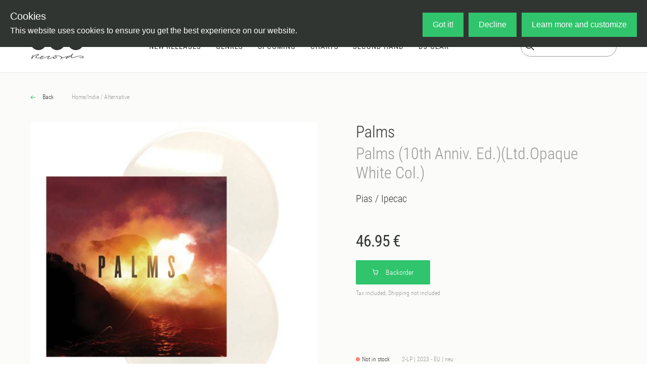

--- FILE ---
content_type: text/css; charset=utf-8
request_url: https://oye-records.com/_nuxt/Alert.BVibXafy.css
body_size: -166
content:
.fade-enter-active,.fade-leave-active{transition:opacity 1s ease;-webkit-transition:opacity 1s ease}.fade-enter,.fade-leave-to{opacity:0}


--- FILE ---
content_type: text/css; charset=utf-8
request_url: https://oye-records.com/_nuxt/AccountNavbar.toNdux8X.css
body_size: -185
content:
.account-link{justify-content:flex-end;padding-right:12px}


--- FILE ---
content_type: text/css; charset=utf-8
request_url: https://oye-records.com/_nuxt/Cart.zpL6fOWh.css
body_size: -188
content:
.cart-svg #Symbols{opacity:.5}


--- FILE ---
content_type: text/css; charset=utf-8
request_url: https://oye-records.com/_nuxt/MobileMenu.CUTEZX1b.css
body_size: -167
content:
.from-right-enter-active,.from-right-leave-active{transition:all .3s ease-in-out}.from-right-enter,.from-right-leave-active{width:0}


--- FILE ---
content_type: text/css; charset=utf-8
request_url: https://oye-records.com/_nuxt/RightArrow.Cms0Vf1C.css
body_size: -212
content:
.right-arrow * path{fill:#fff}


--- FILE ---
content_type: text/css; charset=utf-8
request_url: https://oye-records.com/_nuxt/PlaySvg.BGc40kSK.css
body_size: -209
content:
.play-svg{height:100%;width:auto}


--- FILE ---
content_type: text/css; charset=utf-8
request_url: https://oye-records.com/_nuxt/Playlist.m7r-Z30i.css
body_size: -137
content:
.playlist{margin-bottom:0}.from-bottom-enter-active,.from-bottom-leave-active{transition:margin-bottom .5s ease-out}.from-bottom-enter-from,.from-bottom-leave-to{margin-bottom:calc(-50% + 140px)}


--- FILE ---
content_type: text/css; charset=utf-8
request_url: https://oye-records.com/_nuxt/Modal.Dg8OXUvL.css
body_size: 158
content:
.modal-backdrop[data-v-ac096980]{align-items:center;background-color:#0000004d;bottom:0;display:flex;justify-content:center;left:0;position:fixed;right:0;top:0}.oye-modal[data-v-ac096980]{background:#fff;box-shadow:2px 2px 20px 1px;display:flex;flex-direction:column;max-height:600px;max-width:840px;overflow-x:auto}.modal-footer[data-v-ac096980],.modal-header[data-v-ac096980]{display:flex;padding:15px}.modal-header[data-v-ac096980]{border-bottom:1px solid #eee;color:#4aae9b;font-size:18px;justify-content:space-between;line-height:18px}.modal-footer[data-v-ac096980]{border-top:1px solid #eee;justify-content:flex-end}.modal-body[data-v-ac096980]{overflow-y:scroll;padding:20px 10px;position:relative}.btn-close[data-v-ac096980]{background:transparent;border:none;color:#4aae9b;cursor:pointer;font-size:20px;font-weight:700}.btn-green[data-v-ac096980]{background:#4aae9b;border:1px solid #4aae9b;border-radius:2px;color:#fff}


--- FILE ---
content_type: text/css; charset=utf-8
request_url: https://oye-records.com/_nuxt/default.S4ZcSCZ9.css
body_size: -119
content:
.navbar{background-color:#fff;border-bottom:1px solid #ebe9e6;padding:0;position:fixed;top:40px;width:100vw;z-index:50}


--- FILE ---
content_type: text/css; charset=utf-8
request_url: https://oye-records.com/_nuxt/FrontPageTeasers.8VbaXKeY.css
body_size: 56
content:
.embla[data-v-362d4482]{position:relative}.embla[data-v-362d4482],.embla__viewport[data-v-362d4482]{height:100%;overflow:hidden;width:100%}.embla__container[data-v-362d4482]{display:flex;-webkit-user-select:none;-moz-user-select:none;user-select:none;-webkit-touch-callout:none;-khtml-user-select:none;-webkit-tap-highlight-color:transparent;margin-left:-10px}.embla__slide[data-v-362d4482]{flex:0 0 100%;min-width:0;padding-left:10px;position:relative}.slider-left-control[data-v-362d4482],.slider-right-control[data-v-362d4482]{cursor:pointer;display:flex;height:75%;margin-bottom:auto;margin-top:auto;position:absolute;z-index:1}.slider-left-control[data-v-362d4482]{left:-15px}.slider-right-control[data-v-362d4482]{right:-15px}.slider-left-control__inner[data-v-362d4482],.slider-right-control__inner[data-v-362d4482]{margin:auto 0}.slide__inner[data-v-362d4482]{background-origin:content-box;background-position:100% 100%;background-repeat:no-repeat;-moz-background-size:30%;-webkit-background-size:30%;background-size:auto 100%;display:flex;flex-direction:column;height:100%}.embla__slide[data-v-362d4482]{transition:transform .3s ease-out}


--- FILE ---
content_type: text/css; charset=utf-8
request_url: https://oye-records.com/_nuxt/ReleaseFilterPanel.W-w-osQN.css
body_size: 272
content:
.release-filter-panel{flex-direction:column;padding-bottom:1rem;width:100%}.release-filter-panel__controls{display:flex;flex-direction:row;justify-content:space-between}.release-filter-panel .genre-dropdown__content{background-color:#313532;color:#fff!important;margin-top:1rem;width:100%}.release-filter-panel .genre-dropdown__content a{color:#fff!important}.release-filter-panel .genre-dropdown__button{background-color:#313532;border-radius:4px;color:#fff!important;height:42px;margin-right:15px;max-width:inherit;min-width:inherit;padding:8px;position:relative;width:50%}.release-filter-panel .genre-dropdown__metagenre{border-bottom:1px solid #989a98}.release-filter-panel .genre-dropdown__metagenre:last-child{border-bottom:0}.release-filter-panel .genre-dropdown__maingenre{padding-bottom:0}.release-filter-panel .genre-dropdown__maingenre .expandable__header{display:flex;padding:24px}.release-filter-panel .genre-dropdown__maingenre .expandable__details{background-color:#0000001a;padding:24px}.release-filter-panel .genre-dropdown__maingenre .expandable__details__item{display:block;padding-bottom:10px;padding-top:10px}.release-filter-panel .genre-dropdown__maingenre .expandable__details a{color:#fff9!important}.release-filter-panel .genre-dropdown__maingenre .genre-name{cursor:pointer}.release-filter-panel .collapsed{display:none}.release-filter-panel .arrow{border:solid #fff;border-width:0 1px 1px 0;display:inline-block;padding:3px}.release-filter-panel .arrow-box{margin-bottom:auto;margin-left:auto;margin-top:auto}.release-filter-panel .arrow-down{transform:rotate(45deg);-webkit-transform:rotate(45deg)}.release-filter-panel .arrow-up{transform:rotate(-135deg);-webkit-transform:rotate(-135deg)}.release-filter-panel .filled-arrow__box{float:right;height:100%;position:absolute;right:0;top:0;width:20%}.release-filter-panel .filled-arrow__arrow{border-bottom:5px solid #fff;border-left:5px solid transparent;border-radius:2px;border-right:5px solid transparent;height:0;left:40%;position:relative;top:45%;width:0}.release-filter-panel .rotate180{transform:rotate(180deg);-webkit-transform:rotate(180deg)}.release-filter-panel .page__header .genre-dropdown{margin-bottom:auto;margin-top:24px;width:100%}.release-filter-panel .filter-options{margin-bottom:0;margin-left:8px;width:50%}.release-filter-panel .filter-options .btn{border-radius:4px;height:42px;opacity:.6;padding:1em 2em!important}


--- FILE ---
content_type: text/css; charset=utf-8
request_url: https://oye-records.com/_nuxt/Dropdown.CioQNwRR.css
body_size: 53
content:
.dropdown{position:relative}.dropdown:hover{border-bottom-left-radius:0;border-bottom-right-radius:0}.dropdown:hover .dropdown__values{display:block}.dropdown:hover .dropdown__values.hidden{display:none}.dropdown:hover .dropdown__button{opacity:.6}.dropdown__button{background-color:#4caf50;border:none;color:#fff;cursor:pointer;position:relative;width:100%}.dropdown__button__arrow-box{float:right;height:100%;position:absolute;right:0;top:0;width:20%}.dropdown__button__arrow{border-left:5px solid transparent;border-radius:2px;border-right:5px solid transparent;border-top:5px solid #000;height:0;left:40%;position:relative;top:45%;width:0}.dropdown__values{background-color:#fff;box-shadow:0 1px #0003;display:none;max-height:300px;min-width:160px;overflow-y:scroll;position:absolute;width:100%;z-index:1}.dropdown__values__item{border-left:1px solid #f0f0f0!important;border-right:1px solid #f0f0f0!important;border-top:1px solid #f0f0f0!important;color:#000;display:block;padding:12px 16px;text-decoration:none;width:100%}.dropdown__values__item:hover{background-color:#f1f1f1;cursor:pointer}


--- FILE ---
content_type: text/css; charset=utf-8
request_url: https://oye-records.com/_nuxt/GenreDropdown.dOp71Gne.css
body_size: 179
content:
.genre-dropdown__content{background-color:#313532;color:#fff!important;margin-top:1rem;width:100%}.genre-dropdown__content a{color:#fff!important}.genre-dropdown__button{background-color:#313532;border-radius:4px;color:#fff!important;max-width:120px;min-width:120px;padding:8px;position:relative}.genre-dropdown__metagenre{border-bottom:1px solid #989a98}.genre-dropdown__metagenre:last-child{border-bottom:0}.genre-dropdown__maingenre{padding-bottom:0}.genre-dropdown__maingenre .expandable__header{display:flex;padding:24px}.genre-dropdown__maingenre .expandable__details{background-color:#0000001a;padding:24px}.genre-dropdown__maingenre .expandable__details__item{display:block;padding-bottom:10px;padding-top:10px}.genre-dropdown__maingenre .expandable__details a{color:#fff9!important}.genre-dropdown__maingenre .genre-name{cursor:pointer}.collapsed{display:none}.arrow{border:solid #fff;border-width:0 1px 1px 0;display:inline-block;padding:3px}.arrow-box{margin-bottom:auto;margin-left:auto;margin-top:auto}.arrow-down{transform:rotate(45deg);-webkit-transform:rotate(45deg)}.arrow-up{transform:rotate(-135deg);-webkit-transform:rotate(-135deg)}.filled-arrow__box{float:right;height:100%;position:absolute;right:0;top:0;width:20%}.filled-arrow__arrow{border-bottom:5px solid #fff;border-left:5px solid transparent;border-radius:2px;border-right:5px solid transparent;height:0;left:40%;position:relative;top:45%;width:0}.rotate180{transform:rotate(180deg);-webkit-transform:rotate(180deg)}.page__header .genre-dropdown{margin-bottom:auto;margin-top:24px;width:100%}.expandable .arrow{border-width:0 1px 1px 0!important;padding:3px!important}.expandable .arrow-box{margin-right:0!important}


--- FILE ---
content_type: text/css; charset=utf-8
request_url: https://oye-records.com/_nuxt/_slug_.Ba9ln7B4.css
body_size: -167
content:
.blend-enter-active,.blend-leave-active{transition:opacity .3s ease}.blend-enter,.blend-leave-active{height:0;opacity:0}


--- FILE ---
content_type: text/css; charset=utf-8
request_url: https://oye-records.com/_nuxt/PassVisibleSvg.DNUvmYG-.css
body_size: -186
content:
.pass-visible-svg{cursor:pointer;height:100%;width:100%}


--- FILE ---
content_type: text/css; charset=utf-8
request_url: https://oye-records.com/_nuxt/PassInvisibleSvg.D3-rN5Gg.css
body_size: -184
content:
.pass-invisible-svg{cursor:pointer;height:100%;width:100%}


--- FILE ---
content_type: text/css; charset=utf-8
request_url: https://oye-records.com/_nuxt/LoginForm.BAsrLeqG.css
body_size: -81
content:
.relative[data-v-ac8ccf18]{position:relative}.passIcon[data-v-ac8ccf18]{align-items:center;cursor:pointer;display:flex;height:20px;justify-content:center;position:absolute;right:10px;top:50%;transform:translateY(-50%);width:20px;z-index:10}


--- FILE ---
content_type: text/javascript; charset=utf-8
request_url: https://oye-records.com/_nuxt/B4Oay9Mc.js
body_size: 2478
content:
import{_ as le}from"./B4_SBcDg.js";import{e as ae,P as ie,r as ce,aA as re,a2 as K,l as U,ao as ue,p as D,j as de,w as A,aB as y,o as l,a as n,b as w,c as a,h as p,i as s,a6 as P,t as c,n as Ce,aw as W,F as O,q as F,aC as M,d as j,aD as ke,B as pe,aE as V,aF as ve}from"./RZH8O5rK.js";import{_ as _e}from"./DSsy3c-D.js";import{u as fe}from"./DAGF9Lqk.js";function be(f){for(const $ in f)document.documentElement.style.setProperty(`--${$}`,f[$]??null)}var N=(f=>(f.NECESSARY="necessary",f.OPTIONAL="optional",f))(N||{});const me={class:"cookieControl"},xe={class:"cookieControl__BarContainer"},ge=["textContent"],ye=["textContent"],Ee={class:"cookieControl__BarButtons"},he=["textContent"],Ie=["textContent"],Oe=["textContent"],Me=["textContent"],$e={class:"cookieControl__ModalContent"},Be={class:"cookieControl__ModalContentInner"},Ae=["textContent"],Ne=["textContent"],Se={class:"cookieControl__ModalInputWrapper"},De=["id"],we=["id","checked","onChange"],Pe=["for"],Fe={key:0},je={key:1},Ve={class:"cookieControl__ModalButtons"},Ge=["textContent"],ze=["textContent"],Le=["textContent"],Ue=ae({__name:"CookieControl",props:{locale:{default:"en"}},setup(f,{expose:$}){const b=f,{cookiesEnabled:h,cookiesEnabledIds:H,isConsentGiven:x,isModalActive:v,moduleOptions:t}=fe(),G=ie(),z=new Date(Date.now()+t.cookieExpiryOffsetMs),g=ce([...h.value||[]]),J=re(t),L=K(t.cookieNameIsConsentGiven,{expires:z,...t.cookieOptions}),R=K(t.cookieNameCookiesEnabledIds,{expires:z,...t.cookieOptions}),Q=U(()=>y(h.value||[]).sort().join(V)!==y(g.value).sort().join(V)),u=U(()=>t.localeTexts[b.locale]),S=()=>{B({isConsentGiven:!0,cookiesOptionalEnabled:t.cookies.optional})},T=()=>{const o=y(g.value);B({isConsentGiven:!0,cookiesOptionalEnabled:[...t.cookies.necessary,...t.cookies.optional].filter(e=>o.includes(e.id))})},Y=()=>{B({isConsentGiven:!0,cookiesOptionalEnabled:t.cookies.necessary})},X=()=>{B({isConsentGiven:!1,cookiesOptionalEnabled:[]})},Z=o=>`${t.isDashInDescriptionEnabled===!1?"":"-"} ${M(o,b.locale)}`,q=o=>{var e;return o==="functional"?(e=u.value)==null?void 0:e.cookiesFunctional:M(o,b.locale)},ee=()=>{G.$cookies.locale.value=b.locale},oe=()=>{t.closeModalOnClickOutside&&(v.value=!1)},B=({cookiesOptionalEnabled:o,isConsentGiven:e})=>{x.value=e,h.value=e?[...t.cookies.necessary,...t.cookies.optional.filter(m=>o.includes(m))]:[],H.value=e?y(h.value):[]},te=o=>{var e,m;(m=(e=o.target)==null?void 0:e.nextSibling)==null||m.click()},ne=o=>{const e=y(g.value).indexOf(o.id);e<0?g.value.push(o):g.value.splice(e,1)},se=o=>{var e;o.key===" "&&((e=o.target)==null||e.click())};return ue(()=>{if(t.colors){const o={};for(const e in t.colors)o[`cookie-control-${e}`]=`${t.colors[e]}`;be(o)}t.isModalForced&&!x.value&&(v.value=!0)}),D(()=>h.value,(o,e)=>{var _;if(g.value=[...o||[]],x.value){R.value=y(o||[]).join(V);for(const r of o||[]){if(!r.src)continue;const d=document.createElement("script");d.src=r.src;const k=document.getElementsByTagName("head")[0];if(!k)return;k.appendChild(d)}}else R.value=void 0;const m=t.cookies.optional.filter(r=>!(o||[]).includes(r));for(const r of m)if(r.targetCookieIds){for(const d of r.targetCookieIds)ve(d);if(r.src)for(const d of[...document.head.querySelectorAll(`script[src="${r.src}"]`)])(_=d.parentNode)==null||_.removeChild(d)}},{deep:!0}),D(x,(o,e)=>{o===void 0?L.value=void 0:L.value=o?J:"0"}),D(()=>b.locale,o=>{G.$cookies.locale.value=o}),ee(),$({accept:S,acceptPartial:T,decline:Y}),(o,e)=>{const m=le;return l(),de(_e,null,{default:A(()=>[n("aside",me,[w(W,{name:`cookieControl__Bar--${s(t).barPosition}`},{default:A(()=>{var _,r,d;return[!s(x)&&!s(t).isModalForced?(l(),a("div",{key:0,class:Ce(`cookieControl__Bar cookieControl__Bar--${s(t).barPosition}`)},[n("div",xe,[n("div",null,[P(o.$slots,"bar",{},()=>{var k,I;return[n("h2",{textContent:c((k=u.value)==null?void 0:k.bannerTitle)},null,8,ge),n("p",{textContent:c((I=u.value)==null?void 0:I.bannerDescription)},null,8,ye)]})]),n("div",Ee,[n("button",{type:"button",onClick:e[0]||(e[0]=k=>S()),textContent:c((_=u.value)==null?void 0:_.accept)},null,8,he),s(t).isAcceptNecessaryButtonEnabled?(l(),a("button",{key:0,type:"button",onClick:e[1]||(e[1]=k=>Y()),textContent:c((r=u.value)==null?void 0:r.decline)},null,8,Ie)):p("",!0),n("button",{type:"button",onClick:e[2]||(e[2]=k=>v.value=!0),textContent:c((d=u.value)==null?void 0:d.manageCookies)},null,8,Oe)])])],2)):p("",!0)]}),_:3},8,["name"]),s(t).isControlButtonEnabled&&s(x)?(l(),a("button",{key:0,"aria-label":"Cookie control",class:"cookieControl__ControlButton","data-testid":"nuxt-cookie-control-control-button",type:"button",onClick:e[3]||(e[3]=_=>v.value=!0)},e[10]||(e[10]=[n("svg",{xmlns:"http://www.w3.org/2000/svg",viewBox:"0 0 512 512"},[n("path",{fill:"currentColor",d:"M510.52 255.82c-69.97-.85-126.47-57.69-126.47-127.86-70.17 0-127-56.49-127.86-126.45-27.26-4.14-55.13.3-79.72 12.82l-69.13 35.22a132.221 132.221 0 00-57.79 57.81l-35.1 68.88a132.645 132.645 0 00-12.82 80.95l12.08 76.27a132.521 132.521 0 0037.16 72.96l54.77 54.76a132.036 132.036 0 0072.71 37.06l76.71 12.15c27.51 4.36 55.7-.11 80.53-12.76l69.13-35.21a132.273 132.273 0 0057.79-57.81l35.1-68.88c12.56-24.64 17.01-52.58 12.91-79.91zM176 368c-17.67 0-32-14.33-32-32s14.33-32 32-32 32 14.33 32 32-14.33 32-32 32zm32-160c-17.67 0-32-14.33-32-32s14.33-32 32-32 32 14.33 32 32-14.33 32-32 32zm160 128c-17.67 0-32-14.33-32-32s14.33-32 32-32 32 14.33 32 32-14.33 32-32 32z"})],-1)]))):p("",!0),w(W,{name:"cookieControl__Modal"},{default:A(()=>{var _,r,d,k,I;return[s(v)?(l(),a("div",{key:0,class:"cookieControl__Modal",onClick:pe(oe,["self"])},[Q.value?(l(),a("p",{key:0,class:"cookieControl__ModalUnsaved",textContent:c((_=u.value)==null?void 0:_.settingsUnsaved)},null,8,Me)):p("",!0),n("div",$e,[n("div",Be,[P(o.$slots,"modal"),s(t).isModalForced?p("",!0):(l(),a("button",{key:0,class:"cookieControl__ModalClose",type:"button",onClick:e[4]||(e[4]=E=>v.value=!1),textContent:c((r=u.value)==null?void 0:r.close)},null,8,Ae)),(l(!0),a(O,null,F(s(N),E=>(l(),a(O,{key:E},[s(t).cookies[E].length?(l(),a(O,{key:0},[n("h2",{textContent:c(u.value&&(E===s(N).NECESSARY?u.value.cookiesNecessary:u.value.cookiesOptional))},null,8,Ne),n("ul",null,[(l(!0),a(O,null,F(s(t).cookies[E],i=>(l(),a("li",{key:i.id},[P(o.$slots,"cookie",ke({ref_for:!0},{cookie:i}),()=>[n("div",Se,[E===s(N).NECESSARY&&i.name!=="functional"?(l(),a("input",{key:0,id:s(M)(i.name,b.locale),type:"checkbox",disabled:"",checked:""},null,8,De)):(l(),a("input",{key:1,id:s(M)(i.name,b.locale),type:"checkbox",checked:s(x)===void 0?i.isPreselected:s(y)(g.value).includes(i.id),onChange:C=>ne(i)},null,40,we)),n("button",{type:"button",onClick:e[5]||(e[5]=C=>te(C))},c(q(i.name)),1),n("label",{class:"cookieControl__ModalCookieName",for:s(M)(i.name,b.locale),tabindex:"0",onKeydown:e[6]||(e[6]=C=>se(C))},[j(c(q(i.name))+" ",1),i.description?(l(),a("span",Fe,c(Z(i.description)),1)):p("",!0),s(t).isCookieIdVisible&&i.targetCookieIds?(l(),a("span",je,[e[11]||(e[11]=n("br",null,null,-1)),j(" "+c("IDs: "+i.targetCookieIds.map(C=>`"${C}"`).join(", ")),1)])):p("",!0),Object.entries(i.links||{}).length?(l(!0),a(O,{key:2},F(Object.entries(i.links||{}),C=>(l(),a("span",{key:C[0]},[e[12]||(e[12]=n("br",null,null,-1)),w(m,{to:C[0],onClick:Re=>C[0].toLowerCase().startsWith("http")?null:v.value=!1},{default:A(()=>[j(c(C[1]||C[0]),1)]),_:2},1032,["to","onClick"])]))),128)):p("",!0)],40,Pe)])])]))),128))])],64)):p("",!0)],64))),128)),n("div",Ve,[n("button",{type:"button",onClick:e[7]||(e[7]=()=>{T(),v.value=!1}),textContent:c((d=u.value)==null?void 0:d.save)},null,8,Ge),n("button",{type:"button",onClick:e[8]||(e[8]=()=>{S(),v.value=!1}),textContent:c((k=u.value)==null?void 0:k.acceptAll)},null,8,ze),s(t).isModalForced?p("",!0):(l(),a("button",{key:0,type:"button",onClick:e[9]||(e[9]=()=>{X(),v.value=!1}),textContent:c((I=u.value)==null?void 0:I.declineAll)},null,8,Le))])])])])):p("",!0)]}),_:3})])]),_:3})}}});export{Ue as _};


--- FILE ---
content_type: text/javascript; charset=utf-8
request_url: https://oye-records.com/_nuxt/Chp5c5kU.js
body_size: 177
content:
import{_ as m}from"./B4_SBcDg.js";import{e as l,j as _,w as d,o as t,a as e,c as r,h as n,t as s,F as o,d as h}from"./RZH8O5rK.js";const f={class:"chart-banner"},p=["src"],u={key:0,class:"charts-infobox__name"},b={class:"charts-infobox__name"},g={class:"charts-infobox__label"},k={class:"charts-infobox__name"},N=l({__name:"ChartItem",props:{chart:{}},setup(y){return(a,c)=>{const i=m;return t(),_(i,{class:"chart-item",to:{name:"charts-slug",params:{slug:a.chart.slug}}},{default:d(()=>[e("div",f,[e("img",{src:a.chart.imageUrl},null,8,p)]),a.chart.category==="bestseller"?(t(),r("div",u,s(a.chart.name),1)):a.chart.category==="artist"?(t(),r(o,{key:1},[e("div",b,s(a.chart.artist.name),1),a.chart.name?(t(),r(o,{key:0},[h(s(a.chart.name)+" Charts",1)],64)):n("",!0),e("div",g,s(a.chart.artist.homeLabel),1)],64)):a.chart.category==="staff"?(t(),r(o,{key:2},[e("div",k,s(a.chart.user.firstName),1),a.chart.name?(t(),r(o,{key:0},[h(s(a.chart.name)+" Charts",1)],64)):n("",!0),c[0]||(c[0]=e("div",{class:"charts-infobox__label"},"OYE Staff",-1))],64)):n("",!0)]),_:1},8,["to"])}}});export{N as _};


--- FILE ---
content_type: text/javascript; charset=utf-8
request_url: https://oye-records.com/_nuxt/CMCysEUg.js
body_size: 1805
content:
import{_ as q}from"./B4_SBcDg.js";import{e as J,r as d,l as A,u as M,m as H,c as n,a as s,b as r,i as a,t as c,w as C,F as _,q as b,d as L,G as W,H as j,o as l,j as B,B as z}from"./RZH8O5rK.js";import{c as Q}from"./CPoHZqBB.js";import{O as K}from"./DR6DZOi4.js";import{CHARTS_OVERVIEW_QUERY as X}from"./Ds2vajbg.js";import{u as Z}from"./CdzUlaZM.js";import{_ as ee}from"./BmRe-RUf.js";import{_ as $}from"./hOi4PD5D.js";import{_ as w}from"./Chp5c5kU.js";import{_ as se}from"./BgBxcCkg.js";import{_ as te}from"./TAV2H9mh.js";import{_ as ae}from"./bb6wOd4L.js";import{b as re}from"./DaV7GLhM.js";import{u as le}from"./HD9bcjiz.js";import"./CZ5AsgpG.js";import"./Cm7DgSN7.js";import"./adcNgrOP.js";import"./jbcZ6BgQ.js";import"./B3rcZ-vB.js";import"./DedIsUXk.js";import"./K8jLU5jE.js";import"./ClLcT5gX.js";import"./BhpYUEgT.js";import"./BvvrwAQY.js";import"./mrJJZY2L.js";import"./BUrLb4zQ.js";import"./BxmGxRbm.js";const oe={class:"container-fluid"},ne={class:"row"},ie={class:"col-12"},ce={class:"row"},de={class:"col-12 col-md-8"},me={class:"release-list-summary"},ue={class:"row"},_e={class:"release-list-summary__header"},he={key:0,class:"row"},fe={class:"release-list-summary__header"},pe={key:2,class:"row"},ge={class:"col-12 col-md-3 ml-md-auto"},ve={class:"charts__overview__bestsellers"},ye={class:"play"},Ce={class:"release-thumb-box"},be={class:"release-thumb"},we=["src"],ke={class:"release-info"},xe={class:"release-artist"},Be={class:"release-title"},$e={class:"release-price-box"},Ee={class:"mobile-button-bar d-flex d-md-none"},Ne={class:"charts__detail__more-charts"},as=J({__name:"index",async setup(Ie){var D,P,S,R;let h,E;const o=Q(),{$graphql:Y}=re(),G=Z(),f=d({edges:[],pageInfo:{endCursor:"",hasNextPage:!1}}),p=d({edges:[],pageInfo:{endCursor:"",hasNextPage:!1}}),g=d({edges:[],pageInfo:{endCursor:"",hasNextPage:!1}}),k=d(""),v=d(""),x=d([]),N=d(!1),I=d(null),O=A(()=>({slug:`bestseller-${o.name.toLowerCase()}-${new Date().getFullYear()}`,name:`Bestseller - ${o.name}`,imageUrl:v.value,category:"bestseller"})),F=A(()=>({slug:"bestseller-week",name:"Bestseller - Last 7 Days",imageUrl:k.value,category:"bestseller"})),U=()=>{g.value.edges.forEach(({node:u})=>{var t;(t=u.tracks)!=null&&t.length&&G.playRelease(u,!1)})};M({title:"OYE Records - Charts",meta:[{hid:"title",property:"og:title",content:"OYE Records - Charts"},{hid:"image",property:"og:image",content:`${K}${v.value}`},{hid:"description",name:"description",content:"Get inspired by our talented artist friends and staff picks."}]});const V={month:o.value+1,filterBy:JSON.stringify({status:"bestsellers",year_month:`${new Date().getFullYear()}-${o.value+1}`})},{data:i}=([h,E]=H(async()=>le("charts",async()=>{var u,t,m,y;N.value=!0,I.value=null;try{const e=await Y.default.request(X,V);return e&&(f.value={edges:((u=e.artistCharts)==null?void 0:u.edges)||[],pageInfo:((t=e.artistCharts)==null?void 0:t.pageInfo)||{endCursor:"",hasNextPage:!1}},p.value={edges:((m=e.staffCharts)==null?void 0:m.edges)||[],pageInfo:((y=e.staffCharts)==null?void 0:y.pageInfo)||{endCursor:"",hasNextPage:!1}},g.value=e.bestsellers||{edges:[]},k.value=e.weeklyBestsellerThumb||"",v.value=e.monthlyBestsellerThumb||"",x.value=e.metaGenres||[]),e}catch(e){const T=e instanceof Error?e.message:"Error loading charts data";throw I.value=new Error(T),console.error("Error loading charts data:",e),W({statusCode:500,message:T})}finally{N.value=!1}})),h=await h,E(),h);return i.value&&(f.value={edges:((D=i.value.artistCharts)==null?void 0:D.edges)||[],pageInfo:((P=i.value.artistCharts)==null?void 0:P.pageInfo)||{endCursor:"",hasNextPage:!1}},p.value={edges:((S=i.value.staffCharts)==null?void 0:S.edges)||[],pageInfo:((R=i.value.staffCharts)==null?void 0:R.pageInfo)||{endCursor:"",hasNextPage:!1}},g.value=i.value.bestsellers||{edges:[]},k.value=i.value.weeklyBestsellerThumb||"",v.value=i.value.monthlyBestsellerThumb||"",x.value=i.value.metaGenres||[]),(u,t)=>{const m=q,y=j("play-release-button");return l(),n("div",oe,[s("div",ne,[s("div",ie,[t[5]||(t[5]=s("div",{class:"page__header"},[s("h1",null,"Charts")],-1)),s("div",ce,[s("div",de,[s("div",me,[t[3]||(t[3]=s("div",{class:"release-list-summary__header"},[s("h3",null,"Bestseller")],-1)),s("div",ue,[r(w,{chart:a(O),class:"col-sm-12 col-md-6 charts-infobox"},null,8,["chart"]),r(w,{chart:a(F),class:"col-sm-12 col-md-6 charts-infobox"},null,8,["chart"])]),s("div",_e,[s("h3",null,"DJ Charts — "+c(a(o).name),1),r(m,{class:"release-list-summary__header__more",to:{name:"charts-archive-category",params:{category:"artist"}}},{default:C(()=>[t[1]||(t[1]=s("span",null,"DJ Chart Archive",-1)),r($)]),_:1})]),a(f).edges.length>0?(l(),n("div",he,[(l(!0),n(_,null,b(a(f).edges,e=>(l(),B(w,{key:e.node.pk,chart:e.node,class:"col-sm-12 col-md-6 charts-infobox"},null,8,["chart"]))),128))])):(l(),n(_,{key:1},[L("No DJ Charts for "+c(a(o).name),1)],64)),s("div",fe,[s("h3",null,"Staff Charts — "+c(a(o).name),1),r(m,{class:"release-list-summary__header__more",to:{name:"charts-archive-category",params:{category:"staff"}}},{default:C(()=>[t[2]||(t[2]=s("span",null,"Staff Chart Archive",-1)),r($)]),_:1})]),a(p).edges.length>0?(l(),n("div",pe,[(l(!0),n(_,null,b(a(p).edges,e=>(l(),B(w,{key:e.node.pk,chart:e.node,class:"col-sm-12 col-md-6 charts-infobox"},null,8,["chart"]))),128))])):(l(),n(_,{key:3},[L("No Staff Charts for "+c(a(o).name),1)],64))])]),s("div",ge,[s("div",ve,[t[4]||(t[4]=s("div",{class:"d-flex d-md-none bg"},null,-1)),s("div",{onClick:U,class:"charts__overview__bestsellers__header"},[s("span",null,"Bestseller "+c(a(o).name),1),s("div",ye,[r(se,{fill:"#313532"})])]),s("div",null,[(l(!0),n(_,null,b(a(g).edges,e=>(l(),B(m,{key:e.node.slug,to:{name:"releases-slug",params:{slug:e.node.slug}},class:"release-item"},{default:C(()=>[s("div",Ce,[s("div",be,[s("img",{src:e.node.thumbnailUrl,alt:"Release thumbnail"},null,8,we),r(y,{size:40,class:"chart-list-play",release:e.node},null,8,["release"])])]),s("div",ke,[s("div",xe,c(e.node.name),1),s("div",Be,c(e.node.title),1)]),s("div",$e,[r(ae,{class:"release-price",price:e.node.price},null,8,["price"]),r(te,{release:e.node},null,8,["release"])]),s("div",Ee,[r(ee,{onClick:t[0]||(t[0]=z(()=>{},["prevent","stop"])),release:e.node},null,8,["release"])])]),_:2},1032,["to"]))),128))])]),s("div",Ne,[s("h3",null,"Genre Charts — "+c(a(o).name),1),(l(!0),n(_,null,b(a(x),e=>(l(),n("div",{key:e.slug,class:"chart-related"},[r(m,{to:{name:"charts-slug",params:{slug:`bestseller-genre-${e.slug}-${a(o).name.toLowerCase()}-${new Date().getFullYear()}`}}},{default:C(()=>[r($),s("span",null,c(e.name),1)]),_:2},1032,["to"])]))),128))])])])])])])}}});export{as as default};


--- FILE ---
content_type: text/javascript; charset=utf-8
request_url: https://oye-records.com/_nuxt/C7UZSVq-.js
body_size: 663
content:
import{e as h,m as R,l as v,u as w,c as i,i as e,a as n,b as C,o as l}from"./RZH8O5rK.js";import{u as F}from"./HD9bcjiz.js";import{createReleaseListQuery as S}from"./Cm7DgSN7.js";import{_ as k}from"./DUW0y8_6.js";import{u as x}from"./Dy4filyC.js";import{u as A}from"./SdECGMMy.js";import{u as B}from"./GYUmMiGo.js";import"./CZ5AsgpG.js";import"./DNWx8hcS.js";import"./DHSTowQS.js";import"./B4_SBcDg.js";import"./jbcZ6BgQ.js";import"./CdzUlaZM.js";import"./adcNgrOP.js";import"./B3rcZ-vB.js";import"./BgBxcCkg.js";import"./DedIsUXk.js";import"./DaV7GLhM.js";import"./ClLcT5gX.js";import"./BhpYUEgT.js";import"./BvvrwAQY.js";import"./mrJJZY2L.js";import"./BUrLb4zQ.js";import"./BxmGxRbm.js";import"./bb6wOd4L.js";import"./BmRe-RUf.js";import"./TAV2H9mh.js";import"./K8jLU5jE.js";import"./OAtB-Exy.js";import"./BFDsI_QG.js";import"./CspbFwD8.js";import"./DLQBFsVJ.js";import"./DkLHNw6x.js";import"./DsaREU-x.js";import"./D6mnV47E.js";import"./Dz0xneAS.js";import"./mVWWMv2W.js";const N={key:0},O={key:1},P="pre",E=12,ye=h({__name:"upcoming",async setup(G){var s;let t,r;const{onGenreChanged:m,onFilterOptionsChanged:p}=A(),{loading:c,fetchAllReleases:d}=x(),{data:u,error:g}=([t,r]=R(async()=>F("upcomingReleases",async()=>({releases:await d({status:"pre"})}),{server:!0,lazy:!1})),t=await t,r(),t),{items:f,loading:_}=B({query:S,initialItems:(s=u.value)==null?void 0:s.releases,initialParams:{filterBy:JSON.stringify({status:"new"})},select:({releases:o})=>o}),y=v(()=>c.value||_.value||!1);return w({title:"OYE Records - Upcoming Releases",meta:[{hid:"title",property:"og:title",content:"OYE Records - Upcoming Releases"},{hid:"description",name:"description",content:"Stay fresh all the time and reserve whats hot tomorrow."}]}),(o,a)=>e(g)?(l(),i("div",N,a[0]||(a[0]=[n("div",{class:"container-fluid"},[n("div",{class:"alert alert-danger"}," Failed to load content. Please try again later. ")],-1)]))):(l(),i("div",O,[C(k,{onGenreSelected:e(m),onFilterChanged:e(p),status:P,pageSize:E,releases:e(f),loading:e(y)},null,8,["onGenreSelected","onFilterChanged","releases","loading"])]))}});export{ye as default};


--- FILE ---
content_type: text/javascript; charset=utf-8
request_url: https://oye-records.com/_nuxt/BvvrwAQY.js
body_size: -106
content:
import{g as a}from"./CZ5AsgpG.js";import"./RZH8O5rK.js";const t=a`
  fragment CardData on CardDataType {
    expiryMonth
    expiryYear
    holderName
    number
  }
`;export{t as cardDataFragment};


--- FILE ---
content_type: text/javascript; charset=utf-8
request_url: https://oye-records.com/_nuxt/0g7s86G0.js
body_size: 616
content:
import{_ as w}from"./B4_SBcDg.js";import{a as O,d as P,c as M,C as n}from"./DaV7GLhM.js";import{e as N,l as u,c as m,a as e,n as d,i as o,b as k,w as v,o as r,x as R}from"./RZH8O5rK.js";const G={class:"navbar__menu"},B={key:0,class:"navbar__checkout navigation"},E={class:"checkout__navbar"},L={class:"checkout-state"},A={class:"checkout-state"},U={class:"checkout-state"},V={class:"checkout-state"},z={key:1,class:d(["navigation"])},D={class:d(["nav","navbar-nav"])},H={class:"nav-item"},J={class:"nav-item"},j={class:"nav-item"},q={class:"nav-item"},F={class:"nav-item"},I={class:"nav-item"},X=N({__name:"MainNavbar",setup(K){const C=O(),i=P(),S=M(),f=R(),h=u(()=>i.guest),g=u(()=>C.authenticated||i.guest),y=u(()=>f.name==="checkout"),b=u(()=>i.isShippingAddressConfirmed),_=u(()=>i.isPaymentOptionConfirmed),p=u(()=>i.maximumCheckoutStep),$=u(()=>S.isEmptyCart);function a(s){s===1&&!h||s<=i.maximumCheckoutStep&&i.setCheckoutStep(s)}return(s,t)=>{const c=w;return r(),m("div",G,[y.value&&p.value?(r(),m("div",B,[e("div",E,[e("div",{class:d(["nav-item",p.value<("CheckoutStep"in s?s.CheckoutStep:o(n)).PayOrder&&$.value?"":"active",h.value?"clickable":""])},[e("div",L,[e("div",{class:"checkout-num",onClick:t[0]||(t[0]=l=>a(("CheckoutStep"in s?s.CheckoutStep:o(n)).LoginOrGuest))},"1"),e("div",{class:"checkout-name",onClick:t[1]||(t[1]=l=>a(1))},"Checkout Method")])],2),e("div",{class:d(["nav-item",p.value>("CheckoutStep"in s?s.CheckoutStep:o(n)).LoginOrGuest?"active":"",g.value?"clickable":""])},[e("div",A,[e("div",{class:"checkout-num",onClick:t[2]||(t[2]=l=>a(("CheckoutStep"in s?s.CheckoutStep:o(n)).SelectShippingMethod))},"2"),e("div",{class:"checkout-name",onClick:t[3]||(t[3]=l=>a(("CheckoutStep"in s?s.CheckoutStep:o(n)).SelectShippingMethod))},"Address / Shipping")])],2),e("div",{class:d(["nav-item",p.value>("CheckoutStep"in s?s.CheckoutStep:o(n)).SelectShippingMethod?"active":"",b.value?"clickable":""])},[e("div",U,[e("div",{class:"checkout-num",onClick:t[4]||(t[4]=l=>a(("CheckoutStep"in s?s.CheckoutStep:o(n)).SelectPayment))},"3"),e("div",{class:"checkout-name",onClick:t[5]||(t[5]=l=>a(("CheckoutStep"in s?s.CheckoutStep:o(n)).SelectPayment))},"Payment")])],2),e("div",{class:d(["nav-item",p.value>("CheckoutStep"in s?s.CheckoutStep:o(n)).SelectPayment?"active":"",_.value?"clickable":""])},[e("div",V,[e("div",{class:"checkout-num",onClick:t[6]||(t[6]=l=>a(("CheckoutStep"in s?s.CheckoutStep:o(n)).ReviewOrder))},"4"),e("div",{class:"checkout-name",onClick:t[7]||(t[7]=l=>a(("CheckoutStep"in s?s.CheckoutStep:o(n)).ReviewOrder))},"Order Review")])],2)])])):(r(),m("nav",z,[e("ul",D,[e("li",H,[k(c,{class:"nav-link",to:{name:"releases-new"}},{default:v(()=>t[8]||(t[8]=[e("span",null,"New Releases",-1)])),_:1})]),e("li",J,[k(c,{class:"nav-link",to:{name:"genres"}},{default:v(()=>t[9]||(t[9]=[e("span",null,"Genres",-1)])),_:1})]),e("li",j,[k(c,{class:"nav-link",to:{name:"releases-upcoming"}},{default:v(()=>t[10]||(t[10]=[e("span",null,"Upcoming",-1)])),_:1})]),e("li",q,[k(c,{class:"nav-link",to:{name:"charts"}},{default:v(()=>t[11]||(t[11]=[e("span",null,"Charts",-1)])),_:1})]),e("li",F,[k(c,{class:"nav-link",to:{name:"releases-used"}},{default:v(()=>t[12]||(t[12]=[e("span",null,"Second Hand",-1)])),_:1})]),e("li",I,[k(c,{class:"nav-link",to:{name:"gear"}},{default:v(()=>t[13]||(t[13]=[e("span",null,"DJ-Gear",-1)])),_:1})])])]))])}}});export{X as _};


--- FILE ---
content_type: text/javascript; charset=utf-8
request_url: https://oye-records.com/_nuxt/jbcZ6BgQ.js
body_size: 324
content:
import{GET_RELEASE_QUERY as h}from"./Cm7DgSN7.js";import{u as g}from"./CdzUlaZM.js";import{_ as k}from"./B3rcZ-vB.js";import{b as _}from"./DaV7GLhM.js";import{e as v,r as R,l as b,j as E,h as q,i as s,o as z}from"./RZH8O5rK.js";const w=v({__name:"PlayReleaseButton",props:{release:{},size:{},foreground:{},background:{},displayOnly:{type:Boolean}},setup(n){const o=g(),{$graphql:u}=_(),r=n,{background:c="#313532",displayOnly:l=!1,foreground:i="white",size:p=32}=r,a=R(r.release),f=b(()=>{var e,t;return((e=r.release)==null?void 0:e.hasTracks)||((t=r.release)==null?void 0:t.tracks)&&r.release.tracks.length>0});function y(){if(l||!a.value)return;const{tracks:e}=a.value;e.length===0?d():o.playRelease(a.value)}async function d(){if(a.value)try{const e=await u.default.request("/api/graphql",h,{slug:a.value.slug});e!=null&&e.release&&(a.value=e.release,o.playRelease(e.release))}catch(e){console.error("Failed to fetch release details:",e)}}function m(){l||o.pause()}return(e,t)=>s(l)||f.value?(z(),E(k,{key:0,release:a.value,size:s(p),foreground:s(i),background:s(c),onPlay:y,onPause:m,displayOnly:s(l)},null,8,["release","size","foreground","background","displayOnly"])):q("",!0)}});export{w as _};


--- FILE ---
content_type: text/javascript; charset=utf-8
request_url: https://oye-records.com/_nuxt/DzLY7pvi.js
body_size: 1852
content:
import{f as j,e as re,I as le,r as f,l as ae,m as ne,p as oe,g as ie,c,h,b as A,a as u,i as e,j as T,t as P,w as L,T as ue,F as B,q as M,o as i,d as J,n as ce}from"./RZH8O5rK.js";import{_ as de,a as me}from"./5BD0vj_p.js";import{u as ge}from"./HD9bcjiz.js";import{_ as _e}from"./DHSTowQS.js";import{_ as fe}from"./Dz0xneAS.js";import{_ as pe}from"./DNWx8hcS.js";import{_ as ve}from"./OAtB-Exy.js";import{_ as he}from"./DkLHNw6x.js";import{createReleaseListQuery as x}from"./Cm7DgSN7.js";import{u as be}from"./DsaREU-x.js";import{u as ye}from"./SdECGMMy.js";import{createGenreQuery as Ge}from"./D6mnV47E.js";import{b as ke}from"./DaV7GLhM.js";import{u as we}from"./GYUmMiGo.js";import"./B4_SBcDg.js";import"./jbcZ6BgQ.js";import"./CdzUlaZM.js";import"./adcNgrOP.js";import"./B3rcZ-vB.js";import"./BgBxcCkg.js";import"./DedIsUXk.js";import"./bb6wOd4L.js";import"./BmRe-RUf.js";import"./TAV2H9mh.js";import"./K8jLU5jE.js";import"./BFDsI_QG.js";import"./CspbFwD8.js";import"./CZ5AsgpG.js";import"./ClLcT5gX.js";import"./BhpYUEgT.js";import"./BvvrwAQY.js";import"./mrJJZY2L.js";import"./BUrLb4zQ.js";import"./BxmGxRbm.js";import"./mVWWMv2W.js";const Q=(d,r)=>{const m={},{slug:b,subslug:S}=d;return r&&r.name==="metagenres-slug"?m.metagenres=[b]:d.subslug?m.subgenres=[S]:d.slug&&(m.genres=[b]),m};function Be(){const{$graphql:d}=ke(),r=j();return{fetchAllReleases:async()=>{const p=Q(r.params,r),{query:t,variables:n}=x({filterBy:JSON.stringify(p)}),{releases:g}=await d.default.request(t,n);return g},fetchGenreBestsellers:async()=>{const p=Q(r.params,r),{query:t,variables:n}=x({filterBy:JSON.stringify({...p,status:"bestsellers"})}),{releases:g}=await d.default.request(t,n);return g},fetchGenre:async()=>{const p=r.params,{subslug:t,slug:n}=p,g={slug:t||n,isSubgenre:!!t,meta:r.name==="metagenres-slug"},{query:v,variables:y}=Ge(g),{detailGenre:o}=await d.default.request(v,y);return o}}}const Se={class:"container-fluid g-0"},Ce={key:0,class:"page__header"},qe={class:"genres__detail__bestseller d-none d-md-block"},$e={key:0,class:"genres__detail__bestseller__header"},Re={key:1,class:"genres__detail__bestseller__carousel row"},Ae={key:0,class:"carousel__item g-md-3 g-3"},Fe={class:"col-12"},Pe={class:"carousel__controls"},Le=["onClick"],fs=re({__name:"[slug]",props:{genre:{}},async setup(d){var I;let r,m;const b=j(),S=le(),t=f(d.genre),n=f({edges:[]}),g=f(!1),v=f(!1),y=f(4),o=f(1),G=f(),{genres:N}=be(),_=ae(()=>n.value.edges?Math.ceil(n.value.edges.length/y.value):0),W=s=>{const l=(s-1)*y.value,a=s*y.value,w=[],$=n.value.edges;for(let R=l;R<a&&R<$.length;R++){const O=$[R];O&&w.push(O.node)}return w},H=s=>{s!==o.value&&(o.value=s)},K=()=>{Z(),q(),C()},U=()=>{E(),q(),C()},X=()=>{q()},Y=()=>{C()},E=()=>{g.value||_.value&&(o.value<_.value?o.value++:o.value===_.value&&(o.value=1))},Z=()=>{g.value||_.value&&(o.value>1?o.value--:o.value=_.value)},C=()=>{G.value||(G.value=window.setInterval(E,5e3))},q=()=>{G.value&&(window.clearInterval(G.value),G.value=void 0)},ee=s=>{const l={name:s.parentGenre?"genres-slug-subslug":"genres-slug",params:s.parentGenre?{slug:s.parentGenre.slug,subslug:s.slug}:{slug:s.slug},state:{genre:s}};S.push(l)},{onFilterOptionsChanged:se}=ye(),{fetchAllReleases:V,fetchGenreBestsellers:z,fetchGenre:D}=Be(),{data:k}=([r,m]=ne(async()=>ge("genres-page",async()=>{const[s,l,a]=await Promise.all([D(),V(),z()]);return{releases:l,genreBestsellers:a,genre:s}},{server:!0,lazy:!1})),r=await r,m(),r),{items:F,loading:te}=we({query:x,initialItems:(I=k.value)==null?void 0:I.releases,select:({releases:s})=>s});return k.value&&(F.value=k.value.releases,n.value=k.value.genreBestsellers,t.value=k.value.genre),oe(()=>b,async()=>{v.value=!0;const[s,l,a]=await Promise.all([D(),V(),z()]);s&&(t.value=s),n.value=a,F.value=l,v.value=!1},{deep:!0}),ie(async()=>{window.addEventListener("visibilitychange",()=>{document.visibilityState==="visible"?C():q()})}),(s,l)=>(i(),c("div",Se,[e(t)?(i(),c("div",Ce,[u("h1",null,P(e(t).name),1),e(t).subgenres&&e(t).subgenres.length>0?(i(),T(he,{key:0,class:"d-none d-md-inline-block genres__detail__subgenre__selector",onSelected:ee,values:e(t).subgenres},{default:L(()=>l[0]||(l[0]=[J("Select Subgenre ")])),_:1},8,["values"])):h("",!0)])):h("",!0),A(fe,{onFilterChanged:e(se),changeGenre:typeof e(t)>"u",metaGenres:e(N),class:"d-flex d-md-none"},{default:L(()=>[e(t)?(i(),c(B,{key:0},[J(P(e(t).name),1)],64)):h("",!0)]),_:1},8,["onFilterChanged","changeGenre","metaGenres"]),u("div",qe,[e(t)?(i(),c("div",$e,"Bestseller "+P(e(t).name),1)):h("",!0),!e(v)&&(e(n).edges.length>0||e(n).edges)?(i(),c("div",Re,[u("div",{class:"col-12 slider",onMouseenter:X,onMouseleave:Y},[u("div",{class:"slider-left-control",onClick:K},l[1]||(l[1]=[u("div",{class:"slider-left-control__inner"},[u("img",{src:de})],-1)])),u("div",{class:"slider-right-control",onClick:U},l[2]||(l[2]=[u("div",{class:"slider-right-control__inner"},[u("img",{src:me})],-1)])),A(ue,{name:"blend"},{default:L(()=>[u("span",null,[(i(!0),c(B,null,M(e(_),a=>(i(),c(B,{key:a},[a===e(o)?(i(),c("div",Ae,[(i(!0),c(B,null,M(W(a),(w,$)=>(i(),T(_e,{class:"p-3 col-md-3 product-list bestseller__item",release:w,key:`releasess-${$}-${a}`},null,8,["release"]))),128))])):h("",!0)],64))),128))])]),_:1}),u("div",Fe,[u("div",Pe,[(i(!0),c(B,null,M(e(_),a=>(i(),c("div",{key:`select-${a}`,onClick:w=>H(a),class:ce(["carousel__controls__button",a===e(o)?"active":""])},null,10,Le))),128))])])],32)])):h("",!0),A(ve,{loading:e(v)},null,8,["loading"])]),A(pe,{releases:e(F),loading:e(te)},null,8,["releases","loading"])]))}});export{fs as default};


--- FILE ---
content_type: text/javascript; charset=utf-8
request_url: https://oye-records.com/_nuxt/DSsy3c-D.js
body_size: -14
content:
import{_ as r}from"./D0cILaCD.js";import{e as s,E as i,a6 as n,j as a,i as _,w as l,o as c}from"./RZH8O5rK.js";const C=s({__name:"ClientOnlyPrerender",setup(u){const o=i().public.cookieControl._isPrerendered;return(e,f)=>{const t=r;return _(o)?(c(),a(t,{key:1},{default:l(()=>[n(e.$slots,"default")]),_:3})):n(e.$slots,"default",{key:0})}}});export{C as _};


--- FILE ---
content_type: text/javascript; charset=utf-8
request_url: https://oye-records.com/_nuxt/BkXK2BX9.js
body_size: 489
content:
import{_ as c}from"./DUW0y8_6.js";import{createReleaseListQuery as d}from"./Cm7DgSN7.js";import{u as f}from"./Dy4filyC.js";import{u as _}from"./HD9bcjiz.js";import{u as g}from"./GYUmMiGo.js";import{e as y,r as v,m as R,l as h,u as x,j as w,i as r,o as A}from"./RZH8O5rK.js";import"./DNWx8hcS.js";import"./DHSTowQS.js";import"./B4_SBcDg.js";import"./jbcZ6BgQ.js";import"./CdzUlaZM.js";import"./adcNgrOP.js";import"./B3rcZ-vB.js";import"./BgBxcCkg.js";import"./DedIsUXk.js";import"./DaV7GLhM.js";import"./CZ5AsgpG.js";import"./ClLcT5gX.js";import"./BhpYUEgT.js";import"./BvvrwAQY.js";import"./mrJJZY2L.js";import"./BUrLb4zQ.js";import"./BxmGxRbm.js";import"./bb6wOd4L.js";import"./BmRe-RUf.js";import"./TAV2H9mh.js";import"./K8jLU5jE.js";import"./OAtB-Exy.js";import"./BFDsI_QG.js";import"./CspbFwD8.js";import"./DLQBFsVJ.js";import"./DkLHNw6x.js";import"./DsaREU-x.js";import"./D6mnV47E.js";import"./Dz0xneAS.js";import"./mVWWMv2W.js";const B=5,pe=y({__name:"used",async setup(O){var o;let e,s;const i=v("used"),{loading:a,fetchAllReleases:m}=f(),{data:n}=([e,s]=R(async()=>_("newReleases",async()=>({releases:await m({status:"used"})}),{server:!0,lazy:!1})),e=await e,s(),e),{items:p,loading:l}=g({query:d,initialItems:(o=n.value)==null?void 0:o.releases,initialParams:{filterBy:JSON.stringify({status:"used"})},select:({releases:t})=>t}),u=h(()=>a.value||l.value||!1);return x({title:"OYE Records - Used Vinyl",meta:[{hid:"title",property:"og:title",content:"OYE Records - Used Vinyl"},{hid:"description",name:"description",content:"Save money and dig for some lost exclusives."}]}),(t,P)=>(A(),w(c,{status:i.value,pageSize:B,releases:r(p),loading:r(u)},null,8,["status","releases","loading"]))}});export{pe as default};


--- FILE ---
content_type: text/javascript; charset=utf-8
request_url: https://oye-records.com/_nuxt/C1LUPqk0.js
body_size: 2321
content:
import{_ as de}from"./B4_SBcDg.js";import{e as _e,f as me,r as k,l as f,p as w,g as ve,N as fe,c,j as K,h as y,b as m,a as e,i as s,w as z,aw as X,o as i,C as G,a4 as Q,d as _,F as p,t as n,J as Y,n as pe}from"./RZH8O5rK.js";import{_ as L}from"./K8jLU5jE.js";import{_ as V}from"./6-GF8a6d.js";import{_ as D}from"./BqxPpndz.js";import{_ as E}from"./B3rcZ-vB.js";import{_ as ke}from"./Rm5_OuKV.js";import{u as ye}from"./CdzUlaZM.js";import{c as be}from"./DaV7GLhM.js";import{u as we}from"./adcNgrOP.js";const xe=window.setInterval,he={id:"audioplayer"},ge={class:"audioplayer d-none d-md-flex"},Ce={class:"ap__element button-box audio-control"},Te={class:"audio-control__buttons"},Ne={class:"ap__element current-track"},Pe={class:"track-info d-flex row"},Se={class:"track-name d-flex flex-row col-12"},ze={class:"track-artist"},$e={class:"track-title"},Ae={class:"release-title col-12"},Be={class:"track-time"},Fe={class:"track-time__remaining"},Ie={class:"track-time__total"},Le={class:"position-slider"},Ve={key:0,class:"burger-menu"},De={key:1,class:"arrow-box"},Ee={class:"controls flex-row d-flex"},We={key:0,class:"burger-menu"},Re={key:1,class:"arrow-box"},Me={class:"d-flex flex-row"},Oe={class:"position-slider"},Ue={class:"track-time"},je={class:"track-time__remaining"},He={class:"track-time__total"},qe={key:0,class:"current-track current-track__info-box d-flex flex-row justify-content-between"},Je=["src"],Ke={class:"track-info d-flex flex-column"},Xe={class:"track-name d-flex flex-row col-12"},Ge={class:"track-artist"},Qe={class:"track-title"},Ye={class:"release-title col-12"},Ze={style:{"margin-top":"auto"}},et={class:"ap__element button-box audio-control"},tt={class:"audio-control__buttons flex-row"},st={behaviour:"alternate"},ot={class:"track-title"},at={class:"release-title col-12"},lt={class:"ap__element button-box audio-control"},it={class:"audio-control__buttons flex-row"},nt=["src"],W=1e3,bt=_e({__name:"AudioPlayer",setup(rt){const Z=me(),l=ye(),ee=be(),x=k(0),h=k(0),$=k(!1),v=k(null),te=k(0),R=k(null),r=k(null),A=k(null),se=f(()=>l.playing),M=f(()=>l.showAudioPlayer),B=f(()=>l.minimizedAudioPlayer);f(()=>window.innerWidth>0?window.innerWidth:screen.width);const o=f(()=>l.currentTrack),T=f(()=>{var t;const a=(t=Z.name)==null?void 0:t.toString();return l.showAudioPlayer&&(!a||!["checkout","cart"].includes(a)&&!a.startsWith("account"))}),g=f(()=>l.playlistVisible);f(()=>l.currentTrack?l.position+1:0),f(()=>l.history.length);const O=f(()=>({width:`${100*h.value/x.value}%`}));function oe(){var a;(a=r.value)==null||a.pause()}function ae(){var a;l.visible=!0,l.maximize(),(a=r.value)==null||a.play()}function N(){l.pause()}function b(){(window.innerWidth>0?window.innerWidth:screen.width)<992&&(v.value&&(clearInterval(v.value),v.value=null),te.value++,v.value=xe(()=>{$.value?l.maximize():l.minimize()},6e3))}function le(){r.value&&(r.value.addEventListener("timeupdate",ue),r.value.addEventListener("ended",C),l.maximize(),b())}function P(){l.playPrevious()}function C(){l.playNext()}function ie(){l.maximize(),b()}function ne(){var a,t,d;r.value&&(A.value&&o.value&&(A.value.src=o.value.url),(a=r.value)==null||a.pause(),(t=r.value)==null||t.load(),(d=r.value)==null||d.play(),x.value=r.value.duration)}function re(){l.maximize(),v.value&&clearInterval(v.value),v.value=null,$.value=!0}function ce(){$.value=!1,b()}function U(a){var u;if(!a.target)return;const t=(u=a.target.offsetParent)==null?void 0:u.offsetWidth,d=x.value*a.offsetX/t;h.value=d}function ue(){if(!r.value)return;const a=r.value.currentTime*W;h.value=a,x.value=r.value.duration*W}function S(a){if(a>0){let t=new Date(a*1e3).toISOString().substr(11,8);return t.indexOf("00:")===0?t.substr(3):t}else return"00:00"}function j(a){var t;if(M.value){const d=a.code,u=!["text","search"].includes((t=a.target)==null?void 0:t.type);d==="Space"&&u?(a.preventDefault(),l.playing?l.pause():o.value&&l.playTrack(o.value)):d==="ArrowLeft"&&u?(a.preventDefault(),P()):d==="ArrowRight"&&u&&(a.preventDefault(),C())}}function F(){o.value&&l.playTrack(o.value)}function I(a){if(o.value){const t=o.value.release;ee.addRelease(t)}}function H(){l.playlistVisible=!l.playlistVisible}function q(){l.visible=!1,l.playlistVisible=!1}return w(se,a=>{a?(b(),ae()):oe()}),w(T,a=>{a||N()}),w(g,a=>{a?(l.maximize(),v.value&&clearInterval(v.value),v.value=null):b()}),w(B,a=>{a&&setTimeout(()=>{var t;(t=R.value)==null||t.classList.remove("player-from-bottom-leave-to")},2e3)}),w(M,a=>{a&&b()}),w(o,a=>{l.maximize(),b(),ne()}),w(h,a=>{var u;if(!r.value)return;let t=a/W,d=((u=r.value)==null?void 0:u.currentTime)-t;if(d>1||d<-1){if(o.value){const J=o.value.release;we("skip",{category:"Audio",value:`${J.name} - ${J.title}`})}r.value.currentTime=t}}),ve(()=>{le(),document.addEventListener("keydown",j)}),fe(()=>{document.removeEventListener("keydown",j)}),(a,t)=>{const d=de;return i(),c("div",null,[s(T)&&s(g)?(i(),K(ke,{key:0})):y("",!0),m(X,{name:"player-from-bottom"},{default:z(()=>[G(e("div",he,[e("div",ge,[e("div",Ce,[e("div",Te,[m(V,{onBackward:t[0]||(t[0]=u=>P()),class:"audio-control__btn"}),m(E,{release:s(o)&&s(o).release,ref:"playBtn",onPlay:F,onPause:N,class:"audio-control__btn play",background:"#30C46C"},null,8,["release"]),m(D,{class:"audio-control__btn",onForward:t[1]||(t[1]=u=>C())})])]),e("div",Ne,[s(o)?(i(),K(d,{key:0,class:"current-track__info-box",to:{name:"releases-slug",params:{slug:s(o).release.slug}}},{default:z(()=>[e("div",Pe,[e("div",Se,[e("div",ze,[s(o).release.artistFirstName?(i(),c(p,{key:0},[_(n(s(o).release.artistFirstName),1)],64)):y("",!0),_(" "+n(s(o).release.artistLastName)+" -  ",1)]),e("div",$e,[s(o).title?(i(),c(p,{key:0},[_(n(s(o).title),1)],64)):(i(),c(p,{key:1},[_("Track "+n(s(o).position+1),1)],64))])]),e("div",Ae,n(s(o).release.title),1)]),e("div",Be,[e("div",Fe,n(S(s(h)/1e3))+" / ",1),e("div",Ie,n(S(s(x)/1e3)),1)])]),_:1},8,["to"])):y("",!0),e("div",Le,[e("div",{class:"slider",onClickCapture:U},[e("div",{class:"slider-fill",style:Y(s(O))},null,4)],32)])]),e("div",{onClick:I,class:"ap__element button-box add-to-cart"},t[6]||(t[6]=[e("div",null,[e("img",{src:L})],-1)])),e("div",{class:"ap__element button-box link-box",onClick:H},[s(g)?(i(),c("div",De,t[7]||(t[7]=[e("div",{class:"arrow arrow-down"},null,-1)]))):(i(),c("div",Ve))]),e("div",{onClick:q,class:"ap_element button-box link-box"},t[8]||(t[8]=[e("div",{class:"close-playlist"},null,-1)]))]),e("div",{onTouchstart:re,onTouchend:ce,class:"audioplayer d-sm-flex d-md-none"},[e("div",Ee,[e("div",{onClick:I,class:"ap__element add-to-cart"},t[9]||(t[9]=[e("div",{class:"cart-button"},[e("img",{src:L})],-1)])),e("div",{class:pe(["ap__element","d-flex","playlist-button",s(g)?"close-arrow":""]),onClick:H},[s(g)?(i(),c("div",Re,t[10]||(t[10]=[e("div",{class:"arrow arrow-down"},null,-1)]))):(i(),c("div",We))],2),e("div",{onClick:q,class:"ap_element d-flex button-box close-playlist-box"},t[11]||(t[11]=[e("div",{class:"close-playlist"},null,-1)]))]),e("div",Me,[e("div",Oe,[e("div",{class:"slider",onClickCapture:U},[e("div",{class:"slider-fill",style:Y(s(O))},null,4)],32)]),e("div",Ue,[e("div",je,n(S(s(h)/1e3))+" / ",1),e("div",He,n(S(s(x)/1e3)),1)])]),s(o)&&s(o).release?(i(),c("div",qe,[m(d,{to:{name:"releases-slug",params:{slug:s(o).release.slug}},class:"release-image"},{default:z(()=>[e("img",{src:s(o).release.thumbnailUrl},null,8,Je)]),_:1},8,["to"]),e("div",Ke,[e("div",null,[e("div",Xe,[e("div",Ge,[s(o).release.artistFirstName?(i(),c(p,{key:0},[_(n(s(o).release.artistFirstName),1)],64)):y("",!0),_(" "+n(s(o).release.artistLastName),1),t[12]||(t[12]=e("span",{class:"d-none d-md-block"}," - ",-1))]),e("div",Qe,[s(o).title?(i(),c(p,{key:0},[_(n(s(o).title),1)],64)):(i(),c(p,{key:1},[_("Track "+n(s(o).position+1),1)],64))])]),e("div",Ye,n(s(o).release.title),1)]),e("div",Ze,[e("div",et,[e("div",tt,[m(V,{onBackward:t[2]||(t[2]=u=>P()),class:"audio-control__btn"}),m(E,{release:s(o)&&s(o).release,ref:"playBtn",onPlay:F,onPause:N,class:"audio-control__btn play",background:"#30C46C"},null,8,["release"]),m(D,{class:"audio-control__btn",onForward:t[3]||(t[3]=u=>C())})])])])])])):y("",!0)],32)],512),[[Q,s(T)&&!s(B)]])]),_:1}),m(X,{name:"player-from-bottom"},{default:z(()=>[G(e("div",{ref_key:"minified",ref:R,class:"minified-controls d-sm-block d-md-none"},[s(o)?(i(),c("div",{key:0,onClick:ie,class:"release-marquee"},[e("span",st,[s(o).release.artistFirstName?(i(),c(p,{key:0},[_(n(s(o).release.artistFirstName),1)],64)):y("",!0),_(" "+n(s(o).release.artistLastName)+" -  ",1),e("div",ot,[s(o).title?(i(),c(p,{key:0},[_(n(s(o).title),1)],64)):(i(),c(p,{key:1},[_("Track "+n(s(o).position+1),1)],64))]),t[13]||(t[13]=_(" -  ")),e("div",at,n(s(o).release.title),1)])])):y("",!0),e("div",lt,[e("div",it,[m(V,{onBackward:t[4]||(t[4]=u=>P()),class:"audio-control__btn"}),m(E,{release:s(o)&&s(o).release,ref:"playBtn",onPlay:F,onPause:N,class:"audio-control__btn play",background:"#30C46C"},null,8,["release"]),m(D,{class:"audio-control__btn",onForward:t[5]||(t[5]=u=>C())})])]),e("div",{onClick:I,class:"ap__element add-to-cart"},t[14]||(t[14]=[e("div",{class:"cart-button"},[e("img",{src:L})],-1)]))],512),[[Q,s(T)&&s(B)]])]),_:1}),e("audio",{id:"music",ref_key:"music",ref:r},[s(o)?(i(),c("source",{key:0,ref_key:"clip",ref:A,src:s(o).url,type:"audio/mpeg"},null,8,nt)):y("",!0)],512)])}}});export{bt as _};


--- FILE ---
content_type: text/javascript; charset=utf-8
request_url: https://oye-records.com/_nuxt/Dn1bMqYT.js
body_size: 356
content:
import{_ as r}from"./B4_SBcDg.js";import{e as d,g as _,j as f,w as t,aw as p,o as v,a as s,n as i,b as o,d as l,B as c}from"./RZH8O5rK.js";import{u as k}from"./mrJJZY2L.js";const g={class:i(["nav","navbar-nav"])},w={class:"nav-item"},C={class:"nav-item"},b={class:"nav-item"},x={class:"nav-item"},N={class:"nav-item"},B={class:"nav-item"},M={class:"nav-item"},I={class:"nav-more"},T={class:"nav-item"},U=d({__name:"MobileMenu",setup(V){const m=k();function u(){m.showMobile=!1}return _(()=>{const a=document.getElementById("app");a==null||a.classList.toggle("noscroll",!0)}),(a,n)=>{const e=r;return v(),f(p,{name:"from-right"},{default:t(()=>[s("div",{onTouchmove:n[0]||(n[0]=c(()=>{},["stop"])),class:"mobile-menu",ref:"mobile-menu"},[s("nav",{onClick:u,class:i(["navigation"])},[s("ul",g,[s("li",w,[o(e,{class:"nav-link",to:{name:"releases-new"}},{default:t(()=>n[1]||(n[1]=[s("span",null,"New Releases",-1)])),_:1})]),s("li",C,[o(e,{class:"nav-link",to:{name:"genres"}},{default:t(()=>n[2]||(n[2]=[s("span",null,"Genres",-1)])),_:1})]),s("li",b,[o(e,{class:"nav-link",to:{name:"releases-upcoming"}},{default:t(()=>n[3]||(n[3]=[s("span",null,"Upcoming",-1)])),_:1})]),s("li",x,[o(e,{class:"nav-link",to:{name:"charts"}},{default:t(()=>n[4]||(n[4]=[s("span",null,"Charts",-1)])),_:1})]),s("li",N,[o(e,{class:"nav-link",to:{name:"releases-used"}},{default:t(()=>n[5]||(n[5]=[s("span",null,"Second Hand",-1)])),_:1})]),s("li",B,[o(e,{class:"nav-link",to:{name:"gear"}},{default:t(()=>n[6]||(n[6]=[s("span",null,"DJ-Gear",-1)])),_:1})]),s("li",M,[o(e,{class:"nav-link",to:{name:"account-details"}},{default:t(()=>n[7]||(n[7]=[s("span",null,"Account",-1)])),_:1})])]),s("ul",I,[s("li",T,[o(e,{to:{name:"newsletter"}},{default:t(()=>n[8]||(n[8]=[l("Newsletter")])),_:1})]),s("li",null,[o(e,{to:{name:"info"}},{default:t(()=>n[9]||(n[9]=[l("Customer Information")])),_:1})]),s("li",null,[o(e,{to:{name:"info-imprint"}},{default:t(()=>n[10]||(n[10]=[l("Imprint")])),_:1})])])])],544)]),_:1})}}});export{U as _};


--- FILE ---
content_type: text/javascript; charset=utf-8
request_url: https://oye-records.com/_nuxt/DoyaxTaj.js
body_size: 476
content:
import{_ as m}from"./B4_SBcDg.js";import{e as d,l as u,c as g,a as o,b as s,w as c,B as f,o as p,n as v,i as n,x as h}from"./RZH8O5rK.js";import{u as b}from"./mrJJZY2L.js";import{d as x,c as C}from"./DaV7GLhM.js";import{_ as k}from"./B_tHZ2-u.js";import{_ as w}from"./0g7s86G0.js";import{_ as y}from"./h9ORVc8t.js";const B=""+new URL("oye_logo.L3ceOgTQ.svg",import.meta.url).href,L={class:"navbar__brand"},N={class:"container-fluid vmargin-auto"},M={class:"navbar__brand-box"},S={class:"row g-0"},$={class:"col-2 col-sm-1 navbar__logo"},R=["src"],O={class:"col-4 col-lg-9 col-sm-8"},U={class:"cart-icon-box d-flex justify-content-center"},V={class:"col-2 col-sm-1 menu-icon-mobile d-lg-none"},j={class:"d-flex vmargin-auto",style:{"margin-left":"auto","padding-top":"8px"}},I=d({__name:"BrandNavbar",emits:["togglemenu"],setup(z,{emit:i}){h();const l=i,r=u(()=>B),e=b();x();const t=C();function _(){l("togglemenu"),e.showMobile=!e.showMobile}return(E,Q)=>{const a=m;return p(),g("div",L,[o("div",N,[o("div",M,[o("div",S,[o("div",$,[s(a,{to:"/"},{default:c(()=>[o("img",{src:`${r.value}`,alt:"Oye Records",height:"50"},null,8,R)]),_:1})]),o("div",O,[s(w,{class:"d-none d-lg-block"})]),s(y,{class:"col-2 col-lg-2 col-sm-1"}),s(a,{to:{name:"cart"},class:"d-inline-block vmargin-auto d-lg-none col-2 col-sm-1 cart__icon"},{default:c(()=>[o("div",U,[s(k,{class:"vmargin-auto"}),o("span",{class:v(["badge",n(t).itemCount===0?n(t).reservationCount>0?"reserve":"empty":""])},null,2)])]),_:1}),o("div",V,[o("div",j,[o("div",{onClick:f(_,["stop"]),class:"burger-menu"})])])])])])])}}});export{I as _};


--- FILE ---
content_type: text/javascript; charset=utf-8
request_url: https://oye-records.com/_nuxt/BgBxcCkg.js
body_size: 268
content:
import{e as n,l as a,c as r,a as t,J as i,o as d}from"./RZH8O5rK.js";const p={class:"play-svg",viewBox:"0 0 11 14",version:"1.1",xmlns:"http://www.w3.org/2000/svg","xmlns:xlink":"http://www.w3.org/1999/xlink"},f={id:"Page-1",stroke:"none","stroke-width":"1",fill:"none","fill-rule":"evenodd"},g={id:"New-Releases",transform:"translate(-607.000000, -505.000000)",fill:"#FFFFFF"},_={id:"Group-3",transform:"translate(504.000000, 405.000000)"},c={id:"Group-2",transform:"translate(82.500000, 82.500000)"},m={id:"Button-/-Play-Large"},y=n({__name:"PlaySvg",props:{fill:{default:"white"}},setup(o){const s=o,l=a(()=>({fill:s.fill}));return(u,e)=>(d(),r("svg",p,[e[0]||(e[0]=t("title",null,"icon/play-white",-1)),e[1]||(e[1]=t("defs",null,null,-1)),t("g",f,[t("g",g,[t("g",_,[t("g",c,[t("g",m,[t("polygon",{id:"icon/play-white",transform:"translate(22.707420, 24.692726) rotate(-315.000000) translate(-22.707420, -24.692726) ",points:"16.6197683 21.3686447 28.795072 18.7466476 26.1106463 30.6388047",style:i(l.value)},null,4)])])])])])]))}});export{y as _};


--- FILE ---
content_type: text/javascript; charset=utf-8
request_url: https://oye-records.com/_nuxt/GYUmMiGo.js
body_size: 351
content:
import{getReleaseListColumnNumber as q}from"./mVWWMv2W.js";import{b as y}from"./DaV7GLhM.js";import{r as n,l as x,g as N,aj as L}from"./RZH8O5rK.js";const S=5,M=m=>{const{pageSize:h=S,initialParams:u,initialItems:c={edges:[],pageInfo:{hasNextPage:!1,endCursor:""}},query:v,infiniteScrolling:g=!0,select:p}=m,{$graphql:w}=y(),E=n(h*q()),o=n(!1),s=n(c),f=n(null),r=n(!1),I=n(u),d=()=>{var t;!o.value&&((t=s.value.pageInfo)!=null&&t.hasNextPage)&&window.innerHeight+window.scrollY>=document.documentElement.offsetHeight&&l()},l=async()=>{var t;if(s.value){const e=s.value.edges;if(e&&e.length>0){const i=e[e.length-1];f.value=i.cursor??null}}o.value=!0;try{const e=v({first:E.value,after:f.value??null,...I.value||u}),i=await w.default.request(e.query,e.variables),a=p(i);a&&(s.value={edges:[...s.value.edges,...a.edges],pageInfo:a.pageInfo||{hasNextPage:!1,endCursor:""}},r.value=((t=a.pageInfo)==null?void 0:t.hasNextPage)||!1)}catch(e){console.error("Error loading releases:",e)}finally{o.value=!1}},P=x(()=>o?"Loading...":r?"Show more":"No more items to load");return N(()=>{g&&window.addEventListener("scroll",d),c.edges.length===0&&l()}),L(()=>{g&&window.removeEventListener("scroll",d)}),{items:s,loading:o,loadingText:P,loadMore:l,showMoreEnabled:r}};export{M as u};


--- FILE ---
content_type: text/javascript; charset=utf-8
request_url: https://oye-records.com/_nuxt/DR6DZOi4.js
body_size: -205
content:
var e={};const s=e.oyeBaseUrl;export{s as O};


--- FILE ---
content_type: text/javascript; charset=utf-8
request_url: https://oye-records.com/_nuxt/GMj-RVQR.js
body_size: 218
content:
import{_ as c}from"./B4_SBcDg.js";import{e as d,r as m,g as f,N as p,j as h,w as r,aw as k,o as e,c as o,h as v,a6 as y,a as l,F as B,q as N,b,t as g,n as w}from"./RZH8O5rK.js";const C={class:"alert-list__buttons"},T={class:"alert-list__button"},A=d({__name:"Alert",props:{type:{default:"info"},timeout:{default:2e3},buttons:{default:()=>[]}},setup(i){const u=i,n=m(!0);let t;return f(()=>{t=setTimeout(()=>{n.value=!1},u.timeout)}),p(()=>{t&&clearTimeout(t)}),(a,S)=>{const _=c;return e(),h(k,{name:"fade"},{default:r(()=>[n.value?(e(),o("div",{key:0,class:w(["alert-list__"+a.type])},[y(a.$slots,"default"),l("div",C,[(e(!0),o(B,null,N(a.buttons,s=>(e(),o("div",{key:s.route.toString()},[b(_,{to:s.route},{default:r(()=>[l("div",T,g(s.title),1)]),_:2},1032,["to"])]))),128))])],2)):v("",!0)]),_:3})}}});export{A as _};


--- FILE ---
content_type: text/javascript; charset=utf-8
request_url: https://oye-records.com/_nuxt/adcNgrOP.js
body_size: 79
content:
import{E as r,aa as i,ab as c,ac as u,u as d,ad as f}from"./RZH8O5rK.js";function C(){const{gtag:{id:e,config:s}}=r().public;let a;a=f;const o=t=>{{const g=t.hasConsent??!0,n=t.id||e;if(!g){i(n);return}if(window.dataLayer||c({id:n,config:s}),window.dataLayer.length>2){u(n);return}d({script:[{src:`https://www.googletagmanager.com/gtag/js?id=${n}`}]})}};return{gtag:a,setConsent:o,grantConsent:t=>{o({id:t,hasConsent:!0})},revokeConsent:t=>{o({id:t,hasConsent:!1})}}}function m(e,s){const{gtag:a}=C();a("event",e,s)}export{C as a,m as u};


--- FILE ---
content_type: text/javascript; charset=utf-8
request_url: https://oye-records.com/_nuxt/mrJJZY2L.js
body_size: 49
content:
import{k as a}from"./RZH8O5rK.js";const i=a("ui",{state:()=>({showMobile:!1,primaryButtonBar:{showContinue:!1,buttons:[],show:!1},accountView:0,alerts:[],announcements:[]}),getters:{getAnnouncements:e=>e.announcements,getShowMobile:e=>e.showMobile},actions:{setMobileNav(e){this.showMobile=e},addAlert(e){this.alerts.push(e)},addCartAlertMessage(e,s,o,n=2e3){const t=[];o&&t.push({title:"View Cart",route:{name:"cart"}}),this.alerts.push({message:e,level:s,buttons:t,timeout:n})}}});export{i as u};


--- FILE ---
content_type: text/javascript; charset=utf-8
request_url: https://oye-records.com/_nuxt/B1RXI2Vl.js
body_size: -140
content:
import{av as t,A as a}from"./RZH8O5rK.js";const o=t(e=>{if(e.name==="info")return a("/info/questions")});export{o as default};


--- FILE ---
content_type: text/javascript; charset=utf-8
request_url: https://oye-records.com/_nuxt/TPYYG5D9.js
body_size: -56
content:
const e=function(n,r=2){const t=Number(n);if(isNaN(t))throw new Error(`Invalid number: ${n}`);return(Math.round(t*Math.pow(10,r))/Math.pow(10,r)).toFixed(r)},o=function(n,r={}){let t=parseFloat(n);return r.excludedVat&&(t=t/((100+r.vatRate)/100)),e(t,2)};export{o as g,e as r};


--- FILE ---
content_type: text/javascript; charset=utf-8
request_url: https://oye-records.com/_nuxt/B-omzu_O.js
body_size: 1797
content:
import{_ as A}from"./B4Oay9Mc.js";import{P,aq as B,ap as F,r as L,l as b,e as w,U as H,ah as R,u as U,g as q,c as V,b as s,a as f,j as O,h as j,i as N,o as E,L as z}from"./RZH8O5rK.js";import{u as X}from"./mrJJZY2L.js";import{O as Y}from"./DR6DZOi4.js";import{_ as G}from"./DoyaxTaj.js";import{_ as J}from"./CYjVsCGG.js";import{_ as K}from"./B4-tPAok.js";import{_ as Q}from"./Dn1bMqYT.js";import{_ as W}from"./aHTwUJew.js";import{_ as Z}from"./C1LUPqk0.js";import{_ as tt}from"./D5mLJvz_.js";import"./B4_SBcDg.js";import"./DSsy3c-D.js";import"./D0cILaCD.js";import"./DAGF9Lqk.js";import"./DaV7GLhM.js";import"./CZ5AsgpG.js";import"./ClLcT5gX.js";import"./Cm7DgSN7.js";import"./BhpYUEgT.js";import"./BvvrwAQY.js";import"./BUrLb4zQ.js";import"./adcNgrOP.js";import"./BxmGxRbm.js";import"./B_tHZ2-u.js";import"./0g7s86G0.js";import"./h9ORVc8t.js";import"./CuKFpooT.js";import"./mVWWMv2W.js";import"./BqgSGIqF.js";import"./LbnAHWMT.js";import"./MgTyj3vY.js";import"./BBTAE9C8.js";import"./BS7weqA2.js";import"./GMj-RVQR.js";import"./13GQ7E9R.js";import"./S6nWd-cX.js";import"./CIlM8jt7.js";import"./hOi4PD5D.js";import"./K8jLU5jE.js";import"./6-GF8a6d.js";import"./49vKpb9l.js";import"./BqxPpndz.js";import"./CGI_Qsqk.js";import"./B3rcZ-vB.js";import"./BgBxcCkg.js";import"./DedIsUXk.js";import"./CdzUlaZM.js";import"./Rm5_OuKV.js";import"./jbcZ6BgQ.js";function et(e,t){const r=t/e*100;return 2/Math.PI*100*Math.atan(r/50)}function ot(e={}){const{duration:t=2e3,throttle:r=200,hideDelay:c=500,resetDelay:d=400}=e,p=e.estimatedProgress||et,u=P(),o=L(0),a=L(!1),i=L(!1);let l=!1,g,m,_,h;const I=()=>{i.value=!1,x(0)};function x(n=0){if(!u.isHydrating){if(n>=100)return v();T(),o.value=n<0?0:n,r?m=setTimeout(()=>{a.value=!0,C()},r):(a.value=!0,C())}}function D(){_=setTimeout(()=>{a.value=!1,h=setTimeout(()=>{o.value=0},d)},c)}function v(n={}){o.value=100,l=!0,T(),S(),n.error&&(i.value=!0),n.force?(o.value=0,a.value=!1):D()}function S(){clearTimeout(_),clearTimeout(h)}function T(){clearTimeout(m),cancelAnimationFrame(g)}function C(){l=!1;let n;function k(y){if(l)return;n??(n=y);const M=y-n;o.value=Math.max(0,Math.min(100,p(t,M))),g=requestAnimationFrame(k)}g=requestAnimationFrame(k)}let $=()=>{};{const n=u.hook("page:loading:start",()=>{I()}),k=u.hook("page:loading:end",()=>{v()}),y=u.hook("vue:error",()=>v());$=()=>{y(),n(),k(),T()}}return{_cleanup:$,progress:b(()=>o.value),isLoading:b(()=>a.value),error:b(()=>i.value),start:I,set:x,finish:v,clear:T}}function rt(e={}){const t=P(),r=t._loadingIndicator=t._loadingIndicator||ot(e);return B()&&(t._loadingIndicatorDeps=t._loadingIndicatorDeps||0,t._loadingIndicatorDeps++,F(()=>{t._loadingIndicatorDeps--,t._loadingIndicatorDeps===0&&(r._cleanup(),delete t._loadingIndicator)})),r}const at=w({name:"NuxtLoadingIndicator",props:{throttle:{type:Number,default:200},duration:{type:Number,default:2e3},height:{type:Number,default:3},color:{type:[String,Boolean],default:"repeating-linear-gradient(to right,#00dc82 0%,#34cdfe 50%,#0047e1 100%)"},errorColor:{type:String,default:"repeating-linear-gradient(to right,#f87171 0%,#ef4444 100%)"},estimatedProgress:{type:Function,required:!1}},setup(e,{slots:t,expose:r}){const{progress:c,isLoading:d,error:p,start:u,finish:o,clear:a}=rt({duration:e.duration,throttle:e.throttle,estimatedProgress:e.estimatedProgress});return r({progress:c,isLoading:d,error:p,start:u,finish:o,clear:a}),()=>H("div",{class:"nuxt-loading-indicator",style:{position:"fixed",top:0,right:0,left:0,pointerEvents:"none",width:"auto",height:`${e.height}px`,opacity:d.value?1:0,background:p.value?e.errorColor:e.color||void 0,backgroundSize:`${100/c.value*100}% auto`,transform:`scaleX(${c.value}%)`,transformOrigin:"left",transition:"transform 0.1s, height 0.4s, opacity 0.4s",zIndex:999999}},t)}}),it={class:"header"},nt={class:"background"},st={class:"maincontent page"},ct={class:"bottom"},ut={class:"container-fluid"},ne=w({__name:"default",setup(e){const t=new URL(""+new URL("fb-og-image.D2a3V5y5.jpg",import.meta.url).href,import.meta.url).href,r=X(),{getShowMobile:c}=R(r),d=()=>{c.value&&r.setMobileNav(!1)},p=()=>{},u=()=>{};return U({meta:[{hid:"image",property:"og:image",content:`${Y}${t}`}]}),q(()=>{document.addEventListener("keydown",function(m){const _=m.keyCode?m.keyCode:m.which,h=m.target.tagName.toLowerCase()!=="input";[37,39].includes(_)&&h&&m.preventDefault()});let o=!1,a,i="";function l(){clearTimeout(a),o=!0,i!=="can-touch"&&(i="can-touch",document.documentElement.classList.add(i)),a=window.setTimeout(()=>{o=!1},500)}function g(){!o&&i==="can-touch"&&(o=!1,i="",document.documentElement.classList.remove("can-touch"))}document.addEventListener("touchstart",l,!1),document.addEventListener("mouseover",g,!1)}),(o,a)=>{const i=A,l=z;return E(),V("div",{id:"app",onTouchstart:p,onTouchend:u},[s(N(at)),f("div",it,[s(i),s(K)]),f("header",{onClick:d,class:"navbar",role:"navigation"},[s(G)]),s(J),f("div",nt,[f("div",st,[s(l)])]),N(c)?(E(),O(Q,{key:0})):j("",!0),f("div",ct,[f("div",ut,[s(W)]),s(Z)]),s(tt)],32)}}});export{ne as default};


--- FILE ---
content_type: text/javascript; charset=utf-8
request_url: https://oye-records.com/_nuxt/Ckii1dOX.js
body_size: -189
content:
import{_ as m}from"./2v0E0O_f.js";import"./RZH8O5rK.js";export{m as default};


--- FILE ---
content_type: text/javascript; charset=utf-8
request_url: https://oye-records.com/_nuxt/Bz2Sfdk6.js
body_size: 830
content:
import{_ as N}from"./B4_SBcDg.js";import{u as b}from"./HD9bcjiz.js";import{e as B,m as x,l as a,c,b as o,a as m,h as O,w as T,F as C,q as F,o as n,d as P,j as S}from"./RZH8O5rK.js";import W from"./GR7t4urE.js";import{_ as p}from"./BigefULe.js";import{_ as q}from"./Chp5c5kU.js";import{FRONT_PAGE_QUERY as A}from"./Cm7DgSN7.js";import{b as V}from"./DaV7GLhM.js";import"./D0cILaCD.js";import"./5BD0vj_p.js";import"./mrJJZY2L.js";import"./BmRe-RUf.js";import"./TAV2H9mh.js";import"./K8jLU5jE.js";import"./jbcZ6BgQ.js";import"./CdzUlaZM.js";import"./adcNgrOP.js";import"./B3rcZ-vB.js";import"./BgBxcCkg.js";import"./DedIsUXk.js";import"./BQKF6BDO.js";import"./mVWWMv2W.js";import"./DNWx8hcS.js";import"./DHSTowQS.js";import"./bb6wOd4L.js";import"./OAtB-Exy.js";import"./hOi4PD5D.js";import"./CZ5AsgpG.js";import"./ClLcT5gX.js";import"./BhpYUEgT.js";import"./BvvrwAQY.js";import"./BUrLb4zQ.js";import"./BxmGxRbm.js";function E(){const{$graphql:f}=V(),r=JSON.stringify({status:"new",period:14}),l=JSON.stringify({status:"back"}),i=JSON.stringify({status:"pre"});return async()=>{try{return await f.default.request(A,{filterByNew:r,filterByBack:l,filterByPre:i})}catch(s){return console.error("Failed to fetch front page data:",s),null}}}const J={class:"container-fluid"},$={key:0,class:"charts__summary"},G={class:"row"},ye=B({__name:"index",async setup(f){let r,l;const i=E(),{data:s,error:L}=([r,l]=x(()=>b("frontPage",()=>i())),r=await r,l(),r),d=a(()=>{var e;return((e=s.value)==null?void 0:e.newReleases)??{edges:[]}}),_=a(()=>{var e;return((e=s.value)==null?void 0:e.backReleases)??{edges:[]}}),h=a(()=>{var e;return((e=s.value)==null?void 0:e.preReleases)??{edges:[]}}),g=a(()=>{var e,t;return((t=(e=s.value)==null?void 0:e.features)==null?void 0:t.features)??[]}),v=a(()=>{var e,t;return((t=(e=s.value)==null?void 0:e.features)==null?void 0:t.singleOfTheWeek)??null}),k=a(()=>{var e,t;return((t=(e=s.value)==null?void 0:e.features)==null?void 0:t.albumOfTheWeek)??null}),u=a(()=>{var e;return((e=s.value)==null?void 0:e.charts)??{edges:[]}});return(e,t)=>{const R=N;return n(),c("div",null,[o(W,{featuredReleases:g.value,singleRelease:v.value,albumRelease:k.value},null,8,["featuredReleases","singleRelease","albumRelease"]),m("div",J,[o(p,{status:"new",releases:d.value,title:"New Releases"},null,8,["releases"]),o(p,{status:"pre",releases:h.value,title:"Coming Soon"},null,8,["releases"]),u.value&&u.value.edges.length>0?(n(),c("div",$,[m("h3",null,[o(R,{to:{name:"charts"}},{default:T(()=>t[0]||(t[0]=[P("Charts")])),_:1})]),m("div",G,[(n(!0),c(C,null,F(u.value.edges,(y,w)=>(n(),S(q,{class:"col-12 col-sm-12 col-lg-3",chart:y.node,key:"chart-"+w},null,8,["chart"]))),128))])])):O("",!0),o(p,{status:"back",releases:_.value,title:"Back In Stock"},null,8,["releases"])])])}}});export{ye as default};


--- FILE ---
content_type: text/javascript; charset=utf-8
request_url: https://oye-records.com/_nuxt/hOi4PD5D.js
body_size: 218
content:
import{e as n,c as t,a as e,o as r}from"./RZH8O5rK.js";const l={class:"right-arrow",viewBox:"0 0 11 8",version:"1.1",xmlns:"http://www.w3.org/2000/svg","xmlns:xlink":"http://www.w3.org/1999/xlink"},d=n({__name:"RightArrow",setup(s){return(i,o)=>(r(),t("svg",l,o[0]||(o[0]=[e("defs",null,null,-1),e("g",{id:"Page-1",stroke:"none","stroke-width":"1",fill:"none","fill-rule":"evenodd"},[e("g",{id:"Styleguide",transform:"translate(-280.000000, -1787.000000)","fill-rule":"nonzero",fill:"#30C46C"},[e("path",{d:"M288.564098,1790.2487 L280.99498,1790.2487 L280.99498,1791.32217 L288.564639,1791.32217 L286.255694,1793.6307 L287.007578,1794.38258 L290.603954,1790.78572 L287.007578,1787.18883 L286.255694,1787.94071 L288.564098,1790.2487 Z",id:"Combined-Shape"})])],-1)])))}});export{d as _};


--- FILE ---
content_type: text/javascript; charset=utf-8
request_url: https://oye-records.com/_nuxt/BXUh8hlT.js
body_size: 118
content:
import{_ as l}from"./DNWx8hcS.js";import{e as t,c as r,a as s,j as n,h as c,d as i,t as a,o}from"./RZH8O5rK.js";const d={class:"container-fluid"},_={class:"row"},u={class:"col-12"},p={class:"page__header"},m={class:"search"},R=t({__name:"QueryResultPage",props:{releasesTotal:{},query:{},releaseResults:{},loadingReleases:{type:Boolean}},setup(h){return(e,g)=>(o(),r("div",d,[s("div",_,[s("div",u,[s("div",p,[s("div",m,[i(a(e.releasesTotal)+" results for ",1),s("strong",null,a(e.query),1)])]),e.releaseResults?(o(),n(l,{key:0,releases:e.releaseResults,loading:e.loadingReleases},null,8,["releases","loading"])):c("",!0)])])]))}});export{R as _};


--- FILE ---
content_type: text/javascript; charset=utf-8
request_url: https://oye-records.com/_nuxt/CIlmuhGc.js
body_size: 406
content:
import{g as r}from"./CZ5AsgpG.js";import{releaseDetails as t,tracksFragment as s}from"./Cm7DgSN7.js";import{_ as a}from"./DNWx8hcS.js";import"./RZH8O5rK.js";import"./DHSTowQS.js";import"./B4_SBcDg.js";import"./jbcZ6BgQ.js";import"./CdzUlaZM.js";import"./adcNgrOP.js";import"./B3rcZ-vB.js";import"./BgBxcCkg.js";import"./DedIsUXk.js";import"./DaV7GLhM.js";import"./ClLcT5gX.js";import"./BhpYUEgT.js";import"./BvvrwAQY.js";import"./mrJJZY2L.js";import"./BUrLb4zQ.js";import"./BxmGxRbm.js";import"./bb6wOd4L.js";import"./BmRe-RUf.js";import"./TAV2H9mh.js";import"./K8jLU5jE.js";import"./OAtB-Exy.js";const L=r`
  query Release($slug: String!) {
    release(slug: $slug) {
      ...ReleaseDetails
      chartedBy {
        name
        currentCharts(releaseSlug: $slug) {
          slug
        }
      }
      artistReleases: related(relatedType: "artist") {
        ...ReleaseDetails
        hasTracks
      }
      labelReleases: related(relatedType: "label") {
        ...ReleaseDetails
        hasTracks
      }
      soldReleases: related(relatedType: "sold") {
        ...ReleaseDetails
        hasTracks
      }
    }
  }
  ${t}
`,N=e=>({query:r`
      query Release($slug: String!) {
        release(slug: $slug) {
          pk
          slug
          artistFirstName
          artistLastName
          title
          hasTracks
          tracks {
            ...Tracks
          }
          availability {
            status
          }
          thumbnailUrl
          discogsUrl
        }
      }
      ${s}
    `,variables:{slug:e}}),v=(e={})=>({query:r`
      query Releases($first: Int!, $after: String, $filterBy: JSONString!) {
        releases(first: $first, after: $after, filterBy: $filterBy) {
          ...Releases
        }
      }
      ${a.fragments.releases}
    `,variables:{first:e.first||30,after:e.after||"",filterBy:e.filterBy||JSON.stringify({})}}),A={};export{L as GET_RELEASE_DETAILS,N as createReleaseBaseDetailsQuery,v as createReleaseListQuery,A as default};


--- FILE ---
content_type: text/javascript; charset=utf-8
request_url: https://oye-records.com/_nuxt/13GQ7E9R.js
body_size: 703
content:
import{e,c as a,M as n,o}from"./RZH8O5rK.js";const i={class:"cart-svg",width:"13px",height:"13px",viewBox:"0 0 13 13",version:"1.1",xmlns:"http://www.w3.org/2000/svg","xmlns:xlink":"http://www.w3.org/1999/xlink"},C=e({name:"CartSvg",__name:"Cart",setup(r){return(s,t)=>(o(),a("svg",i,t[0]||(t[0]=[n('<title>Icon / cart</title><defs></defs><g id="Symbols" stroke="none" stroke-width="1" fill="none" fill-rule="evenodd"><g id="Header-Navigation" transform="translate(-1347.000000, -14.000000)" fill="#313532"><g id="Icon-/-cart"><g transform="translate(1347.000000, 14.000000)"><g><path d="M12.0594716,3.61701677 L12.0594716,3.61701677 C11.865852,3.37903075 11.5750814,3.24115358 11.2686118,3.24206366 L3.52928832,3.24206366 L3.18618803,1.64236989 C3.15160497,1.10382983 2.70452799,0.683372697 2.16416777,0.682462616 L1.14032735,0.682462616 C0.457767077,0.682462616 0.457767077,1.70630303 1.14032735,1.70630303 L2.16416777,1.70630303 C2.16416777,1.74179617 2.16780809,1.77819938 2.17486121,1.81300996 L3.71062184,8.97989287 C3.72654825,9.02061896 3.74361225,9.0606625 3.75953866,9.10161612 C3.78979883,9.1557659 3.82711213,9.20468272 3.87056846,9.24904914 C3.90082864,9.27498643 3.93450161,9.29705588 3.97113234,9.31480244 C3.98887891,9.32640597 4.00753556,9.33709941 4.02619221,9.34688278 C4.08489239,9.37077239 4.14791546,9.38419607 4.2118486,9.38510615 L10.4490844,9.38510615 C10.937115,9.38419607 11.3573446,9.04018569 11.4533581,8.56216598 L12.2728855,4.46680431 C12.3331783,4.16647779 12.2551389,3.85432022 12.0594716,3.61701677 L12.0594716,3.61701677 Z M10.4490844,8.36126574 L4.62616269,8.36126574 L3.74975529,4.26590407 L11.2686118,4.26590407 L10.4490844,8.36126574 Z" id="Fill-1"></path><path d="M5.23568902,12.4566274 L5.23568902,12.4566274 C4.32378849,12.4566274 3.86715566,11.35361 4.51149256,10.708363 C5.15673955,10.0640261 6.25952943,10.5208865 6.25952943,11.432787 C6.25861935,11.9979469 5.80107645,12.4548072 5.23568902,12.4566274 L5.23568902,12.4566274 Z" id="Fill-2"></path><path d="M9.33105068,12.4566274 L9.33105068,12.4566274 C8.41915015,12.4566274 7.96251733,11.35361 8.60685423,10.708363 C9.25210121,10.0640261 10.3548911,10.5208865 10.3548911,11.432787 C10.353981,11.9979469 9.89643811,12.4548072 9.33105068,12.4566274 L9.33105068,12.4566274 Z" id="Fill-3"></path></g></g></g></g></g>',3)])))}});export{C as _};


--- FILE ---
content_type: text/javascript; charset=utf-8
request_url: https://oye-records.com/_nuxt/B4-tPAok.js
body_size: 592
content:
import{_ as g}from"./B4_SBcDg.js";import{_ as x}from"./D0cILaCD.js";import{a as v,c as w,u as N}from"./DaV7GLhM.js";import{_ as S}from"./13GQ7E9R.js";import{u as A}from"./S6nWd-cX.js";import{p as V,g as B,e as L,r as M,l as u,c as l,a as o,b as s,w as e,o as r,d as a,F as f,n as p,h as P,t as F}from"./RZH8O5rK.js";function G(){const i=v();V(()=>i.isAuthenticated,c=>{c&&i.fetchProfile()}),B(()=>{i.fetchProfile()})}const I={class:"navbar__account"},O={class:"container-fluid navbar__account-row"},$={class:"navbar__account__oye"},q={class:"ah-link navbar__account__oye__newsletter"},z={class:"ah-link navbar__oye__faq"},D={class:"ah-link"},E={class:"float-right navbar__account__buttons"},T={class:"ah-link account-link"},U={class:"ah-link"},j={key:1,class:"ah-link account-link"},H={class:"ah-link cart"},J={class:"cart-label d-sm"},K={class:"cart-icon-box"},ot=L({__name:"AccountNavbar",props:{isOpenMobile:{type:Boolean}},setup(i){const c=M(!1),d=w(),h=v();A(),G();const{logout:k}=N(),C=u(()=>h.isAuthenticated),_=u(()=>d.itemCount),b=u(()=>d.reservationCount),y=()=>{k()};return(Q,t)=>{const n=g,m=x;return r(),l("div",I,[o("div",O,[o("div",$,[o("div",q,[s(n,{to:{name:"newsletter"}},{default:e(()=>t[0]||(t[0]=[a("Newsletter")])),_:1})]),o("div",z,[s(n,{to:{name:"info"}},{default:e(()=>t[1]||(t[1]=[a("Customer Information")])),_:1})]),o("div",D,[s(n,{to:{name:"info-imprint"}},{default:e(()=>t[2]||(t[2]=[a("Imprint")])),_:1})])]),o("div",E,[s(m,null,{default:e(()=>[C.value?(r(),l(f,{key:0},[o("div",T,[s(n,{to:{name:"account-details"}},{default:e(()=>t[3]||(t[3]=[a("My account")])),_:1})]),o("div",U,[s(n,{to:"/",onClick:y},{default:e(()=>t[4]||(t[4]=[a("Log out")])),_:1})])],64)):(r(),l("div",j,[s(n,{to:{name:"account-login"}},{default:e(()=>t[5]||(t[5]=[a("Log in")])),_:1})]))]),_:1}),s(m,null,{default:e(()=>[o("div",H,[s(n,{class:p([[c.value?"hover":""],"cart-link"]),to:"/cart"},{default:e(()=>[o("span",J,[t[6]||(t[6]=o("span",null,"My Cart",-1)),_.value>0?(r(),l(f,{key:0},[a(" ("+F(_.value)+")",1)],64)):P("",!0)]),o("div",K,[s(S),o("span",{class:p(["badge",_.value===0?b.value>0?"reserve":"empty":""])},null,2)])]),_:1},8,["class"])])]),_:1})])])])}}});export{ot as _};


--- FILE ---
content_type: text/javascript; charset=utf-8
request_url: https://oye-records.com/_nuxt/h9ORVc8t.js
body_size: 5752
content:
import{_ as de}from"./B4_SBcDg.js";import{p as X,aq as me,ap as he,l as A,ay as C,i as D,e as ve,ah as fe,az as pe,r as b,g as _e,c as h,a,b as G,n as F,w as T,aw as ge,o as m,C as $,a4 as Ae,h as g,B as we,D as ye,F as Q,q,j as Y,t as x,d as j,I as be}from"./RZH8O5rK.js";import{_ as Ce}from"./CuKFpooT.js";import{getPageSize as Ie}from"./mVWWMv2W.js";import{_ as Me}from"./BqgSGIqF.js";import{u as Re}from"./LbnAHWMT.js";const Se="data:image/svg+xml,%3c?xml%20version='1.0'%20encoding='UTF-8'%20standalone='no'?%3e%3csvg%20width='16px'%20height='17px'%20viewBox='0%200%2016%2017'%20version='1.1'%20xmlns='http://www.w3.org/2000/svg'%20xmlns:xlink='http://www.w3.org/1999/xlink'%3e%3cdefs%3e%3c/defs%3e%3cg%20id='Page-1'%20stroke='none'%20stroke-width='1'%20fill='none'%20fill-rule='evenodd'%3e%3cg%20id='Styleguide'%20transform='translate(-183.000000,%20-1783.000000)'%20fill='%23313532'%3e%3cpath%20d='M199,1798.24908%20L194.4496,1793.69975%20C195.2912,1792.61601%20195.8,1791.25815%20195.8,1789.77868%20C195.8,1786.24481%20192.933867,1783.37868%20189.4,1783.37868%20C185.866133,1783.37868%20183,1786.24481%20183,1789.77868%20C183,1793.31255%20185.866133,1796.17868%20189.4,1796.17868%20C190.879467,1796.17868%20192.237333,1795.66988%20193.321067,1794.82828%20L197.8704,1799.37868%20L199,1798.24908%20Z%20M189.4,1794.57868%20C186.754667,1794.57868%20184.6,1792.42401%20184.6,1789.77868%20C184.6,1787.13335%20186.754667,1784.97868%20189.4,1784.97868%20C192.045333,1784.97868%20194.2,1787.13335%20194.2,1789.77868%20C194.2,1792.42401%20192.045333,1794.57868%20189.4,1794.57868%20L189.4,1794.57868%20Z'%20id='Search-Icon'%3e%3c/path%3e%3c/g%3e%3c/g%3e%3c/svg%3e",Be="[data-uri]",Ee="[data-uri]",ke=""+new URL("Default_Cover.KAGR7tBo.png",import.meta.url).href;function Te(s){return me()?(he(s),!0):!1}const ae=typeof window<"u"&&typeof document<"u";typeof WorkerGlobalScope<"u"&&globalThis instanceof WorkerGlobalScope;const xe=Object.prototype.toString,Le=s=>xe.call(s)==="[object Object]",U=()=>{},Ze=Pe();function Pe(){var s,l;return ae&&((s=window==null?void 0:window.navigator)==null?void 0:s.userAgent)&&(/iP(?:ad|hone|od)/.test(window.navigator.userAgent)||((l=window==null?void 0:window.navigator)==null?void 0:l.maxTouchPoints)>2&&/iPad|Macintosh/.test(window==null?void 0:window.navigator.userAgent))}function z(s){return Array.isArray(s)?s:[s]}function We(s,l,c){return X(s,l,{...c,immediate:!0})}const le=ae?window:void 0;function Z(s){var l;const c=C(s);return(l=c==null?void 0:c.$el)!=null?l:c}function L(...s){const l=[],c=()=>{l.forEach(n=>n()),l.length=0},f=(n,d,r,u)=>(n.addEventListener(d,r,u),()=>n.removeEventListener(d,r,u)),w=A(()=>{const n=z(C(s[0])).filter(d=>d!=null);return n.every(d=>typeof d!="string")?n:void 0}),I=We(()=>{var n,d;return[(d=(n=w.value)==null?void 0:n.map(r=>Z(r)))!=null?d:[le].filter(r=>r!=null),z(C(w.value?s[1]:s[0])),z(D(w.value?s[2]:s[1])),C(w.value?s[3]:s[2])]},([n,d,r,u])=>{if(c(),!(n!=null&&n.length)||!(d!=null&&d.length)||!(r!=null&&r.length))return;const S=Le(u)?{...u}:u;l.push(...n.flatMap(_=>d.flatMap(B=>r.map(M=>f(_,B,M,S)))))},{flush:"post"}),R=()=>{I(),c()};return Te(c),R}let ee=!1;function He(s,l,c={}){const{window:f=le,ignore:w=[],capture:I=!0,detectIframe:R=!1}=c;if(!f)return U;if(Ze&&!ee){ee=!0;const e={passive:!0};Array.from(f.document.body.children).forEach(t=>L(t,"click",U,e)),L(f.document.documentElement,"click",U,e)}let n=!0;const d=e=>C(w).some(t=>{if(typeof t=="string")return Array.from(f.document.querySelectorAll(t)).some(v=>v===e.target||e.composedPath().includes(v));{const v=Z(t);return v&&(e.target===v||e.composedPath().includes(v))}});function r(e){const t=C(e);return t&&t.$.subTree.shapeFlag===16}function u(e,t){const v=C(e),E=v.$.subTree&&v.$.subTree.children;return E==null||!Array.isArray(E)?!1:E.some(P=>P.el===t.target||t.composedPath().includes(P.el))}const S=e=>{const t=Z(s);if(e.target!=null&&!(!(t instanceof Element)&&r(s)&&u(s,e))&&!(!t||t===e.target||e.composedPath().includes(t))){if(e.detail===0&&(n=!d(e)),!n){n=!0;return}l(e)}};let _=!1;const B=[L(f,"click",e=>{_||(_=!0,setTimeout(()=>{_=!1},0),S(e))},{passive:!0,capture:I}),L(f,"pointerdown",e=>{const t=Z(s);n=!d(e)&&!!(t&&!e.composedPath().includes(t))},{passive:!0}),R&&L(f,"blur",e=>{setTimeout(()=>{var t;const v=Z(s);((t=f.document.activeElement)==null?void 0:t.tagName)==="IFRAME"&&!(v!=null&&v.contains(f.document.activeElement))&&l(e)},0)},{passive:!0})].filter(Boolean);return()=>B.forEach(e=>e())}const Qe={class:"navbar__search"},De={key:0,class:"search__spinner"},Ne={key:0,class:"search__results"},Oe={style:{height:"100%",overflow:"auto",position:"relative"}},Ve=["onClick"],Ge={class:"search__artist__image"},Fe=["src"],qe={key:1,src:Ee},Ye={class:"search__release__infos"},je={class:"search__release__name"},Ue={class:"search__release__infos"},ze={class:"search__release__name"},Xe={class:"search__release__image"},Je=["src"],Ke={class:"search__release__infos"},$e={class:"search__release__name"},es={class:"search__release__title"},se=2,te=3,ss=1,is=ve({__name:"Search",setup(s){const l=Re(),{hidden:c,loading:f,query:w,releases:I,artists:R,labels:n,catnoReleases:d}=fe(l),r=pe("search"),u=b("");b(!1);const S=b(0),_=b(!1),B=b(0),M=b(!0),e=b("");He(r,()=>{M.value&&(_.value=!1)}),X(u,p=>{p.toLowerCase()!==e.value.toLowerCase()&&re(),e.value=p}),X(w,p=>{u.value=p||""});const t=A(()=>window.innerWidth>0?window.innerWidth:screen.width),v=A(()=>_.value&&u.value),E=A(()=>O.value>0||J.value.length>0||N.value.length>0),P=A(()=>O.value>te||B.value>se),J=A(()=>[...d.value.results,...I.value.results].slice(0,te)),N=A(()=>R.value.results.slice(0,se)),K=A(()=>n.value.results.slice(0,ss)),O=A(()=>I.value.total+d.value.total),re=Ce.debounce(()=>{u.value?(S.value+=1,l.search({query:u.value,type:"releases",append:!1,size:Ie(),fields:[]}),l.search({query:u.value,type:"artists",append:!1,size:2,fields:[]}),l.search({query:u.value,type:"labels",append:!1,size:2,fields:[]})):(l.setOrAppendSearchResults("releases",{total:0,results:[]},!1),l.setOrAppendSearchResults("artists",{total:0,results:[]},!1),l.setOrAppendSearchResults("labels",{total:0,results:[]},!1))},500),k=()=>{_.value=!1},oe=()=>{_.value=!0},W=()=>{M.value=!0},H=()=>{M.value=!1},ne=()=>{var p,i;be().push({name:"search",query:{q:u.value}}),(p=r.value)==null||p.setAttribute("readonly","readonly"),(i=r.value)==null||i.setAttribute("disabled","true"),setTimeout(()=>{var y,o,V;(y=r.value)==null||y.blur(),(o=r.value)==null||o.removeAttribute("readonly"),(V=r.value)==null||V.removeAttribute("disabled")},100),c.value=!0,k()},ie=(p,i)=>{l.$patch({query:p,fields:JSON.stringify(i)}),k()},ue=()=>{c.value=!c.value},ce=()=>{var p;(p=r.value)==null||p.focus()};return _e(()=>{t.value<900?(c.value=!0,r.value&&(r.value.placeholder="Search for artist name, release name, label, ...")):c.value=!1}),(p,i)=>{const y=de;return m(),h("div",Qe,[a("div",{onClick:ue,class:F(["d-flex","d-lg-none","vmargin-auto",D(c)?"":"search-visible"])},[G(Me)],2),G(ge,{name:"from-top",onEnter:ce},{default:T(()=>[$(a("div",{class:F(["navbar__brand__search",v.value?"active":"","d-md-block"])},[a("form",{onSubmit:we(ne,["prevent"]),class:F(["form-inline"])},[$(a("input",{ref_key:"search",ref:r,onFocus:oe,autocomplete:"off","onUpdate:modelValue":i[0]||(i[0]=o=>u.value=o),class:"form-control search-input",type:"search",name:"q"},null,544),[[ye,u.value]]),i[2]||(i[2]=a("button",{class:"btn btn-link d-none d-md-flex",type:"submit"},[a("img",{src:Se})],-1)),D(f)?(m(),h("div",De,i[1]||(i[1]=[a("img",{src:Be},null,-1)]))):g("",!0)],32),_.value&&E.value?(m(),h("div",Ne,[a("div",Oe,[N.value.length>0?(m(),h("div",{key:0,onMouseover:H,onMouseleave:W},[i[3]||(i[3]=a("div",{class:"search__results__header"},"Artists",-1)),(m(!0),h(Q,null,q(N.value,o=>(m(),h("div",{onClick:V=>ie(o.artist.name,["artist_name"]),class:"search__results__row"},[o.artist?(m(),Y(y,{key:0,class:"search__results__item",to:{name:"artists-query",params:{query:o.artist.name}}},{default:T(()=>[a("div",Ge,[o.artist.smallThumbnailUrl?(m(),h("img",{key:0,src:o.artist.smallThumbnailUrl},null,8,Fe)):(m(),h("img",qe))]),a("div",Ye,[a("div",je,x(o.artist.name),1)])]),_:2},1032,["to"])):g("",!0)],8,Ve))),256))],32)):g("",!0),K.value.length>0?(m(),h("div",{key:1,onMouseover:H,onMouseleave:W},[i[5]||(i[5]=a("div",{class:"search__results__header"},"Labels",-1)),(m(!0),h(Q,null,q(K.value,o=>(m(),h("div",{onClick:k,class:"search__results__row"},[o.label?(m(),Y(y,{key:0,class:"search__results__item",to:{name:"labels-query",params:{query:o.label.name}}},{default:T(()=>[i[4]||(i[4]=a("div",{class:"search__artist__image"},[a("img",{src:ke})],-1)),a("div",Ue,[a("div",ze,x(o.label.name),1)])]),_:2},1032,["to"])):g("",!0)]))),256))],32)):g("",!0),O.value>0?(m(),h("div",{key:2,onMouseover:H,onMouseleave:W},[i[6]||(i[6]=a("div",{class:"search__results__header"},"Releases",-1)),(m(!0),h(Q,null,q(J.value,o=>(m(),h("div",{onClick:k,class:"search__results__row"},[o.release?(m(),Y(y,{key:0,class:"search__results__item",to:{name:"releases-slug",params:{slug:o.release.slug}}},{default:T(()=>[a("div",Xe,[a("img",{src:o.release.smallThumbnailUrl},null,8,Je)]),a("div",Ke,[a("div",$e,[o.release.artistFirstName?(m(),h(Q,{key:0},[j(x(o.release.artistFirstName),1)],64)):g("",!0),j(" "+x(o.release.artistLastName),1)]),a("div",es,x(o.release.title),1)])]),_:2},1032,["to"])):g("",!0)]))),256))],32)):g("",!0),a("div",null,[P.value?(m(),h("div",{key:0,onMouseover:H,onMouseleave:W,onClick:k,class:"search__results__item search__results__more"},[G(y,{to:{name:"search",params:{initialQuery:u.value}}},{default:T(()=>i[7]||(i[7]=[j(" + More Search Results ")])),_:1},8,["to"])],32)):g("",!0)])])])):g("",!0)],2),[[Ae,!D(c)]])]),_:1})])}}});export{is as _};


--- FILE ---
content_type: text/javascript; charset=utf-8
request_url: https://oye-records.com/_nuxt/SdECGMMy.js
body_size: 140
content:
import{u}from"./HD9bcjiz.js";import{r as a}from"./RZH8O5rK.js";import{createReleaseListQuery as f}from"./Cm7DgSN7.js";import{u as d}from"./DsaREU-x.js";import{b as h}from"./DaV7GLhM.js";const F=()=>{const t=a(null),s=a({}),{genres:i}=d(),l=e=>JSON.stringify({status:"new",period:e});return{genres:i,selectedGenre:t,filterOptions:s,fetchPeriodReleases:async e=>{var o;const{$graphql:r}=h(),n=l(e),{data:c}=await u(`releases-${e}`,()=>r.default.request(f({filterBy:n}).query,{filterBy:n}));return((o=c.value)==null?void 0:o.releases)||{edges:[]}},onGenreChanged:e=>{t.value=e},onFilterOptionsChanged:e=>{s.value=e}}};export{F as u};


--- FILE ---
content_type: text/javascript; charset=utf-8
request_url: https://oye-records.com/_nuxt/Q-bupitS.js
body_size: 281
content:
import{e as n,l as a,j as u,i as r,x as c,o as f}from"./RZH8O5rK.js";import{_ as y}from"./BXUh8hlT.js";import{createReleaseListQuery as _}from"./Cm7DgSN7.js";import{u as g}from"./GYUmMiGo.js";import"./DNWx8hcS.js";import"./DHSTowQS.js";import"./B4_SBcDg.js";import"./jbcZ6BgQ.js";import"./CdzUlaZM.js";import"./adcNgrOP.js";import"./B3rcZ-vB.js";import"./BgBxcCkg.js";import"./DedIsUXk.js";import"./DaV7GLhM.js";import"./CZ5AsgpG.js";import"./ClLcT5gX.js";import"./BhpYUEgT.js";import"./BvvrwAQY.js";import"./mrJJZY2L.js";import"./BUrLb4zQ.js";import"./BxmGxRbm.js";import"./bb6wOd4L.js";import"./BmRe-RUf.js";import"./TAV2H9mh.js";import"./K8jLU5jE.js";import"./OAtB-Exy.js";import"./mVWWMv2W.js";const K=n({__name:"[query]",setup(d){const m=c(),t=a(()=>{const e=m.params.query;return Array.isArray(e)?e[0]:e}),p=a(()=>JSON.stringify({label:t.value})),{loading:l,items:o}=g({query:_,initialParams:{filterBy:p.value},select:({releases:e})=>e});return(e,q)=>{var i,s;return f(),u(y,{releasesTotal:((s=(i=r(o))==null?void 0:i.edges)==null?void 0:s.length)||0,query:t.value,loadingReleases:r(l),releaseResults:r(o)},null,8,["releasesTotal","query","loadingReleases","releaseResults"])}}});export{K as default};


--- FILE ---
content_type: text/javascript; charset=utf-8
request_url: https://oye-records.com/_nuxt/Cm7DgSN7.js
body_size: 686
content:
import{g as e}from"./CZ5AsgpG.js";import"./RZH8O5rK.js";const r=e`
  fragment Tracks on ReleaseTrackType {
    url
    title
    position
    release {
      pk
      slug
      name
      artistFirstName
      artistLastName
      title
      label
      thumbnailUrl
    }
  }
`,m=e`
  fragment ReleasePlayerInfo on ArtikelType {
    pk
    title
    name
    artistFirstName
    artistLastName
    tracks {
      ...Tracks
    }
  }
  ${r}
`,s=e`
  fragment Release on ArtikelType {
    pk
    title
    slug
    label
    format
    mainGenreSub {
      name
      slug
    }
    mainGenre {
      name
      slug
    }
    artistFirstName
    artistLastName
    name
    price {
      currency
      gross
    }
    description
    hasTracks
    availability {
      status
      priceRange {
        maxPrice {
          gross
          currency
        }
        minPrice {
          gross
          currency
        }
      }
    }
    thumbnailUrl(size: 380)
    discogsUrl
  }
`,n=e`
  fragment Releases on ArtikelTypeConnection {
    edges {
      node {
        ...Release
        tracks {
          ...Tracks
        }
      }
    }
  }
  ${s}
`,u=e`
  query FrontPageReleases(
    $filterByNew: JSONString!
    $filterByBack: JSONString!
    $filterByPre: JSONString!
  ) {
    newReleases: releases(first: 12, filterBy: $filterByNew) {
      ...Releases
    }
    backReleases: releases(first: 6, filterBy: $filterByBack) {
      ...Releases
    }
    preReleases: releases(first: 6, filterBy: $filterByPre) {
      ...Releases
    }
    features {
      features {
        ...Release
        featureImageUrl
        tracks {
          ...Tracks
        }
      }
      singleOfTheWeek {
        ...Release
        featureImageUrl
        tracks {
          ...Tracks
        }
      }
      albumOfTheWeek {
        featureImageUrl
        ...Release
        tracks {
          ...Tracks
        }
      }
    }
    charts(first: 4) {
      edges {
        node {
          slug
          name
          imageUrl(height: 168, width: 300)
          category
          artist {
            slug
            name
            homeLabel
          }
          user {
            firstName
          }
        }
      }
    }
  }
  ${n}
  ${s}
  ${r}
`,i=e`
  fragment ReleaseDetails on ArtikelType {
    pk
    title
    name
    artistFirstName
    artistLastName
    description
    format
    condition
    catalogueNumber
    originalReleasedAt
    releasedAt
    label
    genres {
      pk
      name
      slug
      parentGenre {
        pk
        name
        slug
      }
      subgenres {
        pk
        name
        slug
      }
    }
    price {
      currency
      gross
      net
    }
    availability {
      status
      priceRange {
        maxPrice {
          gross
          currency
        }
        minPrice {
          gross
          currency
        }
      }
    }
    slug
    thumbnailUrl
    smallImageUrl: thumbnailUrl(size: 400)
    addToCartUrl
    tracks {
      ...Tracks
    }
    mainGenre {
      pk
      name
      slug
      subgenres {
        pk
        name
        slug
      }
    }
    mainGenreSub {
      pk
      name
      slug
      parentGenre {
        pk
        name
        slug
      }
    }
    discogsUrl
  }
  ${r}
`,o=e`
  query MetaGenres {
    metaGenres {
      name
      slug
      genres {
        name
        slug
        parentGenre {
          slug
          name
        }
      }
    }
  }
`,f=e`
  query Release($slug: String!) {
    release(slug: $slug) {
      ...ReleaseDetails
    }
  }
  ${i}
`,k=({filterBy:a,first:t,after:l})=>({query:e`
    query Releases($filterBy: JSONString!, $first: Int, $after: String) {
      releases(filterBy: $filterBy, first: $first, after: $after) {
        edges {
          node {
            ...Release
            tracks {
              ...Tracks
            }
          }
          cursor
        }
        pageInfo {
          hasNextPage
          endCursor
        }
      }
    }
    ${s}
    ${r}
  `,variables:{filterBy:a,first:t,after:l}});export{u as FRONT_PAGE_QUERY,f as GET_RELEASE_QUERY,o as META_GENRES_QUERY,k as createReleaseListQuery,s as release,i as releaseDetails,m as releasePlayerInfo,n as releasesConnections,r as tracksFragment};


--- FILE ---
content_type: text/javascript; charset=utf-8
request_url: https://oye-records.com/_nuxt/D6mnV47E.js
body_size: 152
content:
import{g as n}from"./CZ5AsgpG.js";import{release as s}from"./Cm7DgSN7.js";import"./RZH8O5rK.js";const r=n`
  fragment MainGenres on MetaGenreType {
    name
    slug
    genres {
      pk
      slug
      name
      parentGenre {
        slug
      }
    }
  }
`,a=n`
  query MainGenres($limit: Int) {
    metaGenres {
      ...MainGenres
      releases(limit: $limit) {
        ...Release
      }
    }
  }
  ${r}
  ${s}
`,t=n`
  query Genre($slug: ID!, $sub: Boolean, $meta: Boolean) {
    detailGenre: genre(slug: $slug, sub: $sub, meta: $meta) {
      pk
      name
      slug
      subgenres {
        parentGenre {
          slug
        }
        pk
        name
        slug
      }
    }
  }
`,m=e=>({query:a,variables:{limit:e}}),g=e=>({query:t,variables:{slug:e.slug,sub:e.isSubgenre||!1,meta:e.meta||!1}});export{t as GET_GENRE,a as GET_MAIN_GENRES,g as createGenreQuery,m as createMainGenresQuery,r as mainGenres};


--- FILE ---
content_type: text/javascript; charset=utf-8
request_url: https://oye-records.com/_nuxt/CdzUlaZM.js
body_size: 236
content:
import{k as e}from"./RZH8O5rK.js";import{u as r}from"./adcNgrOP.js";const a=e("player",{state:()=>({history:[],position:0,nextTrack:null,currentTrack:null,playing:!1,playlistVisible:!1,visible:!1,minimized:!1}),getters:{showAudioPlayer:i=>i.visible,minimizedAudioPlayer:i=>i.minimized},actions:{playTrack(i){const s=this.currentTrack!==i;let t=-1;if(i&&s){for(var o=0;o<this.history.length;o++)if(this.history[o]===i){t=o;break}t===-1&&(this.history.push(i),t=this.history.length-1)}this.playing=!0,this.currentTrack=i,s&&(this.position=t),this.visible=!0},playRelease(i,s=!0){if(i)for(let t=0;t<i.tracks.length;t++){const o=i.tracks[t];t===0&&s?(r("play-release",{category:"Audio",name:`${i.name} - ${i.title}`}),this.playTrack(o)):this.addTrack(o)}},addTrack(i){let s=-1;for(let t=0;t<this.history.length;t++)this.history[t]===i&&(s=t);s===-1&&(this.history.push(i),s=0),this.currentTrack||(this.position=s,this.currentTrack=i,this.playing=!0)},pause(){this.playing=!1},playPrevious(){this.position>0&&(this.position=this.position-1,this.currentTrack=this.history[this.position])},playNext(){this.position<this.history.length&&(this.position=this.position+1),this.position<this.history.length?this.currentTrack=this.history[this.position]:this.playing=!1},minimize(){this.minimized=!0},maximize(){this.minimized=!1}}});export{a as u};


--- FILE ---
content_type: text/javascript; charset=utf-8
request_url: https://oye-records.com/_nuxt/DaWO3RZL.js
body_size: 2338
content:
import{_ as Q}from"./B4_SBcDg.js";import{g as f,r as B}from"./TPYYG5D9.js";import{e as K,ah as N,l as h,r as $,p as X,g as Y,N as H,c as o,i as n,F as c,h as v,a as e,M as J,j as W,w as k,q as T,t as r,n as V,d,b as w,v as Z,o as a,C as M,a4 as ee,ai as te}from"./RZH8O5rK.js";import{_ as se}from"./CIlM8jt7.js";import le from"./B3XGVogH.js";import{c as ae,d as oe}from"./DaV7GLhM.js";import{u as re}from"./mrJJZY2L.js";const ie={class:"cart"},ne={slot:"body"},ce={slot:"footer",class:"hmargin-auto modal__button-bar"},de={class:"row"},ue={class:"col-12 col-md-5 cart__line__product"},_e=["src"],ve={class:"cart__line__product__info"},me={class:"release__name"},he={class:"release__title"},pe={class:"release__shipping"},ge={class:"col-3 col-md-2 cart__line__cell"},fe={class:"cart-cell-center flex-align-right"},ke={class:"col-3 offset-md-1 col-md-1 cart__line__cell"},ye={class:"cart__line__quantity cart-cell-center"},be={class:"form-cart"},we={class:"form-group",tabindex:"-1"},Ce=["onUpdate:modelValue","onChange"],xe=["value"],Se={class:"flex-align-right cart-cell-center"},Pe={key:0,class:"cart-item-delete col-2 col-md-1 cart__line__cell"},Ae=["onClick"],Be={class:"cart__subtotal"},Ne={class:"row justify-content-between"},Te={key:0,class:"col-12 col-md-6 cart__backorder"},Ve=["onClick"],Le={class:"col-12 col-md-3 ml-md-auto"},qe={class:"cart__total__subtotal cart__line__cell d-flex"},Fe={class:"flex-align-right cart-cell-center text-right"},Re={key:0,class:"d-flex cart__line__cell"},Ue={class:"flex-align-right cart-cell-center text-right"},$e={class:"cart__vat d-flex cart__line__cell"},Me={class:V(["cart__vat__title"])},De={class:"cart-cell-center"},je={key:0,class:"flex-align-right cart__vat__amount"},Ee={class:"flex-align-right cart-cell-center text-right"},Ie={class:"cart__total"},Oe={class:"row justify-content-end"},ze={class:"col-8 col-md-1 cart__line__cell total__value"},Ge={class:"flex-align-right cart-cell-center text-right"},Qe={key:1,class:"d-flex d-md-none cart__checkout-button__panel"},Ke={key:1,class:"cart__empty"},D=5,tt=K({__name:"CartContent",props:{review:{type:Boolean}},setup(j){const _=j,E=Z(),C=ae(),y=oe(),L=re(),{cart:i}=N(C),{vat:I}=N(y),{primaryButtonBar:m}=N(L),q=h(()=>y.isVatExcluded),p=$(!1),b=$(null),x=h(()=>i.value&&(i.value.lines.length>0||S.value)),S=h(()=>i.value&&i.value.preorderLines.length>0),F=h(()=>{var s;return((s=y.shippingOption)==null?void 0:s.price)||"0.00"}),R=h(()=>{var s,t;return _.review?B(parseFloat(((s=i.value)==null?void 0:s.totalAvailable)||"0")+parseFloat(F.value)):B(parseFloat(((t=i.value)==null?void 0:t.totalAvailable)||"0"))}),O=h(()=>{const s=parseFloat(R.value),t=s-s/(1+I.value/100);return B(t)});X(x,s=>{L.primaryButtonBar.show=!!s});const z=(s,t)=>{const g=t.target;C.updateCart({line:s,quantity:Number(g.value)})},P=async(s,t=!1)=>{!t&&s.isReserved?(p.value=!0,b.value=s):(await C.removeCartLine({pk:s.release.pk,backorder:s.backorder}),p.value=!1)},G=s=>s>D?s:D,U=()=>{E.push({name:"checkout"})};return Y(()=>{m.value.showContinue=!0,_.review||(y.$patch({checkoutStep:null,termsAgreed:!1,isActive:!1}),m.value.buttons=[{f:U,text:"Go to checkout"}],m.value.show=!!x.value)}),H(()=>{m.value.show=!1,m.value.showContinue=!0,m.value.buttons=[]}),(s,t)=>{const g=Q;return a(),o("div",ie,[n(i)&&(x.value||S.value)?(a(),o(c,{key:0},[n(i).lines.length>0?(a(),o(c,{key:0},[t[10]||(t[10]=J('<div class="cart__table-header d-none d-md-block"><div class="row"><div class="col-md-5"><h5>Release</h5></div><div class="col-md-2 text-right"><h5>Price</h5></div><div class="col-md-1"></div><div class="col-md-1"><h5>Quantity</h5></div><div class="col-md-2 text-right"><h5>Total</h5></div></div></div>',1)),p.value?(a(),W(le,{key:0,showBody:!0,onClose:t[2]||(t[2]=l=>p.value=!1)},{default:k(()=>[t[9]||(t[9]=e("div",{slot:"headerTitle"},"Attention!",-1)),e("div",ne,[e("strong",null,r(b.value.release.name)+" - "+r(b.value.release.title),1),t[3]||(t[3]=d(" is reserved for you. ")),t[4]||(t[4]=e("br",null,null,-1)),t[5]||(t[5]=e("br",null,null,-1)),t[6]||(t[6]=d("Removing this item from cart removes the reservation and puts it back to the open crates. Do you ")),t[7]||(t[7]=e("em",null,"really",-1)),t[8]||(t[8]=d(" want to proceed? "))]),e("div",ce,[e("button",{class:"button",onClick:t[0]||(t[0]=l=>P(b.value,!0))}," OK "),e("button",{class:"button",onClick:t[1]||(t[1]=l=>p.value=!1)},"Cancel")])]),_:1})):v("",!0),(a(!0),o(c,null,T(n(i).lines,(l,A)=>(a(),o("div",{class:"cart__line",key:A},[e("div",de,[e("div",ue,[w(g,{to:{name:"releases-slug",params:{id:l.release.pk,slug:l.release.slug}}},{default:k(()=>[e("img",{src:l.smallImageUrl,alt:"small cart image"},null,8,_e),e("div",ve,[e("div",me,r(l.release.artistFirstName)+" "+r(l.release.artistLastName),1),e("div",he,r(l.release.title),1),e("div",pe,[e("div",{class:V(["product__info__availability",l.release.availability.status])},null,2),e("div",null,[l.backorder?(a(),o(c,{key:0},[d("Shipping as soon as possible")],64)):l.release.availability.status==="upcoming"?(a(),o(c,{key:1},[d("Preorder "+r(l.release.releasedAt),1)],64)):(a(),o(c,{key:2},[d("Ready for shipping")],64))])])])]),_:2},1032,["to"])]),e("div",ge,[e("div",fe,r(("getPrice"in s?s.getPrice:n(f))(l.pricePerItem))+" € ",1)]),e("div",ke,[M(e("div",ye,[e("form",be,[e("div",we,[M(e("select",{class:"form-control",name:"id_quantity","onUpdate:modelValue":u=>l.quantity=u,onChange:u=>z(l,u),required:""},[(a(!0),o(c,null,T(G(l.quantity),u=>(a(),o("option",{value:u},r(u),9,xe))),256))],40,Ce),[[te,l.quantity,void 0,{lazy:!0}]])])])],512),[[ee,!_.review]])]),e("div",{class:V(["col-md-2","cart__line__cell",_.review?"col-6":"col-4"])},[e("p",Se,r(("getPrice"in s?s.getPrice:n(f))(l.lineTotal))+" € ",1)],2),_.review?v("",!0):(a(),o("div",Pe,[e("div",{class:"flex-align-right cart-cell-center",onClick:u=>P(l)}," × ",8,Ae)]))])]))),128))],64)):v("",!0),e("div",Be,[e("div",Ne,[S.value?(a(),o("div",Te,[t[11]||(t[11]=e("h4",null," These items will be ordered for you but will not be charged yet: ",-1)),(a(!0),o(c,null,T(n(i).preorderLines,(l,A)=>(a(),o("div",{key:"preorderLine"+A,class:"d-flex cart-line"},[w(g,{class:"cart__backorder__name",to:{name:"releases-slug",params:{slug:l.release.slug}}},{default:k(()=>[e("span",null,r(l.quantity)+" × "+r(l.release.name)+" - "+r(l.release.title),1)]),_:2},1032,["to"]),e("div",{class:"cart__backorder__delete",onClick:u=>P(l)}," Cancel ",8,Ve)]))),128))])):v("",!0),e("div",Le,[e("div",qe,[t[12]||(t[12]=e("h4",{class:"cart-cell-center"},"Subtotal",-1)),e("h4",Fe,r(("getPrice"in s?s.getPrice:n(f))(n(i).totalAvailableNet))+" € ",1)]),_.review?(a(),o("div",Re,[t[13]||(t[13]=e("h4",{class:"cart-cell-center"},"Shipping",-1)),e("h4",Ue,r(("getPrice"in s?s.getPrice:n(f))(F.value))+" € ",1)])):v("",!0),e("div",$e,[e("div",Me,[e("span",De,[q.value?(a(),o(c,{key:1},[d("All prices exclude VAT as your selected shipping country is outside the EU.")],64)):(a(),o(c,{key:0},[d("incl. VAT (19%)")],64))])]),q.value?v("",!0):(a(),o("div",je,[e("span",Ee,r(O.value)+" €",1)]))])])])]),e("div",Ie,[e("div",Oe,[t[14]||(t[14]=e("div",{class:"col-md-2 col-4 cart__line__cell"},[e("span",{class:"cart-cell-center"},"Total")],-1)),e("div",ze,[e("h4",Ge,[e("strong",null,r(("getPrice"in s?s.getPrice:n(f))(R.value))+" €",1)])])])]),_.review?v("",!0):(a(),o("div",Qe,[w(se,{class:"cart__checkout-button",onClick:U},{default:k(()=>t[15]||(t[15]=[d("Go to checkout")])),_:1})]))],64)):(a(),o("div",Ke,[t[17]||(t[17]=e("h1",null,"Looks like your cart is empty.",-1)),w(g,{to:"/"},{default:k(()=>t[16]||(t[16]=[e("div",{class:"btn primary"},"Start Shopping",-1)])),_:1})]))])}}});export{tt as _};


--- FILE ---
content_type: text/javascript; charset=utf-8
request_url: https://oye-records.com/_nuxt/BS7weqA2.js
body_size: -105
content:
import{g as t}from"./CZ5AsgpG.js";import"./RZH8O5rK.js";const a=t`
  fragment Artist on ArtistType {
      pk
      slug
      name
      thumbnailUrl
  }
  `,i={};export{a as artistFragment,i as default};


--- FILE ---
content_type: text/javascript; charset=utf-8
request_url: https://oye-records.com/_nuxt/S6nWd-cX.js
body_size: -108
content:
import{a as r}from"./DaV7GLhM.js";import{p as o,g as a}from"./RZH8O5rK.js";function c(){const t=r();o(()=>t.isAuthenticated,e=>{e&&t.fetchCart()}),a(()=>{t.fetchCart()})}export{c as u};


--- FILE ---
content_type: text/javascript; charset=utf-8
request_url: https://oye-records.com/_nuxt/Cv_L48xd.js
body_size: -67
content:
import{_ as o}from"./B4-tPAok.js";import"./B4_SBcDg.js";import"./RZH8O5rK.js";import"./D0cILaCD.js";import"./DaV7GLhM.js";import"./CZ5AsgpG.js";import"./ClLcT5gX.js";import"./Cm7DgSN7.js";import"./BhpYUEgT.js";import"./BvvrwAQY.js";import"./mrJJZY2L.js";import"./BUrLb4zQ.js";import"./adcNgrOP.js";import"./BxmGxRbm.js";import"./13GQ7E9R.js";import"./S6nWd-cX.js";export{o as default};


--- FILE ---
content_type: text/javascript; charset=utf-8
request_url: https://oye-records.com/_nuxt/BQQHYltx.js
body_size: 546
content:
import{e as t,c as o,M as r,o as n}from"./RZH8O5rK.js";const l=t({name:"Imprint",__name:"imprint",setup(i){return(s,e)=>(n(),o("div",null,e[0]||(e[0]=[r('<h2>Imprint</h2><p> Oye Records UG (haftungsbeschränkt)<br> Oderbergerstr. 4<br> 10435 Berlin<br></p><h3>Personally liable and managing shareholders</h3><p> Tinko Rohst<br> Lovis Willenberg<br></p><h3 class="P5">Contact</h3><p>Phone: +49 (0) 30 666 47 820</p><p>Registercourt: Amtsgericht Charlottenburg</p><p>Registernumber: HRB 150596 B</p><p>E-Mail: mail@oye-records.com</p><p>VAT identification number: DE291540858</p><h3>Responsible for the content</h3><p>Tinko Rohst, address as above</p><br><h3>Disclaimer of liability</h3><p> The contents of this website were created with due diligence and by the our best knowledge. The contents are intended only for information and do not establish any legally binding effect, except for legally obligatory information like this imprint. We reserve the right to change or delete contents of this webpage, which are not subject to any contractual or legal obligation.</p><h3>Links on external Websites</h3><p> Contents of external websites on which we are linking direct or indirect are beyond our responsibility and are not adopted as our own content. For all contents and especially damages, resulting of the use of the linked websites, only the provider of these linked websites can be held liable.</p><h3>Intellectual property rights</h3><p> All contents of this website, like texts, photographies, graphics, trademarks, brands and so forth, are subject to intellectual property laws (e.g. copyright law, trademark law) The use, reproduction and so on is subject to our rights or the individual rights of the respective owner of the copyright or administrator of these rights</p><h3>Complaint Procedure via Online Dispute Resolution (ODR)</h3><p> Follow <a href="https://ec.europa.eu/consumers/odr/" target="_blank">this link</a> for online dispute resolution (ODR).</p>',21)])))}});export{l as default};


--- FILE ---
content_type: text/javascript; charset=utf-8
request_url: https://oye-records.com/_nuxt/DVz3JNFX.js
body_size: -190
content:
import{_ as m}from"./49vKpb9l.js";import"./RZH8O5rK.js";export{m as default};


--- FILE ---
content_type: text/javascript; charset=utf-8
request_url: https://oye-records.com/_nuxt/CMPP6u63.js
body_size: -191
content:
import{_ as m}from"./CGI_Qsqk.js";import"./RZH8O5rK.js";export{m as default};


--- FILE ---
content_type: text/javascript; charset=utf-8
request_url: https://oye-records.com/_nuxt/BigefULe.js
body_size: 353
content:
import{_}from"./B4_SBcDg.js";import{getReleaseListColumnNumber as p}from"./mVWWMv2W.js";import{_ as h}from"./DNWx8hcS.js";import{_ as w}from"./hOi4PD5D.js";import{e as N,r as u,c as r,h as n,a as g,b as d,j as c,a6 as S,w as f,o as a,F as k,d as l,t as o}from"./RZH8O5rK.js";const B={key:0,class:"release-list-summary"},V={class:"release-list-summary__header"},v={key:2},z=N({__name:"ReleaseListSummary",props:{pageSize:{},status:{},title:{},genre:{},releases:{}},setup(s){u((s.pageSize||1)*p());const y=u(!1),t=()=>{if(s.status==="new"){if(s.genre){const e={params:{slug:s.genre.slug}};return s.genre.id?e.name="genres-slug":e.name="metagenres-slug",e}return{name:"releases-new"}}else{if(s.status==="pre")return{name:"releases-upcoming"};if(s.status==="back")return{name:"BackInStockPage"}}};return(e,i)=>{const m=_;return e.releases?(a(),r("div",B,[g("div",V,[g("h3",null,[S(e.$slots,"default",{},()=>[e.status==="new"&&e.genre?(a(),r(k,{key:0},[l("Latest ")],64)):n("",!0),t()?(a(),c(m,{key:1,to:t()},{default:f(()=>[l(o(e.title),1)]),_:1},8,["to"])):(a(),r("span",v,o(e.title),1))])]),t()?(a(),c(m,{key:0,to:t(),class:"release-list-summary__header__more"},{default:f(()=>[i[0]||(i[0]=l(" View all ")),e.genre?(a(),r(k,{key:0},[l(o(e.title),1)],64)):n("",!0),d(w)]),_:1},8,["to"])):n("",!0)]),d(h,{releases:e.releases,loading:y.value},null,8,["releases","loading"])])):n("",!0)}}});export{z as _};


--- FILE ---
content_type: text/javascript; charset=utf-8
request_url: https://oye-records.com/_nuxt/D5mLJvz_.js
body_size: 319
content:
import{_ as l}from"./B4_SBcDg.js";import{u as d}from"./CdzUlaZM.js";import{u as p}from"./mrJJZY2L.js";import{e as u,l as f,c as v,a as e,b as n,d as t,w as r,n as _,o as y}from"./RZH8O5rK.js";const w={class:"container-fluid footer-flex"},x={class:"terms"},k=u({__name:"Footer",setup(N){const i=d(),a=p(),m=f(()=>!i.minimizedAudioPlayer&&(a.primaryButtonBar.show||i.showAudioPlayer));return(g,o)=>{const s=l;return y(),v("div",{class:_(["footer",m.value?"higher":""])},[e("div",w,[o[5]||(o[5]=e("div",{class:"logo-copyright"}," © 2025 ",-1)),e("div",x,[n(s,{to:{name:"info-imprint"}},{default:r(()=>o[0]||(o[0]=[t("Imprint")])),_:1}),o[3]||(o[3]=t("| ")),n(s,{to:{name:"info-terms-and-conditions"}},{default:r(()=>o[1]||(o[1]=[t("Terms")])),_:1}),o[4]||(o[4]=t("| ")),n(s,{to:{name:"info-privacy"}},{default:r(()=>o[2]||(o[2]=[t("Privacy")])),_:1})]),o[6]||(o[6]=e("div",{class:"creators"},[e("a",{href:"https://www.nanonansen.de"},"Design Nano Nansen"),t(" | Development Till Kolter ")],-1))])],2)}}});export{k as _};


--- FILE ---
content_type: text/javascript; charset=utf-8
request_url: https://oye-records.com/_nuxt/Rm5_OuKV.js
body_size: 810
content:
import{e as L,r as p,l as x,ax as P,j as $,w as A,aw as S,o as l,c as a,h as F,i as _,F as d,q as g,a as e,n as C,b as w,d as f,t as o}from"./RZH8O5rK.js";import{_ as T}from"./jbcZ6BgQ.js";import{u as I}from"./CdzUlaZM.js";import{u as O}from"./mrJJZY2L.js";const U=["onClick"],j={class:"play-box"},q={class:"track-info"},D={class:"playlist-position"},M={class:"track-artist"},G={class:"track-title"},H={class:"release-title"},J={class:"release-label"},K=["onClick"],Q={class:"play-box"},W={class:"d-flex flex-row"},X={class:"d-flex flex-column track-info-panel",style:{width:"100%"}},Y={class:"track-info"},Z={class:"playlist-position"},ee={class:"flex-column"},te={class:"track-artist"},se={class:"track-title"},oe={class:"release-title"},ie={class:"release-label"},de=L({__name:"Playlist",setup(le){const n=I(),B=O();p(null);const r=p(null),m=p([]),v=p([]),y=x(()=>n.history),E=x(()=>n.minimizedAudioPlayer);function h(s){return n.position===s}function k(s){n.playTrack(s)}function N(){b(),n.maximize()}function R(){r.value&&(r.value.style.overflow="hidden")}function z(){r.value&&(r.value.style.overflow="")}function b(){let s=m.value[n.position];B.showMobile&&(s=v.value[n.position]),s&&r.value&&(V(s,r.value)||s.scrollIntoView(!0))}function V(s,c){var t=s.getBoundingClientRect(),i=c.getBoundingClientRect();return t.top>=i.top&&t.bottom<=i.bottom}return n.$onAction(({name:s})=>{["playTrack","playPrevious","playNext"].includes(s)&&b()}),P(()=>{m.value=[],v.value=[]}),(s,c)=>(l(),$(S,{name:"from-bottom",onEnter:N,onLeave:R,onAfterLeave:z},{default:A(()=>[_(E)?F("",!0):(l(),a("div",{key:0,class:"playlist",ref_key:"playlist",ref:r},[(l(!0),a(d,null,g(_(y),(t,i)=>(l(),a("div",{onClick:u=>k(t),ref_for:!0,ref:u=>{_(m)[i]=u},class:"playlist__item d-none d-md-flex"},[e("div",j,[e("div",{class:C([h(i)?"playing":""])},[w(T,{size:24,displayOnly:!0,foreground:"#EBE9E6",background:"transparent"})],2)]),e("div",q,[e("div",D,o(i+1)+".",1),e("div",M,o(t.release.artistLastName),1),c[0]||(c[0]=f(" -  ")),e("div",G,[t.title?(l(),a(d,{key:0},[f(o(t.title),1)],64)):(l(),a(d,{key:1},[f("Track "+o(t.position+1),1)],64))])]),e("div",H,o(t.release.title),1),e("div",J,o(t.release.label),1)],8,U))),256)),(l(!0),a(d,null,g(_(y),(t,i)=>(l(),a("div",{onClick:u=>k(t),ref_for:!0,ref:u=>{_(v)[i]=u},class:"playlist__item d-sm-block d-md-none"},[e("div",Q,[e("div",{class:C([h(i)?"playing":""])},[w(T,{size:24,displayOnly:!0,foreground:"#EBE9E6",background:"transparent"})],2)]),e("div",W,[e("div",X,[e("div",Y,[e("div",Z,o(i+1)+".",1),e("div",ee,[e("div",te,o(t.release.artistLastName),1),c[1]||(c[1]=e("span",{class:"d-none d-md-inline"}," - ",-1)),e("div",se,[t.title?(l(),a(d,{key:0},[f(o(t.title),1)],64)):(l(),a(d,{key:1},[f("Track "+o(t.position+1),1)],64))]),e("div",oe,o(t.release.title),1)])])])]),e("div",ie,o(t.release.label),1)],8,K))),256))],512))]),_:1}))}});export{de as _};


--- FILE ---
content_type: text/javascript; charset=utf-8
request_url: https://oye-records.com/_nuxt/DedIsUXk.js
body_size: 89
content:
import{e as o,c as l,a as e,o as i}from"./RZH8O5rK.js";const n={class:"pause-svg",width:"10px",height:"12px",viewBox:"0 0 10 12",version:"1.1",xmlns:"http://www.w3.org/2000/svg","xmlns:xlink":"http://www.w3.org/1999/xlink"},r=["fill"],p=o({__name:"PauseSvg",props:{fill:{default:"white"}},setup(a){return(s,t)=>(i(),l("svg",n,[e("g",{stroke:"none","stroke-width":"1",fill:s.fill,"fill-rule":"evenodd"},t[0]||(t[0]=[e("rect",{x:"0",y:"0",width:"3",height:"12"},null,-1),e("rect",{x:"7",y:"0",width:"3",height:"12"},null,-1)]),8,r)]))}});export{p as _};


--- FILE ---
content_type: text/javascript; charset=utf-8
request_url: https://oye-records.com/_nuxt/DBXr7R0c.js
body_size: -178
content:
import{_ as o}from"./BqxPpndz.js";import"./RZH8O5rK.js";import"./CGI_Qsqk.js";export{o as default};


--- FILE ---
content_type: text/javascript; charset=utf-8
request_url: https://oye-records.com/_nuxt/CYMHBLlt.js
body_size: 0
content:
import{_ as o}from"./C1LUPqk0.js";import"./B4_SBcDg.js";import"./RZH8O5rK.js";import"./K8jLU5jE.js";import"./6-GF8a6d.js";import"./49vKpb9l.js";import"./BqxPpndz.js";import"./CGI_Qsqk.js";import"./B3rcZ-vB.js";import"./BgBxcCkg.js";import"./DedIsUXk.js";import"./CdzUlaZM.js";import"./adcNgrOP.js";import"./Rm5_OuKV.js";import"./jbcZ6BgQ.js";import"./Cm7DgSN7.js";import"./CZ5AsgpG.js";import"./DaV7GLhM.js";import"./ClLcT5gX.js";import"./BhpYUEgT.js";import"./BvvrwAQY.js";import"./mrJJZY2L.js";import"./BUrLb4zQ.js";import"./BxmGxRbm.js";export{o as default};


--- FILE ---
content_type: text/javascript; charset=utf-8
request_url: https://oye-records.com/_nuxt/2_55NChV.js
body_size: 499
content:
import{e as n,l as e,c as t,a,J as o,o as i}from"./RZH8O5rK.js";const C={class:"pass-invisible-svg",viewBox:"0 0 16.8 12.6",version:"1.1",xmlns:"http://www.w3.org/2000/svg","xmlns:xlink":"http://www.w3.org/1999/xlink"},v=n({__name:"PassInvisibleSvg",props:{fill:{default:"#333333"}},setup(c){const s=c,l=e(()=>({fill:s.fill}));return(p,r)=>(i(),t("svg",C,[a("path",{class:"st0",d:`M12.3,0.9C12.3,1,12.3,1,12.3,0.9c-0.7,1.3-1.7,3-3,5.4C8,8.7,7,10.5,6.3,11.6l-0.5,0.8
	c-0.1,0.1-0.2,0.2-0.3,0.2c-0.1,0-0.5-0.2-1.3-0.7c-0.1-0.1-0.2-0.2-0.2-0.3c0-0.1,0.1-0.3,0.4-0.8c-0.9-0.4-1.7-0.9-2.5-1.6
	C1.4,8.6,0.7,7.8,0.2,7C0.1,6.8,0,6.5,0,6.3s0.1-0.5,0.2-0.6c1-1.5,2.1-2.6,3.6-3.5c1.4-0.9,3-1.3,4.7-1.3C9,0.9,9.5,1,10.1,1.1
	l0.5-0.9C10.7,0.1,10.8,0,10.9,0c0,0,0.1,0,0.2,0.1s0.2,0.1,0.3,0.1s0.2,0.1,0.3,0.2c0.1,0.1,0.2,0.1,0.3,0.2
	c0.1,0.1,0.2,0.1,0.2,0.1C12.2,0.7,12.3,0.8,12.3,0.9z M5.2,9.8l0.7-1.3C5.4,8.1,5,7.6,4.7,7C4.4,6.4,4.2,5.8,4.2,5.1
	c0-0.8,0.2-1.5,0.6-2.1C3.3,3.7,2.2,4.8,1.2,6.3C2.2,7.9,3.6,9.1,5.2,9.8z M8.7,3c0.1-0.1,0.1-0.2,0.1-0.3c0-0.1,0-0.2-0.1-0.3
	C8.6,2.3,8.5,2.3,8.4,2.3c-0.8,0-1.5,0.3-2,0.8c-0.6,0.6-0.8,1.2-0.8,2c0,0.1,0,0.2,0.1,0.3C5.8,5.5,5.9,5.6,6,5.6
	c0.1,0,0.2,0,0.3-0.1c0.1-0.1,0.1-0.2,0.1-0.3c0-0.5,0.2-1,0.6-1.4s0.8-0.6,1.4-0.6C8.5,3.2,8.6,3.1,8.7,3z M16.8,6.3
	c0,0.2-0.1,0.4-0.2,0.6c-0.2,0.4-0.6,0.9-1,1.4c-0.9,1.1-2,1.9-3.3,2.5c-1.2,0.6-2.5,0.9-3.9,0.9l0.7-1.2c1.3-0.1,2.6-0.5,3.7-1.3
	c1.1-0.7,2.1-1.7,2.8-2.9c-0.7-1.1-1.6-2-2.6-2.8l0.6-1.1c0.6,0.4,1.2,0.9,1.7,1.4c0.5,0.6,1,1.1,1.4,1.7
	C16.8,5.9,16.8,6.1,16.8,6.3z M12.6,5.1c0,0.9-0.2,1.7-0.7,2.4c-0.5,0.7-1.1,1.2-2,1.5l2.6-4.7C12.6,4.6,12.6,4.9,12.6,5.1z`,style:o(l.value)},null,4)]))}});export{v as _};


--- FILE ---
content_type: text/javascript; charset=utf-8
request_url: https://oye-records.com/_nuxt/JGJTKYZM.js
body_size: -190
content:
import{_ as m}from"./bb6wOd4L.js";import"./RZH8O5rK.js";export{m as default};


--- FILE ---
content_type: text/javascript; charset=utf-8
request_url: https://oye-records.com/_nuxt/CxNQtrJX.js
body_size: 94
content:
import{_ as r}from"./DaWO3RZL.js";import{e,c as i,a as o,b as m,o as p}from"./RZH8O5rK.js";import"./B4_SBcDg.js";import"./TPYYG5D9.js";import"./CIlM8jt7.js";import"./hOi4PD5D.js";import"./B3XGVogH.js";import"./DaV7GLhM.js";import"./CZ5AsgpG.js";import"./ClLcT5gX.js";import"./Cm7DgSN7.js";import"./BhpYUEgT.js";import"./BvvrwAQY.js";import"./mrJJZY2L.js";import"./BUrLb4zQ.js";import"./adcNgrOP.js";import"./BxmGxRbm.js";const a={class:"container-fluid"},$=e({__name:"cart",setup(s){return(n,t)=>(p(),i("div",a,[t[0]||(t[0]=o("div",{class:"page__header"},[o("h1",null,"Cart")],-1)),m(r)]))}});export{$ as default};


--- FILE ---
content_type: text/javascript; charset=utf-8
request_url: https://oye-records.com/_nuxt/TAV2H9mh.js
body_size: 413
content:
import{e as y,r as w,l as o,c as s,h as i,J as r,B as x,n as B,a as l,t as C,o as n}from"./RZH8O5rK.js";import{_ as S}from"./K8jLU5jE.js";import{c as _}from"./DaV7GLhM.js";const T={class:"d-flex flex-row vmargin-auto"},A=y({__name:"AddToCartButton",props:{quantity:{default:1},release:{},size:{default:36},withTitle:{type:Boolean,default:!0}},emits:["added"],setup(d,{emit:u}){const a=d,c=u,m=_(),t=w(a.size),p=o(()=>({height:`${t.value}px`,lineHeight:`${t.value/2}px`,flexFlow:"row",overFlow:"hidden",textOverflow:"ellipsis",whiteSpace:"nowrap",marginTop:"auto",marginBottom:"auto"})),v=o(()=>({marginLeft:"2px",marginTop:"auto",marginBottom:"auto",height:`${t.value*2/3}px`,lineHeight:`${t.value*2/3+Math.round(t.value/24)}px`,textOverflow:"ellipsis",overflow:"hidden",width:"100%"})),h=o(()=>{const e=a.release.availability.status;return["out","deleted"].includes(e)?"Backorder":e==="upcoming"?"Preorder":"Add To Cart"}),f=o(()=>({width:`${t.value/3}px`,marginRight:`${t.value/4.8}px`})),g=async()=>{try{await m.addRelease(a.release,a.quantity),c("added")}catch(e){console.error("Error adding to cart:",e)}};return(e,k)=>e.release?(n(),s("div",{key:0,class:B(["add-to-cart-button",e.release.availability.status]),onClick:x(g,["prevent"]),style:r(p.value)},[l("div",T,[l("img",{style:r(f.value),src:S,alt:"Cart"},null,4),e.withTitle?(n(),s("span",{key:0,style:r(v.value)},C(h.value),5)):i("",!0)])],6)):i("",!0)}});export{A as _};


--- FILE ---
content_type: text/javascript; charset=utf-8
request_url: https://oye-records.com/_nuxt/Dw2G-4-K.js
body_size: 526
content:
import{e as f,r as v,l as g,c as m,a as e,n as w,C as S,h as b,D as h,t as y,B as _,v as A,o as n}from"./RZH8O5rK.js";import{u as C}from"./BxmGxRbm.js";import{u as E}from"./mrJJZY2L.js";import{a as N,A as i}from"./DaV7GLhM.js";import"./CZ5AsgpG.js";import"./ClLcT5gX.js";import"./Cm7DgSN7.js";import"./BhpYUEgT.js";import"./BvvrwAQY.js";import"./BUrLb4zQ.js";import"./adcNgrOP.js";const U={class:"complete"},V={class:"form-group"},x={key:0,class:"error"},Y=f({__name:"newsletter",setup(B){const t=v(""),l=C(),u=A(),s=E(),d=N(),o=g(()=>l.getUserFormEmailError),c=async()=>{try{const a={email:t.value,firstName:"",lastName:"",password:"",passwordConfirm:"",registerNewsletter:!0};if(l.validateCreateAccountForm(a))try{await d.updateUser(t.value),s.addAlert({message:`Your email ${t.value} was added to our mailing list`,level:i.Success}),u.push("/")}catch{s.addAlert({message:"Something went wrong. Please try submitting this form again",level:i.Warning})}}catch{s.addAlert({message:"An error occurred while processing your request",level:i.Error})}};return(a,r)=>(n(),m("div",U,[r[2]||(r[2]=e("h2",null,"Subscribe to newsletter",-1)),e("form",{id:"newsletter-form",onSubmit:_(c,["prevent"]),class:"newsletter-form"},[e("fieldset",null,[e("div",V,[e("div",{class:w(["email-input","form-group-item","input-validation",o.value?"has-danger":""])},[S(e("input",{class:"form-control",type:"text",id:"email",placeholder:"Email *","onUpdate:modelValue":r[0]||(r[0]=p=>t.value=p),required:""},null,512),[[h,t.value]]),o.value?(n(),m("div",x,y(o.value),1)):b("",!0)],2)])]),r[1]||(r[1]=e("div",{class:"btn-row"},[e("button",{class:"btn primary",type:"submit",form:"newsletter-form"},"Subscribe")],-1))],32)]))}});export{Y as default};


--- FILE ---
content_type: text/javascript; charset=utf-8
request_url: https://oye-records.com/_nuxt/5BD0vj_p.js
body_size: 226
content:
const e="data:image/svg+xml,%3c?xml%20version='1.0'%20encoding='UTF-8'%20standalone='no'?%3e%3csvg%20width='9px'%20height='15px'%20viewBox='0%200%209%2015'%20version='1.1'%20xmlns='http://www.w3.org/2000/svg'%20xmlns:xlink='http://www.w3.org/1999/xlink'%3e%3c!--%20Generator:%20Sketch%2045.2%20(43514)%20-%20http://www.bohemiancoding.com/sketch%20--%3e%3ctitle%3eSlider_Arrow_Left_Icon%3c/title%3e%3cdefs%3e%3c/defs%3e%3cg%20id='Desktop'%20stroke='none'%20stroke-width='1'%20fill='none'%20fill-rule='evenodd'%3e%3cg%20id='Styleguide'%20transform='translate(-1168.000000,%20-1786.000000)'%20fill='%23313532'%3e%3cpolygon%20id='Slider_Arrow_Left_Icon'%20points='1168.75%201793.07041%201175.82041%201786%201176.95168%201787.13127%201171.01253%201793.07041%201176.95168%201799.00956%201175.82041%201800.14083'%3e%3c/polygon%3e%3c/g%3e%3c/g%3e%3c/svg%3e",o="data:image/svg+xml,%3c?xml%20version='1.0'%20encoding='UTF-8'%20standalone='no'?%3e%3csvg%20width='9px'%20height='15px'%20viewBox='0%200%209%2015'%20version='1.1'%20xmlns='http://www.w3.org/2000/svg'%20xmlns:xlink='http://www.w3.org/1999/xlink'%3e%3c!--%20Generator:%20Sketch%2045.2%20(43514)%20-%20http://www.bohemiancoding.com/sketch%20--%3e%3ctitle%3eSlider_Arrow_Right_Icon%3c/title%3e%3cdefs%3e%3c/defs%3e%3cg%20id='Desktop'%20stroke='none'%20stroke-width='1'%20fill='none'%20fill-rule='evenodd'%3e%3cg%20id='Styleguide'%20transform='translate(-1192.000000,%20-1785.000000)'%20fill='%23313532'%3e%3cpolygon%20id='Slider_Arrow_Right_Icon'%20points='1200.95168%201792.07041%201193.88127%201799.14083%201192.75%201798.00956%201198.68915%201792.07041%201192.75%201786.13127%201193.88127%201785'%3e%3c/polygon%3e%3c/g%3e%3c/g%3e%3c/svg%3e";export{e as _,o as a};


--- FILE ---
content_type: text/javascript; charset=utf-8
request_url: https://oye-records.com/_nuxt/Dz0xneAS.js
body_size: 701
content:
import{_ as N}from"./BFDsI_QG.js";import{e as $,r as p,c as l,a as s,b as x,a6 as B,d as m,F as i,n as c,q as h,o as t,t as g,h as G,v as L}from"./RZH8O5rK.js";const F={class:"release-filter-panel"},V={class:"release-filter-panel__controls"},J={class:c(["filled-arrow__box"])},R={class:"genre-dropdown__maingenre"},T={class:"expandable"},j=["onClick"],q=["onClick"],z={class:"arrow-box"},D=["onClick"],E=["onClick"],I=$({__name:"ReleaseFilterPanel",props:{metaGenres:{},changeGenre:{type:Boolean},filterOnly:{type:Boolean,default:!1},daysOptions:{default:()=>({7:"Last 7 days",14:"Last 14 days",31:"Last month",365:"Last year"})}},emits:["genre-selected","collapsed","filter-changed"],setup(k,{emit:C}){const w=k,_=C,v=L(),r=p(-1),d=p(!0);p(!1);const b=e=>{r.value===e?r.value=-1:r.value=e},f=(e,o=!1)=>{if(y(),w.filterOnly)_("genre-selected",e);else if(!o)v.push({name:"metagenres-slug",params:{slug:e.slug,genre:JSON.stringify(e)}});else{const n=e;v.push({name:"genres-slug-subslug",params:{slug:n.parentGenre.slug,subslug:n.slug,genre:JSON.stringify(n)}})}},y=()=>{const e=d.value;d.value=!e,d.value&&_("collapsed",e)},O=e=>{_("filter-changed",e)};return(e,o)=>(t(),l("div",F,[s("div",V,[s("div",{onClick:y,class:"genre-dropdown__button"},[e.changeGenre?B(e.$slots,"default",{key:0},()=>[o[0]||(o[0]=m("Change"))]):(t(),l(i,{key:1},[m("Select")],64)),o[1]||(o[1]=m(" genre ")),s("div",J,[s("div",{class:c(["filled-arrow__arrow",d.value?"rotate180":""])},null,2)])]),x(N,{daysOptions:e.daysOptions,onFilterChanged:O},null,8,["daysOptions"])]),s("div",{class:c(["genre-dropdown__content",d.value?"collapsed":""])},[(t(!0),l(i,null,h(e.metaGenres,(n,u)=>(t(),l("div",{class:"genre-dropdown__metagenre",key:u},[s("div",R,[s("div",T,[s("div",{onClick:a=>b(u),class:"expandable__header"},[s("div",{class:"genre-name",onClick:a=>f(n)},g(n.name),9,q),s("div",z,[s("div",{class:c(["arrow",r.value!==u?"arrow-down":"arrow-up"])},null,2)])],8,j),s("div",{class:c(["expandable__details",r.value!==u?"collapsed":""])},[(t(!0),l(i,null,h(n.genres,(a,P)=>(t(),l(i,null,[a.parentGenre?(t(),l(i,{key:0},[a.parentGenre.name!=a.name?(t(),l("div",{key:0,onClick:S=>f(a,!0),class:"expandable__details__item"},g(a.name),9,D)):G("",!0)],64)):(t(),l("div",{key:1,onClick:S=>e.$router.push({name:"genres-slug",params:{slug:a.slug,genre:JSON.stringify(a)}}),class:"expandable__details__item"},g(a.name),9,E))],64))),256))],2)])])]))),128))],2)]))}});export{I as _};


--- FILE ---
content_type: text/javascript; charset=utf-8
request_url: https://oye-records.com/_nuxt/B3rcZ-vB.js
body_size: 328
content:
import{e as x,r as p,l as s,c as $,B as c,J as t,n as S,a as y,j as d,o}from"./RZH8O5rK.js";import{_ as b}from"./BgBxcCkg.js";import{_ as B}from"./DedIsUXk.js";import{u as w}from"./CdzUlaZM.js";const C={class:"play-release-inner"},j=x({__name:"PlayButton",props:{release:{},size:{default:32},foreground:{default:"white"},background:{default:"#313532"},displayOnly:{type:Boolean,default:!1}},emits:["pause","play"],setup(f,{emit:m}){const a=f,r=m,n=w(),e=p(a.size),v=p(a.background),i=s(()=>{var l;return a.displayOnly?!1:a.release&&n.playing&&((l=n.currentTrack)==null?void 0:l.release.slug)===a.release.slug}),g=s(()=>({height:`${e.value}px`,width:`${e.value}px`,borderRadius:"2px",backgroundColor:v.value})),h=s(()=>({height:`${e.value/3}px`,width:`${e.value/3}px`,margin:"auto",display:"flex"})),_=s(()=>({width:`${e.value/2.6}px`,height:`${e.value/2.8}px`})),k=s(()=>({marginLeft:`${e.value/12}px`})),u=()=>{i.value?r("pause"):r("play")};return(l,z)=>(o(),$("div",{class:S(["play-release-button"]),style:t(g.value),onTouchend:c(u,["prevent"]),onClick:c(u,["prevent"])},[y("div",C,[y("div",{style:t(h.value)},[i.value?(o(),d(B,{key:0,style:t(_.value),fill:l.foreground},null,8,["style","fill"])):(o(),d(b,{key:1,style:t(k.value),fill:l.foreground},null,8,["style","fill"]))],4)])],36))}});export{j as _};


--- FILE ---
content_type: text/javascript; charset=utf-8
request_url: https://oye-records.com/_nuxt/aHTwUJew.js
body_size: 980
content:
import{_ as v}from"./B4_SBcDg.js";import{d as w,C as h}from"./DaV7GLhM.js";import{e as x,l as C,r as b,p as g,g as y,c as u,h as f,i as r,a as e,b as m,w as a,C as B,ae as L,d as o,F as S,q as N,o as i,j as V,t as A}from"./RZH8O5rK.js";import{u as F}from"./mrJJZY2L.js";import{_ as M}from"./CIlM8jt7.js";const P="data:image/svg+xml,%3c?xml%20version='1.0'%20encoding='UTF-8'%20standalone='no'?%3e%3csvg%20width='11px'%20height='8px'%20viewBox='0%200%2011%208'%20version='1.1'%20xmlns='http://www.w3.org/2000/svg'%20xmlns:xlink='http://www.w3.org/1999/xlink'%3e%3cdefs%3e%3c/defs%3e%3cg%20id='Page-1'%20stroke='none'%20stroke-width='1'%20fill='none'%20fill-rule='evenodd'%3e%3cg%20id='Styleguide'%20transform='translate(-280.000000,%20-1787.000000)'%20fill-rule='nonzero'%20fill='%2330C46C'%3e%3cpath%20d='M288.564098,1790.2487%20L280.99498,1790.2487%20L280.99498,1791.32217%20L288.564639,1791.32217%20L286.255694,1793.6307%20L287.007578,1794.38258%20L290.603954,1790.78572%20L287.007578,1787.18883%20L286.255694,1787.94071%20L288.564098,1790.2487%20Z'%20id='Combined-Shape'%3e%3c/path%3e%3c/g%3e%3c/g%3e%3c/svg%3e",T={key:0,class:"cart__bottom-bar-panel"},U={class:"cart__bottom-bar d-flex flex-row justify-content-between",slot:"bottom"},j={key:0},D={key:1,class:"checkout__toc"},E={class:"d-flex"},Y=x({__name:"PrimaryControlPanel",setup(O){const c=w(),p=F(),k=C(()=>c.maximumCheckoutStep),s=b(!1);return g(s,n=>{c.termsAgreed=n}),g(()=>c.termsAgreed,n=>{s.value=n}),y(()=>{s.value=!1}),(n,t)=>{const l=v;return r(p).primaryButtonBar.show?(i(),u("div",T,[e("div",U,[r(p).primaryButtonBar.showContinue?(i(),u("div",j,[m(l,{class:"cart__continue-button",to:"/"},{default:a(()=>t[1]||(t[1]=[e("div",null,[e("span",{class:"helper"}),e("img",{src:P,class:"arrow-rotated"}),e("span",null,"Continue shopping")],-1)])),_:1})])):f("",!0),r(k)===("CheckoutStep"in n?n.CheckoutStep:r(h)).ReviewOrder?(i(),u("div",D,[e("div",E,[e("div",null,[B(e("input",{"onUpdate:modelValue":t[0]||(t[0]=d=>s.value=d),type:"checkbox"},null,512),[[L,s.value]])]),e("span",null,[t[5]||(t[5]=o(" I acknowledge the ")),m(l,{target:"_blank",to:{name:"info-terms-and-conditions"}},{default:a(()=>t[2]||(t[2]=[o("Terms")])),_:1}),t[6]||(t[6]=o(" and ")),m(l,{target:"_blank",to:{name:"info-privacy"}},{default:a(()=>t[3]||(t[3]=[o("privacy policy ")])),_:1}),t[7]||(t[7]=o(" of OYE Records and agree to them.")),t[8]||(t[8]=e("br",null,null,-1)),m(l,{to:{path:"info/terms-and-conditions#cancel"},target:"_blank"},{default:a(()=>t[4]||(t[4]=[o("Here you can find more information on your right of withdrawal.")])),_:1})])])])):f("",!0),e("div",null,[(i(!0),u(S,null,N(r(p).primaryButtonBar.buttons,(d,_)=>(i(),V(M,{key:_,class:"cart__checkout-button",onClick:d.f},{default:a(()=>[o(A(d.text),1)]),_:2},1032,["onClick"]))),128))])])])):f("",!0)}}});export{Y as _};


--- FILE ---
content_type: text/javascript; charset=utf-8
request_url: https://oye-records.com/_nuxt/BO5YNe_A.js
body_size: 473
content:
import{_ as g}from"./DUW0y8_6.js";import{createReleaseListQuery as d}from"./Cm7DgSN7.js";import{u as _}from"./Dy4filyC.js";import{u as y}from"./HD9bcjiz.js";import{u as G}from"./GYUmMiGo.js";import{e as w,r as x,m as v,l as D,j as h,w as A,i as s,o as B,d as k}from"./RZH8O5rK.js";import"./DNWx8hcS.js";import"./DHSTowQS.js";import"./B4_SBcDg.js";import"./jbcZ6BgQ.js";import"./CdzUlaZM.js";import"./adcNgrOP.js";import"./B3rcZ-vB.js";import"./BgBxcCkg.js";import"./DedIsUXk.js";import"./DaV7GLhM.js";import"./CZ5AsgpG.js";import"./ClLcT5gX.js";import"./BhpYUEgT.js";import"./BvvrwAQY.js";import"./mrJJZY2L.js";import"./BUrLb4zQ.js";import"./BxmGxRbm.js";import"./bb6wOd4L.js";import"./BmRe-RUf.js";import"./TAV2H9mh.js";import"./K8jLU5jE.js";import"./OAtB-Exy.js";import"./BFDsI_QG.js";import"./CspbFwD8.js";import"./DLQBFsVJ.js";import"./DkLHNw6x.js";import"./DsaREU-x.js";import"./D6mnV47E.js";import"./Dz0xneAS.js";import"./mVWWMv2W.js";const z=5,ut=w({__name:"gear",async setup(C){var o;let t,e;const m=x("any"),r={status:"any",formats:["Merchandise","DJ Equipment","Magazine / Book","DVD"]},{loading:p,fetchAllReleases:l}=_(),{data:n}=([t,e]=v(async()=>y("gear-page",async()=>({allGear:await l(r)}),{server:!0,lazy:!1})),t=await t,e(),t),{items:u,loading:c}=G({query:d,initialItems:(o=n.value)==null?void 0:o.allGear,initialParams:{filterBy:JSON.stringify(r)},select:({releases:a})=>a}),f=D(()=>p.value||c.value||!1);return(a,i)=>(B(),h(g,{status:m.value,pageSize:z,releases:s(u),loading:s(f),showFilter:!1},{default:A(()=>i[0]||(i[0]=[k("DJ-Gear")])),_:1},8,["status","releases","loading"]))}});export{ut as default};


--- FILE ---
content_type: text/javascript; charset=utf-8
request_url: https://oye-records.com/_nuxt/BY2uGo-I.js
body_size: 513
content:
import{_ as S}from"./B4_SBcDg.js";import{e as V,I as D,r as v,c as o,a as s,d as i,n as c,B as F,F as _,q as g,o as t,t as p,j as w,h as L,w as k}from"./RZH8O5rK.js";const T={class:"genre-dropdown"},$={class:"filled-arrow__box"},j={class:"genre-dropdown__maingenre"},q={class:"expandable"},z=["onClick"],E=["onClick"],I={class:"arrow-box"},A=V({__name:"GenreDropdown",props:{metaGenres:{},expanded:{type:Boolean,default:!1}},emits:["collapsed"],setup(x,{emit:f}){const b=x,C=f,h=D(),l=v(-1),n=v(!b.expanded),y=a=>{l.value=l.value===a?-1:a},B=a=>{h.push({name:"metagenres-slug",params:{slug:a.slug}})},G=()=>{const a=n.value;n.value=!a,n.value&&C("collapsed",a)};return(a,r)=>{const m=S;return t(),o("div",T,[s("div",{onClick:G,class:"genre-dropdown__button"},[r[1]||(r[1]=i(" Select genre ")),s("div",$,[s("div",{class:c(["filled-arrow__arrow",n.value?"rotate180":""])},null,2)])]),s("div",{onClick:r[0]||(r[0]=F(()=>{},["stop"])),class:c(["genre-dropdown__content",n.value?"collapsed":""])},[(t(!0),o(_,null,g(a.metaGenres,(u,d)=>(t(),o("div",{class:"genre-dropdown__metagenre",key:d},[s("div",j,[s("div",q,[s("div",{onClick:e=>y(d),class:"expandable__header"},[s("div",{class:"genre-name",onClick:e=>B(u)},p(u.name),9,E),s("div",I,[s("div",{class:c(["arrow",l.value!==d?"arrow-down":"arrow-up"])},null,2)])],8,z),s("div",{class:c(["expandable__details",l.value!==d?"collapsed":""])},[(t(!0),o(_,null,g(u.genres,(e,N)=>(t(),o(_,{key:N},[e.parentGenre?(t(),o(_,{key:0},[e.parentGenre.name!=e.name?(t(),w(m,{key:0,class:"expandable__details__item",to:{name:"genres-slug-subslug",params:{slug:e.parentGenre.slug,subslug:e.slug},state:{genre:{...e}}}},{default:k(()=>[i(p(e.name),1)]),_:2},1032,["to"])):L("",!0)],64)):(t(),w(m,{key:1,class:"expandable__details__item",to:{name:"genres-slug",params:{slug:e.slug},state:{genre:{...e}}}},{default:k(()=>[i(p(e.name),1)]),_:2},1032,["to"]))],64))),128))],2)])])]))),128))],2)])}}});export{A as _};


--- FILE ---
content_type: text/javascript; charset=utf-8
request_url: https://oye-records.com/_nuxt/DutODvFu.js
body_size: 766
content:
import{_ as x}from"./D0cILaCD.js";import{_ as V}from"./B4_SBcDg.js";import{e as B,r as l,c as u,a as o,b as i,a6 as L,B as N,w as d,n as c,h as F,o as n,C as p,D as $,af as D,j as _,d as f,_ as I}from"./RZH8O5rK.js";import{d as M,u as S}from"./DaV7GLhM.js";import{_ as U}from"./ChFkFv2N.js";import{_ as q}from"./2_55NChV.js";import"./CZ5AsgpG.js";import"./ClLcT5gX.js";import"./Cm7DgSN7.js";import"./BhpYUEgT.js";import"./BvvrwAQY.js";import"./mrJJZY2L.js";import"./BUrLb4zQ.js";import"./adcNgrOP.js";import"./BxmGxRbm.js";const P={class:"col-12 col-md-6 login__form__panel"},R={class:"form-group"},T={class:"form-group relative"},j=["type"],z={key:0,class:"col-12 col-md-6 login__form__btn__register"},A=B({__name:"LoginForm",props:{register:{type:Boolean,default:!0},redirect:{default:"/account/details"}},setup(g){const v=M(),{login:w}=S(),y=l(null),t=l({login:"",password:""}),r=l(!1);function b(){const s={login:t.value.login,password:t.value.password};w(s,g.redirect)}function k(){r.value=!r.value}function h(){v.register=!0}return(s,e)=>{const m=x,C=V;return n(),u("div",P,[o("h3",null,[L(s.$slots,"default",{},()=>[e[2]||(e[2]=f("I already have an account"))],!0)]),o("form",{ref_key:"loginForm",ref:y,id:"login",class:"login__form",method:"post",onSubmit:N(b,["prevent"])},[o("fieldset",null,[i(m,null,{default:d(()=>[o("div",R,[p(o("input",{class:"form-control",id:"id_login",maxlength:"75",name:"username",type:"text","onUpdate:modelValue":e[0]||(e[0]=a=>t.value.login=a),placeholder:"Username",autocomplete:"username",required:""},null,512),[[$,t.value.login]])])]),_:1}),i(m,null,{default:d(()=>[o("div",T,[p(o("input",{class:"form-control password",id:"id_password",name:"password",type:r.value?"text":"password","onUpdate:modelValue":e[1]||(e[1]=a=>t.value.password=a),placeholder:"Password",autocomplete:"current-password",required:""},null,8,j),[[D,t.value.password]]),o("div",{onClick:k,class:"passIcon"},[r.value?(n(),_(U,{key:0})):(n(),_(q,{key:1}))])])]),_:1})]),o("div",{class:c(["row","btn-row",s.register?"":"g-0"])},[o("div",{class:c(["col-12","col-md-6",s.register?"login__form__btn__login":""])},e[3]||(e[3]=[o("button",{type:"submit",form:"login",class:"btn primary"},"Login",-1)]),2),s.register?(n(),u("div",z,[o("button",{type:"button",onClick:h,class:"btn"},"Register")])):F("",!0)],2)],544),i(C,{to:{name:"account-reset"}},{default:d(()=>e[4]||(e[4]=[f(" Lost your password? ")])),_:1})])}}}),ro=I(A,[["__scopeId","data-v-ac8ccf18"]]);export{ro as default};


--- FILE ---
content_type: text/javascript; charset=utf-8
request_url: https://oye-records.com/_nuxt/Dvreb-jz.js
body_size: -188
content:
import{_ as m}from"./BqgSGIqF.js";import"./RZH8O5rK.js";export{m as default};


--- FILE ---
content_type: text/javascript; charset=utf-8
request_url: https://oye-records.com/_nuxt/BqxPpndz.js
body_size: 196
content:
import{e as p,r as o,l as r,c as m,b as _,J as n,B as g,o as v}from"./RZH8O5rK.js";import{_ as y}from"./CGI_Qsqk.js";const h=p({__name:"ForwardButton",props:{size:{default:32},foreground:{default:"white"},background:{default:"#313532"}},emits:["forward"],setup(a,{emit:s}){const e=a,l=s,t=o(e.size),c=o(e.foreground),i=o(e.background),u=r(()=>({height:`${t.value}px`,width:`${t.value}px`,borderRadius:"2px",backgroundColor:i.value,display:"flex",alignItems:"center",justifyContent:"center",position:"relative"})),d=r(()=>({color:c.value}));function f(){l("forward")}return(b,k)=>(v(),m("div",{class:"play-forward-button",style:n(u.value),onClick:g(f,["prevent"])},[_(y,{class:"icon",style:n(d.value)},null,8,["style"])],4))}});export{h as _};


--- FILE ---
content_type: text/javascript; charset=utf-8
request_url: https://oye-records.com/_nuxt/DsaREU-x.js
body_size: 31
content:
import{u as n}from"./HD9bcjiz.js";import{l as i}from"./RZH8O5rK.js";import"./D6mnV47E.js";import{META_GENRES_QUERY as u}from"./Cm7DgSN7.js";import{b as p}from"./DaV7GLhM.js";const E=(r={})=>{const{$graphql:t}=p(),{data:s,pending:o,error:a,refresh:m}=n("meta-genres",()=>t.default.request(u,{limit:r.limit}));return{genres:i(()=>{var e;return((e=s.value)==null?void 0:e.metaGenres)||[]}),pending:o,error:a,refresh:m}};export{E as u};


--- FILE ---
content_type: text/javascript; charset=utf-8
request_url: https://oye-records.com/_nuxt/BxmGxRbm.js
body_size: 506
content:
import{k as n}from"./RZH8O5rK.js";const i=function(r){var s=/^(([^<>()[\]\\.,;:\s@"]+(\.[^<>()\[\]\\.,;:\s@"]+)*)|(".+"))@((\[[0-9]{1,3}\.[0-9]{1,3}\.[0-9]{1,3}\.[0-9]{1,3}])|(([a-zA-Z\-0-9]+\.)+[a-zA-Z]{2,}))$/;return s.test(r)},c=r=>r?i(r)?{valid:!0,error:null}:{valid:!1,error:"Email pattern is not valid"}:{valid:!1,error:"Email should not be empty"},m=function(r){for(var s=r.replace(/\s+/g,"").replace(/[^0-9]/gi,""),e=s.match(/\d{4,16}/g),t=e&&e[0]||"",o=[],a=0;a<t.length;)o.push(t.substring(a,a+4)),a+=4;return o.length?(s.length%4===0&&o.push(""),o.join(" ")):r},d=n("forms",{state:()=>({createAccountFormErrors:{firstName:null,lastName:null,email:null,password:null,passwordConfirmation:null},createQuickRegisterFormErrors:{email:null,passwordConfirmation:null,password:null}}),getters:{getUserFormFirstNameError:r=>r.createAccountFormErrors.firstName,getUserFormLastNameError:r=>r.createAccountFormErrors.lastName,getUserFormEmailError:r=>r.createAccountFormErrors.email,getUserFormPasswordError:r=>r.createAccountFormErrors.password,getUserFormPasswordConfirmationError:r=>r.createAccountFormErrors.passwordConfirmation},actions:{validateEmail(r){const s=i(r);return s||(this.createAccountFormErrors.email="Email pattern is not valid"),s},validateQuickRegisterForm(r){const e=i(r.email)?null:"Invalid email format",t=r.password?null:"Password is required",o=r.passwordConfirm?r.password!==r.passwordConfirm?"Passwords do not match":null:"Password confirmation is required",a=!e&&!o;return this.createQuickRegisterFormErrors.email=e,this.createQuickRegisterFormErrors.password=t,this.createQuickRegisterFormErrors.passwordConfirmation=o,a},validatePasswordOnly(r){let s=!0;return this.createAccountFormErrors.password=null,this.createAccountFormErrors.passwordConfirmation=null,r.password?r.password.length<8&&(this.createAccountFormErrors.password="Password must be at least 8 characters",s=!1):(this.createAccountFormErrors.password="Password is required",s=!1),r.passwordConfirm?r.password!==r.passwordConfirm&&(this.createAccountFormErrors.passwordConfirmation="Passwords do not match",s=!1):(this.createAccountFormErrors.passwordConfirmation="Password confirmation is required",s=!1),s},validateCreateAccountForm(r){let s=!0;return this.createAccountFormErrors={firstName:null,lastName:null,email:null,password:null,passwordConfirmation:null},r.firstName||(this.createAccountFormErrors.firstName="First name is required",s=!1),r.lastName||(this.createAccountFormErrors.lastName="Last name is required",s=!1),r.email?/^[^\s@]+@[^\s@]+\.[^\s@]+$/.test(r.email)||(this.createAccountFormErrors.email="Invalid email format",s=!1):(this.createAccountFormErrors.email="Email is required",s=!1),r.password?r.password.length<8&&(this.createAccountFormErrors.password="Password must be at least 8 characters",s=!1):(this.createAccountFormErrors.password="Password is required",s=!1),r.passwordConfirm?r.password!==r.passwordConfirm&&(this.createAccountFormErrors.passwordConfirmation="Passwords do not match",s=!1):(this.createAccountFormErrors.passwordConfirmation="Password confirmation is required",s=!1),s}}});export{m as c,d as u,c as v};


--- FILE ---
content_type: text/javascript; charset=utf-8
request_url: https://oye-records.com/_nuxt/DHSnLgmk.js
body_size: 822
content:
import{k as _,r,l as m,e as q,x as N,g as x,u as S,j as E,i as d,o as O}from"./RZH8O5rK.js";import{createReleaseListQuery as R}from"./Cm7DgSN7.js";import{getReleaseListColumnNumber as F}from"./mVWWMv2W.js";import{b as I}from"./DaV7GLhM.js";import{_ as P}from"./BXUh8hlT.js";import"./CZ5AsgpG.js";import"./ClLcT5gX.js";import"./BhpYUEgT.js";import"./BvvrwAQY.js";import"./mrJJZY2L.js";import"./BUrLb4zQ.js";import"./adcNgrOP.js";import"./BxmGxRbm.js";import"./DNWx8hcS.js";import"./DHSTowQS.js";import"./B4_SBcDg.js";import"./jbcZ6BgQ.js";import"./CdzUlaZM.js";import"./B3rcZ-vB.js";import"./BgBxcCkg.js";import"./DedIsUXk.js";import"./bb6wOd4L.js";import"./BmRe-RUf.js";import"./TAV2H9mh.js";import"./K8jLU5jE.js";import"./OAtB-Exy.js";const b=5,A=_("artists",()=>{const{$graphql:g}=I(),c=r(b*F()),a=r(!1),t=r({edges:[],pageInfo:{hasNextPage:!1,endCursor:""}}),u=r(null),p=r(!1),l=r({}),o=r(),n=r(),y=m(()=>{var e;return((e=t.value.pageInfo)==null?void 0:e.hasNextPage)||!1}),h=m(()=>t.value.edges.length),f=()=>{let e=n.value?JSON.parse(n.value):{};return l.value.days&&(e.period=l.value.days),l.value.formats&&(e.formats=l.value.formats),o.value&&(o.value.parentGenre?(e.genres=[o.value.slug],delete e.metagenres,e.isSubgenre=!0):(e.metagenres=[o.value.slug],delete e.genres,e.isSubgenre=!1)),n.value=JSON.stringify(e),t.value={edges:[],pageInfo:{hasNextPage:!1,endCursor:""}},u.value=null,v()},v=async()=>{var e;if(t.value){const s=t.value.edges;if(s&&s.length>0){const i=s[s.length-1];u.value=i.cursor??null}}a.value=!0;try{const s=R({first:c.value,filterBy:n.value??"",after:u.value??null}),{releases:i}=await g.default.request(s.query,s.variables);i&&(t.value={edges:[...t.value.edges,...i.edges],pageInfo:i.pageInfo||{hasNextPage:!1,endCursor:""}},p.value=((e=i.pageInfo)==null?void 0:e.hasNextPage)||!1)}catch(s){console.error("Error loading releases:",s)}finally{a.value=!1}};return{releases:t,loading:a,showMoreEnabled:p,filterOptions:l,genre:o,filterBy:n,hasNextPage:y,totalReleases:h,loadMore:v,setFilterOptions:e=>(l.value=e,f()),setGenre:e=>(o.value=e,f()),initializeWithFilter:e=>(n.value=e,f())}}),ne=q({__name:"[query]",setup(g){const c=N(),a=r(c.params.query),t=A(),u=JSON.stringify({artist:a.value});x(()=>{t.initializeWithFilter(u)});const p=m(()=>t.totalReleases);return S({title:`Artist ${a.value} at OYE Records`,meta:[{property:"og:title",content:`Artist ${a.value} at OYE Records`}]}),(l,o)=>(O(),E(P,{"releases-total":p.value,query:a.value,"loading-releases":d(t).loading,"release-results":d(t).releases},null,8,["releases-total","query","loading-releases","release-results"]))}});export{ne as default};


--- FILE ---
content_type: text/javascript; charset=utf-8
request_url: https://oye-records.com/_nuxt/CZ5AsgpG.js
body_size: 935
content:
import{a1 as p}from"./RZH8O5rK.js";/*! *****************************************************************************
Copyright (c) Microsoft Corporation.

Permission to use, copy, modify, and/or distribute this software for any
purpose with or without fee is hereby granted.

THE SOFTWARE IS PROVIDED "AS IS" AND THE AUTHOR DISCLAIMS ALL WARRANTIES WITH
REGARD TO THIS SOFTWARE INCLUDING ALL IMPLIED WARRANTIES OF MERCHANTABILITY
AND FITNESS. IN NO EVENT SHALL THE AUTHOR BE LIABLE FOR ANY SPECIAL, DIRECT,
INDIRECT, OR CONSEQUENTIAL DAMAGES OR ANY DAMAGES WHATSOEVER RESULTING FROM
LOSS OF USE, DATA OR PROFITS, WHETHER IN AN ACTION OF CONTRACT, NEGLIGENCE OR
OTHER TORTIOUS ACTION, ARISING OUT OF OR IN CONNECTION WITH THE USE OR
PERFORMANCE OF THIS SOFTWARE.
***************************************************************************** */var m=function(){return m=Object.assign||function(r){for(var a,n=1,i=arguments.length;n<i;n++){a=arguments[n];for(var t in a)Object.prototype.hasOwnProperty.call(a,t)&&(r[t]=a[t])}return r},m.apply(this,arguments)},c=new Map,u=new Map,g=!0,f=!1;function b(e){return e.replace(/[\s,]+/g," ").trim()}function d(e){return b(e.source.body.substring(e.start,e.end))}function h(e){var r=new Set,a=[];return e.definitions.forEach(function(n){if(n.kind==="FragmentDefinition"){var i=n.name.value,t=d(n.loc),s=u.get(i);s&&!s.has(t)?g&&console.warn("Warning: fragment with name "+i+` already exists.
graphql-tag enforces all fragment names across your application to be unique; read more about
this in the docs: http://dev.apollodata.com/core/fragments.html#unique-names`):s||u.set(i,s=new Set),s.add(t),r.has(t)||(r.add(t),a.push(n))}else a.push(n)}),m(m({},e),{definitions:a})}function v(e){var r=new Set(e.definitions);r.forEach(function(n){n.loc&&delete n.loc,Object.keys(n).forEach(function(i){var t=n[i];t&&typeof t=="object"&&r.add(t)})});var a=e.loc;return a&&(delete a.startToken,delete a.endToken),e}function F(e){var r=b(e);if(!c.has(r)){var a=p(e,{experimentalFragmentVariables:f,allowLegacyFragmentVariables:f});if(!a||a.kind!=="Document")throw new Error("Not a valid GraphQL document.");c.set(r,v(h(a)))}return c.get(r)}function o(e){for(var r=[],a=1;a<arguments.length;a++)r[a-1]=arguments[a];typeof e=="string"&&(e=[e]);var n=e[0];return r.forEach(function(i,t){i&&i.kind==="Document"?n+=i.loc.source.body:n+=i,n+=e[t+1]}),F(n)}function x(){c.clear(),u.clear()}function E(){g=!1}function w(){f=!0}function V(){f=!1}var l={gql:o,resetCaches:x,disableFragmentWarnings:E,enableExperimentalFragmentVariables:w,disableExperimentalFragmentVariables:V};(function(e){e.gql=l.gql,e.resetCaches=l.resetCaches,e.disableFragmentWarnings=l.disableFragmentWarnings,e.enableExperimentalFragmentVariables=l.enableExperimentalFragmentVariables,e.disableExperimentalFragmentVariables=l.disableExperimentalFragmentVariables})(o||(o={}));o.default=o;export{o as g};


--- FILE ---
content_type: text/javascript; charset=utf-8
request_url: https://oye-records.com/_nuxt/DaV7GLhM.js
body_size: 5924
content:
import{a2 as P,P as K,k as M,E as X,r as Z,g as ee,v as te}from"./RZH8O5rK.js";import{g as se}from"./CZ5AsgpG.js";import{SYNC_CART_QUERY as re,GET_SHIPPING_OPTIONS as ie,UPDATE_CART as ne,REMOVE_CART_LINE as oe,oyeCart as ae}from"./ClLcT5gX.js";import{REGISTER_USER as le,GET_PROFILE as de,UPDATE_USER as ce,REMOVE_RESERVATION as pe,REMOVE_BACKORDER as ue}from"./BhpYUEgT.js";import{u as f}from"./mrJJZY2L.js";import{SAVE_ADDRESS_MUTATION as he,PLACE_ORDER_MUTATION as ge,COUNTRIES_QUERY as fe,PAYMENT_METHODS_QUERY as me,CANCEL_ORDER_MUTATION as ye}from"./BUrLb4zQ.js";import{u as Ae,a as Se}from"./adcNgrOP.js";import{u as be}from"./BxmGxRbm.js";function j(e){this.message=e}j.prototype=new Error,j.prototype.name="InvalidCharacterError";var V=typeof window<"u"&&window.atob&&window.atob.bind(window)||function(e){var t=String(e).replace(/=+$/,"");if(t.length%4==1)throw new j("'atob' failed: The string to be decoded is not correctly encoded.");for(var s,r,i=0,n=0,a="";r=t.charAt(n++);~r&&(s=i%4?64*s+r:r,i++%4)?a+=String.fromCharCode(255&s>>(-2*i&6)):0)r="ABCDEFGHIJKLMNOPQRSTUVWXYZabcdefghijklmnopqrstuvwxyz0123456789+/=".indexOf(r);return a};function we(e){var t=e.replace(/-/g,"+").replace(/_/g,"/");switch(t.length%4){case 0:break;case 2:t+="==";break;case 3:t+="=";break;default:throw"Illegal base64url string!"}try{return function(s){return decodeURIComponent(V(s).replace(/(.)/g,function(r,i){var n=i.charCodeAt(0).toString(16).toUpperCase();return n.length<2&&(n="0"+n),"%"+n}))}(t)}catch{return V(t)}}function T(e){this.message=e}function B(e,t){if(typeof e!="string")throw new T("Invalid token specified");var s=(t=t||{}).header===!0?0:1;try{return JSON.parse(we(e.split(".")[s]))}catch(r){throw new T("Invalid token specified: "+r.message)}}T.prototype=new Error,T.prototype.name="InvalidTokenError";var u=(e=>(e.Info="info",e.Success="success",e.Warning="warning",e.Error="error",e))(u||{});const R=(e,t,s=0)=>{const r=new Date;s?r.setSeconds(r.getSeconds()+s):r.setFullYear(2100);const i=P(e,{expires:r,path:"/",secure:!0,sameSite:"lax"});i.value=t},N=e=>{document.cookie=`${e}=;expires=Thu, 01 Jan 1970 00:00:01 GMT; path=/;`},h=()=>{const{$graphql:e}=K();{const{getAuthHeader:t}=L(),s=t(),r=P("cart").value;s&&e.default.setHeader("Authorization",s),r&&e.default.setHeader("x-cart-token",r)}return{$graphql:e}};async function I(e,{address:t,isBilling:s,isShipping:r}){const{$graphql:i}=h();return await i.default.request(he,{addressJson:JSON.stringify(t),addressPk:e,isBilling:s,isShipping:r})}async function Oe(e){const t=f(),{$graphql:s}=h();try{return(await s.default.request(ge,e)).placeOrder}catch{return t.addAlert({level:u.Error,message:"something went wrong. please try again"}),null}}const q=()=>({id:"",firstName:"",lastName:"",street:"",number:"",zip:"",city:"",country:""}),x=e=>e.firstName.length>0&&e.lastName.length>0&&e.street.length>0&&e.number.length>0&&e.zip.length>0&&e.city.length>0&&e.country.length>0,Ne=M("addresses",{state:()=>({countries:null}),actions:{async getCountries(){const{$graphql:e}=h(),{countries:t}=await e.default.request(fe);return t&&(this.countries=t),this.countries}}}),_=function(e,t){return e.firstName===t.firstName&&e.lastName===t.lastName&&e.company===t.company&&e.street===t.street&&e.number===t.number&&e.addressExtra===t.addressExtra&&e.city===t.city&&e.zip===t.zip&&e.country===t.country},D=e=>!e||e.firstName===""&&e.lastName===""&&e.street===""&&e.number===""&&e.zip===""&&e.city===""&&e.country==="";var ve=(e=>(e[e.ViewCart=0]="ViewCart",e[e.LoginOrGuest=1]="LoginOrGuest",e[e.SelectShippingMethod=2]="SelectShippingMethod",e[e.SelectPayment=3]="SelectPayment",e[e.ReviewOrder=4]="ReviewOrder",e[e.PayOrder=5]="PayOrder",e[e.CompleteOrder=6]="CompleteOrder",e[e.VerfiyPayment=7]="VerfiyPayment",e[e.PaypalRedirect=8]="PaypalRedirect",e))(ve||{}),Ce=(e=>(e.PaymentMethod="paymentMethod",e.BillingAddress="billingAddress",e.ShippingOption="shippingOption",e.ShippingAddress="shippingAddress",e))(Ce||{});const v=M("checkout",{state:()=>({billing:{address:q(),changed:!1,validation:q()},checkoutStep:null,focussedInput:null,guest:null,guestEmail:null,isActive:!1,isVatExcluded:!1,lastOrder:null,payment:{confirmed:!1,method:null,option:null,options:[],paypalPaymentUrl:null},register:!1,shipping:{address:q(),changed:!1,confirmed:!1,option:null,validation:q()},termsAgreed:!1,unpaidOrder:null,vat:19}),getters:{billingAddress:e=>{const t=A();return e.billing.address||t.profile.billing.addresses[0]},billingCountry(){return this.billingAddress.country},hasBillingChanged:e=>e.billing.changed,hasShippingChanged:e=>e.shipping.changed,hasAnyAddressChanged(){return this.hasBillingChanged||this.hasShippingChanged},isCheckoutAndRegister:e=>e.register,initialCheckoutStep(){const e=k(),t=A(),s=this.unpaidOrder,r=this.checkoutStep;if(r!==null&&r<6&&s.isPaid)return 5;if(r!==null)return r;let i=0;return this.isActive&&(i=1),(r===1&&t.authenticated||this.register)&&(i=2),(i===2&&this.isShippingAddressConfirmed||e.isOnlyPresale&&i>1)&&(i=4),i},isBillingAddressComplete:e=>{const t=e.billing.address;return t&&x(t)},isPaymentOptionConfirmed:e=>e.payment.confirmed,isShippingAddressComplete(e){let t=e.shipping.address;return t&&x(t)},isShippingAddressConfirmed:e=>e.shipping.address&&e.shipping.confirmed,isSelfCollector(){var e;return((e=this.shippingOption)==null?void 0:e.id)==="-1"},isSelfCollectorVatExcluded(){return this.isSelfCollector&&this.isVatExcluded},maximumCheckoutStep(e){const t=A(),s=this.checkoutStep,r=this.unpaidOrder;if(s!==null)return s<6&&r&&!r.isPaid?5:s;let i=0;return e.isActive&&(i=1),(i===1&&t.authenticated||e.guest||e.register)&&(i=2),i===2&&this.isShippingAddressConfirmed&&(i=3),i===3&&this.isPaymentOptionConfirmed&&(i=4),i},paymentLogos(){return e=>{const t=this.paymentOptions;if(t){for(let s=0;s<t.length;s++)if(t[s].id===e){const r=t[s].logos,i=[];for(let n=0;n<r.length;n++)i.push(r[n].logo);return i}}return[]}},paymentOptions:e=>e.payment.options,selectedPaymentOption:e=>e.payment.option,selectedPaymentMethod:e=>e.payment.method,selectedPorto(){if(!this.shippingOption)return null;const e=parseFloat(this.shippingOption.price);return Number.isNaN(e)?null:e},shippingAddress:e=>{const t=A();return e.shipping.address||t.profile.shipping.addresses[0]},billingAddressValidation:e=>e.billing.validation,shippingAddressValidation:e=>e.shipping.validation,shippingOption:e=>{const t=A(),s=e.shipping.option,r=t.shippingOptions;return s||r[0]||null}},actions:{setUnpaidOrder(e){this.lastOrder=this.unpaidOrder,this.unpaidOrder=e},async cancelOrder({id:e}){const t=k(),{$graphql:s}=h(),i=(await s.default.request(ye,{id:e})).cancelOrder;i.ok&&(this.setUnpaidOrder(null),this.checkoutStep=4,t.setCart(i.cart))},setSelectedPaymentOption(e){var n;const t=k(),{id:s}=e,r=(n=t.cart)==null?void 0:n.shippingOptions.options;if(r&&s==="cash")for(var i=0;i<r.length;i++){let a=r[i];if(a.id==="-1"){this.shipping.option=a;break}}this.payment.option=e},setBillingAddress(e){const t=this.billingAddress;this.billing.address=e,this.billing.changed=!_(e,t)},setBillingAddressId(e){this.billingAddress&&(this.billing.address.id=e,this.billing.changed=!1)},setShippingAddress(e){const t=this.shippingAddress;this.shipping.address=e,this.shipping.changed=!_(e,t)},setShippingAddressId(e){this.shippingAddress&&(this.shipping.address.id=e,this.shipping.changed=!1)},async placeOrder(){var o,d,E;const e=f(),t=A(),s=k(),r=this.billingAddress.id,i=this.shippingAddress.id,n=(o=s.cart)==null?void 0:o.pk;if(!t.isAuthenticated)e.addAlert({level:"danger",message:"You must be logged in to proceed."});else if(!this.termsAgreed)e.addAlert({level:"danger",message:"You must agree to the terms of conditions to proceed."});else if((this.selectedPorto===null||this.selectedPorto===parseFloat("0.00"))&&!this.isSelfCollector&&!s.isOnlyPresale)e.addAlert({level:"danger",message:"You must specify a shipping option."});else{if(!n||this.selectedPorto===null)return;const g=await Oe({isSelfCollector:this.isSelfCollector,billingId:r,shippingId:i,cartId:n,porto:this.selectedPorto,payment:((d=this.selectedPaymentOption)==null?void 0:d.id)||"",paymentMethodId:((E=this.selectedPaymentMethod)==null?void 0:E.id)||null,email:this.guestEmail||null});if(!g)return;const{paymentUrl:b,order:m,notInStock:w}=g;if(b)this.checkoutStep=8,window.location.href=b;else if(this.unpaidOrder=m,!m.isPaid&&!(m.isSelfCollector&&m.paymentType==="cash"))this.checkoutStep=5,m.shippingCountry&&t.fetchShippingOptions(m.shippingCountry),e.addAlert({level:"info",message:"Your order has been placed. Please fulfill order with payment."});else{const S=t.profile.orders;if(S&&S.edges&&t.setPurchases({edges:[{node:m},...S.edges],pageInfo:S.pageInfo}),w&&w.length>0)for(var a=0;a<w.length;a++){let O=w[a];e.addAlert({level:"warning",message:`We are sorry, but the last copy of '${O.release.name} - ${O.release.title}' was just grabbed. Ordered ${O.quantity} copy${O.quantity>1?"s":""} for you.`})}Ae("sc-order",{category:"Commerce"}),this.checkoutStep=6}}},async enterCheckout(){await A().fetchProfile(),this.isActive=!0},async saveAddresses(){const e=f(),t=this.shippingAddress,s=this.billingAddress,r=this.hasBillingChanged,i=this.hasShippingChanged;if(r&&i)if(_(t,s)){const n={address:t,isShipping:!0,isBilling:!0},a=await I(t.id,n),o=a==null?void 0:a.saveAddress.address.id;o&&(this.setShippingAddressId(o),this.setBillingAddressId(o),e.addAlert({message:"Shipping and billing address have been saved.",level:u.Info}))}else{const n={address:t,isShipping:!0,isBilling:!1},a=await I(t.id,n),o=a==null?void 0:a.saveAddress.address.id;o&&this.setShippingAddressId(o),e.addAlert({level:u.Info,message:"Shipping address has been saved."});const d=s.id!==t.id?s.id:null,b=(await I(d,{address:s,isShipping:!1,isBilling:!0})).saveAddress.address.id;b&&(this.setBillingAddressId(b),e.addAlert({message:"Billing address has been saved.",level:u.Info}))}else if(i){const n={address:t,isShipping:!0,isBilling:!1},a=await I(t.id,n),o=a==null?void 0:a.saveAddress.address.id;o&&this.setShippingAddressId(o),e.addAlert({level:"success",message:"Shipping address has been saved."})}else if(r){const n={address:s,isShipping:!1,isBilling:!0},a=await I(s.id,n),o=a==null?void 0:a.saveAddress.address.id;o&&this.setBillingAddressId(o),e.addAlert({level:"success",message:"Billing address has been saved."})}},async getPaymentOptions(e){const{$graphql:t}=h(),{paymentOptions:s}=await t.default.request(me,{country:e});return s&&(this.payment.options=s),s},deletePaymentMethod(e){const t=this.payment.options;if(!t)return;const s=[];for(let r=0;r<t.length;r++){const i={...t[r]},n=i.methods;n&&n.includes(e)&&(i.methods=n.filter(a=>a!==e)),s.push(i)}this.payment.options=s},confirmPaymentSelection(){this.payment.confirmed=!0,this.setCheckoutStep(4)},setCheckoutStep(e){const t=f();this.checkoutStep=e,t.primaryButtonBar.show=e===4},jumpToChangePaymentMethod(){this.focussedInput="paymentMethod",this.setCheckoutStep(3)},jumpToChangeBillingAddress(){this.focussedInput="billingAddress",this.setCheckoutStep(2)},jumpToChangeShippingAddress(){this.focussedInput="shippingAddress",this.setCheckoutStep(2)},jumpToChangeShippingMethod(){this.focussedInput="shippingOption",this.setCheckoutStep(2)}}}),A=M("user",{state:()=>({artists:[],authenticated:!1,email:null,orders:null,profile:{shipping:{options:null,addresses:[]},billing:{addresses:[]},orders:null,backOrders:null,availableOrders:null,paymentMethods:null},canPublishCharts:!1}),getters:{availableOrders:e=>e.profile.availableOrders||[],backorders:e=>e.profile.backOrders||[],isAuthenticated:e=>e.authenticated,purchases:e=>e.profile.orders||[],shippingOptions:e=>e.profile.shipping.options||[]},actions:{setPurchases(e){this.profile.orders=e},setUserArtists(e){this.artists=e},async removeBackOrder(e,t){var n;const s=f(),{$graphql:r}=h();(await r.default.request(ue,{id:e,orderType:t})).removeBackorder.ok&&(s.addAlert({message:"Deleted back order item",level:"info"}),(n=this.profile.backOrders)!=null&&n.edges&&(this.profile.backOrders.edges=this.profile.backOrders.edges.filter(a=>a.node.relatedId!==e)))},async removeReservation(e,t){const s=f();if(!t){const{$graphql:r}=h();if(!(await r.default.request(pe,{id:e})).removeReservation.ok)return;s.addAlert({message:"Deleted reservation",level:"info"})}this.profile.backOrders&&(this.profile.backOrders.edges=this.profile.backOrders.edges.filter(r=>r.node.relatedId!==e))},async updateUser(e){const t=f(),{$graphql:s}=h();(await s.default.request(ce,{email:e})).updateUser.ok&&t.addAlert({message:"Saved customer data",level:"info"})},async fetchProfile(){const{$graphql:e}=h(),{profile:t}=await e.default.request(de);return t?(t.shippingAddresses&&t.shippingAddresses.length&&this.setShippingAddresses(t.shippingAddresses),t.billingAddresses&&t.billingAddresses.length>0&&this.setBillingAddresses(t.billingAddresses),t.paymentMethods&&t.paymentMethods.length>0&&this.setPaymentMethods(t.paymentMethods),t.email&&(this.email=t.email),t):null},setBillingAddresses(e){const t=v();this.profile.billing.addresses=e;const s=t.billing.address;if(e.length>0&&D(s)){const r=e[0],i=x(r);t.billing.address=r,t.shipping.confirmed=i}},setPaymentMethods(e){this.profile.paymentMethods=e},setShippingAddresses(e){const t=v(),s=t.shippingAddress;if(e.length>0&&D(s)){const r=e[0];t.setShippingAddress(r),t.shipping.confirmed=t.isShippingAddressComplete}},async fetchShippingOptions(e){const{$graphql:t}=h(),s=v(),{cart:r}=await t.default.request(ie,{countryName:e});this.profile.shipping.options=r.shippingOptions.options,s.isVatExcluded=r.shippingOptions.isVatExcluded},async registerUser({user:e,billingAddress:t,shippingAddress:s}){const r=f(),i=v(),{setToken:n}=L(),{$graphql:a}=h(),{registerUser:o}=await a.default.request(le,{email:e.email,username:e.email,password:e.password,billingAddress:t,shippingAddress:s});if(o.errorStatus){const d=`Can not register user ${o.errorStatus}`;r.addAlert({message:d,level:u.Error}),console.error(d)}else return i.shippingAddress.id=o.userProfile.preferredShippingAddress.id,i.billingAddress.id=o.userProfile.preferredBillingAddress.id,n({access:o.token}),o},async fetchCart(){const{$graphql:e}=h(),t=k(),s=f();t.updating=!0;try{const{syncCart:r}=await e.default.request(re),{cart:i,addedItems:n,removedItems:a}=r;t.setCart(i),n==null||n.forEach(o=>{const d=o.release;s.addAlert({level:u.Warning,message:`Release '${d.name} - ${d.title}' is on stock again. Added ${o.quantity} item${o.quantity>1?"s":""} to order.`})}),a==null||a.forEach(o=>{const d=o.release;s.addAlert({level:u.Warning,message:`Release '${d.name} - ${d.title}' does not have enough items on stock. Moved ${o.quantity} item${o.quantity>1?"s":""} for preorder.`})}),i!=null&&i.cookie?R("cart",i.cookie):N("cart")}catch(r){s.addAlert({level:u.Error,message:"Failed to fetch cart. Please try again."}),console.error("Failed to fetch cart:",r)}finally{t.updating=!1}}}}),k=M("cart",{state:()=>({cart:null,updating:!1}),getters:{isEmptyCart(e){return this.cart===null?!0:this.cart.lines.length===0&&this.cart.preorderLines.length===0},isOnlyPresale:e=>{const t=e.cart;return t===null?!1:t.lines.length===0&&t.preorderLines.length>0},itemCount:e=>{var t;return((t=e.cart)==null?void 0:t.quantity)||0},reservationCount:e=>{var t;return((t=e.cart)==null?void 0:t.preorderLines.length)||0}},actions:{setShippingOptions(e){const t=A(),s=v();t.profile.shipping.options=e,e.length>0&&!s.shipping.option&&(s.shipping.option=e[0])},async addRelease(e,t=1){const s=f(),{gtag:r}=Se(),{$graphql:i}=h();r("event","add_to_cart",{name:`${e.name} - ${e.title}`});const n=se`
        mutation ($releasePk: ID!, $quantity: Int!) {
          addToCart(releasePk: $releasePk, quantity: $quantity) {
            cart {
              ...OyeCart
            }
            moreItemsAvailable
            addedStockItem
          }
        }
        ${ae}
      `,o=(await i.default.request(n,{releasePk:e.pk,quantity:t})).addToCart;o!=null&&o.addedStockItem?s.addCartAlertMessage("Article successfully added to cart.",u.Info,!0):o&&!o.addedStockItem&&s.addCartAlertMessage("Article was added to cart, but might not be available",u.Warning,!0),o&&!o.moreItemsAvailable&&s.addCartAlertMessage("The requested quantity for this item might not be fully on stock. Additional quantities will be ordered for you.",u.Warning,!1,6e3);const d=o==null?void 0:o.cart;return d!=null&&d.cookie?R("cart",d.cookie):N("cart"),this.setCart(d||null),d},setCart(e){const t=v();if(this.cart=e,e!=null&&e.shippingOptions){const{options:s,isVatExcluded:r}=e.shippingOptions;this.setShippingOptions(s),t.isVatExcluded=r}},async removeCartLine({pk:e,backorder:t}){const{$graphql:s}=h(),{removeRelease:r}=await s.default.request(oe,{releasePk:e,backorder:t}),{cart:i}=r;return R("cart",i.cookie),this.cart=i,i},async updateCart({line:e,quantity:t}){const s=f(),{$graphql:r}=h();this.updating=!0;const{updateCart:i}=await r.default.request(ne,{releasePk:e.release.pk,backorder:e.backorder,quantity:t});this.updating=!1;const n=i.quantity;i.reorderQuantity;const a=Math.abs(n);if(a>0){let o=a>1?"items":"item";a!==0&&(n>0?s.addCartAlertMessage(`Added ${n} ${o} to cart.`,u.Info,!1):n<0&&s.addCartAlertMessage(`Removed ${-1*n} ${o} from cart.`,u.Info,!1))}}}}),L=()=>{const e=te(),s=X().public.oyeBaseUrl,r=`${s}/oye/api-token-auth/`,i=`${s}/oye/api-token-logout/`,n=`${s}/oye/signup/`,a=`${s}/oye/password-reset/`,o=`${s}/oye/change-password/`,d=f(),E=be(),g=A(),b=v(),m=k(),w=Z(!1),S=()=>{const c=P("jwt").value;if(c){const l=B(c);if(l&&U(l))return`JWT ${c}`;$()}},O=c=>{const l=B(c.access);window.localStorage.setItem("user",JSON.stringify(l)),R("jwt",c.access),g.canPublishCharts=l.canPublishCharts||!1,g.authenticated=!0},$=()=>{window.localStorage.removeItem("user"),N("jwt"),N("cart"),g.$reset(),b.$reset(),m.$reset(),g.fetchCart(),g.fetchProfile()},U=c=>{const l=c.exp;if(l){const p=l*1e3,C=Date.now()+30*1e3;return new Date(p)>new Date(C)}return!0},J=async(c,l)=>{const p=P("cart").value,C={"Content-Type":"application/json",...p?{"X-CART-TOKEN":p}:{}};try{const y=await fetch(r,{method:"POST",body:JSON.stringify(c),headers:C});if(y.status===200){const W=await y.json();if(O(W),l)try{e.push(l)}catch(Q){console.error("Navigation error:",Q),window.location.href=l}return!0}else y.status===400&&d.addAlert({message:"Unable to login with the provided credentials. Please make sure you spelled everything correctly and that your user is confirmed.",level:u.Error,buttons:[],timeout:5e3})}catch(y){console.error("Login error:",y),d.addAlert({message:"An error occurred during login. Please try again.",level:u.Error,buttons:[],timeout:5e3})}return!1},Y=async c=>{const l={"Content-Type":"application/json"},p=S();p&&(l.Authorization=p);const C=P("cart").value;C&&(l["X-CART-TOKEN"]=C);try{await fetch(i,{method:"POST",headers:l})}catch(y){console.error("Logout error:",y)}if($(),d.addAlert({message:"You have been logged out.",level:u.Info,buttons:[],timeout:5e3}),c)try{e.push(c)}catch(y){console.error("Navigation error:",y),window.location.href=c}},G=async(c,l)=>{try{const p=await fetch(n,{method:"POST",body:JSON.stringify(c),headers:{"Content-Type":"application/json"}});return l&&l(),await p.json()}catch(p){throw console.error("Signup error:",p),p}},z=async c=>{const l=E.validateCreateAccountForm({email:c,firstName:"dummy",lastName:"dummy",password:"dummy123456",passwordConfirm:"dummy123456",registerNewsletter:!1});if(l)try{await fetch(a,{method:"POST",body:JSON.stringify({email:c}),headers:{"Content-Type":"application/json"}}),w.value=!0,d.addAlert({message:`An email was sent out to ${c}`,level:u.Info,buttons:[],timeout:5e3})}catch(p){return console.error("Reset password error:",p),d.addAlert({message:"An error occurred while requesting password reset.",level:u.Error,buttons:[],timeout:5e3}),!1}return l},F=async c=>{try{const l=S();return(await fetch(o,{method:"POST",body:JSON.stringify(c),headers:{"Content-Type":"application/json",...l?{Authorization:l}:{}}})).status===204}catch(l){return console.error("Change password error:",l),!1}},H=()=>{const c=P("jwt").value;if(c){const p=B(c);p&&U(p)?g.authenticated=!0:$()}const l=window.localStorage.getItem("user");if(l){const p=JSON.parse(l);U(p)?(g.canPublishCharts=p.canPublishCharts||!1,g.authenticated=!0):$()}};return ee(()=>{H()}),{emailSent:w,login:J,logout:Y,signup:G,setToken:O,resetPassword:z,changePassword:F,getAuthHeader:S}};export{u as A,ve as C,A as a,h as b,k as c,v as d,Ne as e,Ce as f,_ as g,L as u};


--- FILE ---
content_type: text/javascript; charset=utf-8
request_url: https://oye-records.com/_nuxt/49vKpb9l.js
body_size: 46
content:
import{e as o,c as t,a as n,o as r}from"./RZH8O5rK.js";const s={width:"14",height:"13",viewBox:"0 0 14 13",fill:"none",xmlns:"http://www.w3.org/2000/svg"},i=o({__name:"BackwardIconSvg",setup(a){return(l,e)=>(r(),t("svg",s,e[0]||(e[0]=[n("path",{d:"M13.601414,0.15862 L13.601414,12.15862 L4.241972,6.15862 L13.601414,0.15862 Z M0.025499,0.15862 L3.025499,0.15862 L3.025499,12.15862 L0.025499,12.15862 L0.025499,0.15862 Z",fill:"currentColor"},null,-1)])))}});export{i as _};


--- FILE ---
content_type: text/javascript; charset=utf-8
request_url: https://oye-records.com/_nuxt/BhpYUEgT.js
body_size: 486
content:
import{g as e}from"./CZ5AsgpG.js";import{oyeCart as r}from"./ClLcT5gX.js";import{cardDataFragment as s}from"./BvvrwAQY.js";import"./RZH8O5rK.js";import"./Cm7DgSN7.js";const t=e`
  fragment Address on AddressType {
    id
    firstName
    lastName
    city
    company
    street
    number
    country
    zip
    addressExtra
  }
`,m=e`
  mutation RegisterUser(
    $email: String!
    $username: String!
    $password: String!
    $shippingAddress: AddressInputType
    $billingAddress: AddressInputType
  ) {
    registerUser(
      email: $email
      username: $username
      password: $password
      shippingAddress: $shippingAddress
      billingAddress: $billingAddress
    ) {
      errorStatus
      userProfile {
        firstName
        lastName
        email
        preferredBillingAddress {
          id
        }
        preferredShippingAddress {
          id
        }
      }
      token
    }
  }
`,p=e`
  mutation RemoveBackOrder($id: ID!, $orderType: String!) {
    removeBackorder(id: $id, orderType: $orderType) {
      ok
    }
  }
`,l=e`
  mutation RemoveReservation($id: ID!) {
    removeReservation(id: $id) {
      ok
    }
  }
`,g=e`
  mutation UpdateUser($email: String) {
    updateUser(email: $email) {
      ok
    }
  }
`,c=e`
  query Account {
    account {
      artists {
        name
        slug
        homeLabel
        thumbnailUrl(width: 1200, height: 300)
        charts {
          edges {
            node {
              releases {
                release {
                  artistFirstName
                  artistLastName
                  title
                  label
                }
              }
            }
          }
        }
      }
    }
  }
`,u=e`
  query Profile {
    profile {
      firstName
      lastName
      email
      shippingAddresses {
        ...Address
      }
      billingAddresses {
        ...Address
      }
      paymentMethods {
        id
        reference
        ... on CardMethodType {
          cardData {
            ...CardData
          }
        }
      }
      unpaidOrder {
        id
        pk
        price
        porto
        paymentType
        shippingAddress {
          country
        }
        cart {
          ...OyeCart
        }
      }
    }
    announcements {
      priority
      message
    }
  }
  ${r}
  ${t}
  ${s}
`;export{c as GET_ACCOUNT,u as GET_PROFILE,m as REGISTER_USER,p as REMOVE_BACKORDER,l as REMOVE_RESERVATION,g as UPDATE_USER,t as addressFragment};


--- FILE ---
content_type: text/javascript; charset=utf-8
request_url: https://oye-records.com/_nuxt/Ds2vajbg.js
body_size: 428
content:
import{g as t}from"./CZ5AsgpG.js";import{releasePlayerInfo as s,release as i}from"./Cm7DgSN7.js";import"./RZH8O5rK.js";const m=t`
  query Charts($month: Int!, $filterBy: JSONString!) {
    artistCharts: charts(category: "artist", month: $month) {
      edges {
        node {
          pk
          slug
          category
          user {
            firstName
          }
          artist {
            name
            homeLabel
          }
          imageUrl
          name
        }
      }
    }
    staffCharts: charts(category: "staff", month: $month) {
      edges {
        node {
          pk
          slug
          category
          user {
            firstName
          }
          imageUrl
          name
        }
      }
    }
    bestsellers: releases(first: 10, filterBy: $filterBy) {
      edges {
        node {
          slug
          name
          thumbnailUrl(size: 120)
          ...ReleasePlayerInfo
          price {
            gross
          }
          availability {
            status
          }
        }
      }
    }
    weeklyBestsellerThumb: defaultThumbnailUrl(
      imageType: "charts"
      tag: "weekly"
      width: 410
      height: 208
    )
    monthlyBestsellerThumb: defaultThumbnailUrl(
      imageType: "charts"
      tag: "monthly"
      width: 410
      height: 208
    )
    metaGenres {
      name
      slug
    }
  }
  ${s}
`,l=t`
  query UserCharts($first: Int, $after: String) {
    profile {
      charts(first: $first, after: $after) {
        edges {
          node {
            artist {
              name
            }
            slug
            createdAt
            date
            category
            imageUrl
            user {
              firstName
            }
            releases {
              release {
                ...Release
              }
              pk
              rank
            }
          }
        }
        pageInfo {
          hasNextPage
          endCursor
        }
      }
    }
  }
  ${i}
`,h=({after:e,category:r,first:a})=>({query:t`
      query ChartsArchive($first: Int, $category: String, $after: String) {
        charts(first: $first, category: $category, after: $after) {
          edges {
            node {
              pk
              slug
              date
              category
              user {
                firstName
              }
              artist {
                name
                homeLabel
              }
              imageUrl
              name
            }
          }
          pageInfo {
            endCursor
            hasNextPage
          }
        }
      }
    `,variables:{after:e,category:r,first:a}}),f=({first:e,after:r})=>({query:l,variables:{first:e,after:r}});export{m as CHARTS_OVERVIEW_QUERY,h as createChartsArchiveQuery,f as createUserChartsQuery};


--- FILE ---
content_type: text/javascript; charset=utf-8
request_url: https://oye-records.com/_nuxt/mmToO_T2.js
body_size: 262
content:
import{_}from"./B4_SBcDg.js";import m from"./DutODvFu.js";import{a as l}from"./DaV7GLhM.js";import{e as p,l as d,p as u,c as f,a as o,b as s,w as n,o as g,d as i,A as h}from"./RZH8O5rK.js";import"./D0cILaCD.js";import"./ChFkFv2N.js";import"./2_55NChV.js";import"./CZ5AsgpG.js";import"./ClLcT5gX.js";import"./Cm7DgSN7.js";import"./BhpYUEgT.js";import"./BvvrwAQY.js";import"./mrJJZY2L.js";import"./BUrLb4zQ.js";import"./adcNgrOP.js";import"./BxmGxRbm.js";const v={class:"container-fluid"},k={class:"checkout__content"},x={class:"row login"},w={class:"col-12 col-md-6 register login__form__panel checkout__content__col"},N={class:"login__form"},G=p({__name:"login",setup(A){const r=l(),a=d(()=>r.isAuthenticated);return u(()=>a,e=>{e&&h("/account/details")}),(e,t)=>{const c=_;return g(),f("div",v,[o("div",k,[o("div",x,[s(m,{class:"checkout__content__col",register:!1},{default:n(()=>t[0]||(t[0]=[i("Login")])),_:1}),o("div",w,[t[2]||(t[2]=o("h3",null,"Don't have an account yet?",-1)),o("div",N,[s(c,{class:"register-btn",to:{name:"account-create"}},{default:n(()=>t[1]||(t[1]=[i(" Register ")])),_:1})])])])])])}}});export{G as default};


--- FILE ---
content_type: text/javascript; charset=utf-8
request_url: https://oye-records.com/_nuxt/ChFkFv2N.js
body_size: 345
content:
import{e as t,l,c as n,a,J as o,o as i}from"./RZH8O5rK.js";const p={class:"pass-visible-svg",viewBox:"0 0 16.8 10.8",version:"1.1",xmlns:"http://www.w3.org/2000/svg","xmlns:xlink":"http://www.w3.org/1999/xlink"},w=t({__name:"PassVisibleSvg",props:{fill:{default:"#333333"}},setup(s){const c=s,e=l(()=>({fill:c.fill}));return(r,C)=>(i(),n("svg",p,[a("path",{class:"st0",d:`M16.8,5.4c0,0.2-0.1,0.4-0.2,0.6c-0.9,1.4-2.1,2.6-3.5,3.5s-3,1.3-4.7,1.3c-1.6,0-3.2-0.4-4.7-1.3
	c-1.5-0.9-2.7-2-3.5-3.5C0.1,5.8,0,5.6,0,5.4S0.1,5,0.2,4.8c0.9-1.4,2.1-2.6,3.5-3.5C5.2,0.4,6.8,0,8.4,0c1.6,0,3.2,0.4,4.7,1.3
	c1.5,0.9,2.7,2,3.5,3.5C16.8,5,16.8,5.2,16.8,5.4z M15.6,5.4c-1-1.5-2.1-2.6-3.6-3.3c0.4,0.7,0.6,1.4,0.6,2.1c0,1.2-0.4,2.1-1.2,3
	s-1.8,1.2-3,1.2c-1.2,0-2.1-0.4-3-1.2c-0.8-0.8-1.2-1.8-1.2-3c0-0.8,0.2-1.5,0.6-2.1C3.3,2.8,2.2,3.9,1.2,5.4C2,6.7,3.1,7.7,4.3,8.5
	C5.6,9.2,7,9.6,8.4,9.6s2.8-0.4,4.1-1.1C13.8,7.7,14.8,6.7,15.6,5.4z M8.7,2.1C8.8,2,8.9,1.9,8.9,1.8c0-0.1,0-0.2-0.1-0.3
	C8.6,1.4,8.5,1.4,8.4,1.4c-0.8,0-1.5,0.3-2,0.8c-0.6,0.6-0.8,1.2-0.8,2c0,0.1,0,0.2,0.1,0.3C5.8,4.6,5.9,4.7,6,4.7
	c0.1,0,0.2,0,0.3-0.1c0.1-0.1,0.1-0.2,0.1-0.3c0-0.5,0.2-1,0.6-1.4s0.8-0.6,1.4-0.6C8.5,2.3,8.6,2.2,8.7,2.1z`,style:o(e.value)},null,4)]))}});export{w as _};


--- FILE ---
content_type: text/javascript; charset=utf-8
request_url: https://oye-records.com/_nuxt/BUrLb4zQ.js
body_size: 508
content:
import{g as r}from"./CZ5AsgpG.js";import{order as t,oyeCart as e}from"./ClLcT5gX.js";import{release as a}from"./Cm7DgSN7.js";import"./RZH8O5rK.js";const i=r`
  query Countries {
    countries {
      name
    }
  }
`,l=r`
  mutation CancelOrder($id: ID!) {
    cancelOrder(orderId: $id) {
      cart {
        ...OyeCart
      }
      ok
    }
  }
  ${e}
`,m=r`
  mutation SaveAddress($addressPk: ID, $addressJson: JSONString!) {
    saveAddress(addressJson: $addressJson, addressPk: $addressPk) {
      address {
        id
      }
    }
  }
`,$=r`
  mutation PlaceOrder(
    $cartId: ID!
    $isSelfCollector: Boolean
    $porto: Float
    $shippingId: ID
    $billingId: ID
    $payment: String
    $paymentMethodId: ID
    $email: String
  ) {
    placeOrder(
      cartId: $cartId
      isSelfCollector: $isSelfCollector
      porto: $porto
      billingId: $billingId
      shippingId: $shippingId
      payment: $payment
      paymentMethodId: $paymentMethodId
      email: $email
    ) {
      order {
        ...Order
        releases {
          quantity
          release {
            ...Release
            smallImageUrl: thumbnailUrl(size: 100)
          }
        }
      }
      paymentUrl
      notInStock {
        quantity
        release {
          slug
          name
          title
        }
      }
      cart {
        ...OyeCart
      }
    }
  }
  ${t}
  ${e}
  ${a}
`,p=r`
  query PaymentMethods($country: String) {
    paymentOptions(country: $country) {
      id
      name
      logos {
        logo
        variant
      }
      methods {
        id
        reference
        variant
        ... on CardMethodType {
          cardData {
            number
            expiryMonth
            expiryYear
            holderName
          }
        }
      }
    }
  }
`,I=r`
  query PaymentData($orderId: ID!, $resultUrl: String) {
    paymentFormData(orderId: $orderId, resultUrl: $resultUrl)
  }
`,y=r`
  mutation VerifyOrder($provider: String!, $params: JSONString!) {
    verifyOrder(provider: $provider, transactionParams: $params) {
      ok
      order {
        ...Order
        cart {
          ...OyeCart
        }
      }
      newCart {
        ...OyeCart
      }
    }
  }
  ${t}
  ${e}
`,c=r`
  query PaymentInfo {
    timestamp
  }
`;export{l as CANCEL_ORDER_MUTATION,i as COUNTRIES_QUERY,I as GET_PAYMENT_FORM_DATA,c as GET_PAYMENT_TIMESTAMP,p as PAYMENT_METHODS_QUERY,$ as PLACE_ORDER_MUTATION,m as SAVE_ADDRESS_MUTATION,y as VERIFY_ORDER_MUTATION};


--- FILE ---
content_type: text/javascript; charset=utf-8
request_url: https://oye-records.com/_nuxt/B3XGVogH.js
body_size: 235
content:
import{e as u,c as s,a as t,h as n,a6 as a,o as l,d,_ as m}from"./RZH8O5rK.js";const p={class:"modal-backdrop"},f={class:"oye-modal"},h={class:"modal-header"},y={key:0,class:"modal-body"},_={key:1,class:"modal-footer"},b=u({__name:"Modal",props:{showBody:{type:Boolean,default:!0},showFooter:{type:Boolean,default:!0}},emits:["close"],setup(k,{emit:c}){const i=c,r=()=>{i("close")};return(o,e)=>(l(),s("div",p,[t("div",f,[t("header",h,[a(o.$slots,"headerTitle",{},()=>[e[0]||(e[0]=d(" This is the default title! "))],!0),t("button",{type:"button",class:"btn-close",onClick:r}," x ")]),o.showBody?(l(),s("section",y,[a(o.$slots,"body",{},()=>[e[1]||(e[1]=d(" I'm the default body! "))],!0)])):n("",!0),o.showFooter?(l(),s("footer",_,[a(o.$slots,"footer",{},()=>[e[2]||(e[2]=d(" I'm the default footer! ")),t("button",{type:"button",class:"btn-green",onClick:r}," Close me! ")],!0)])):n("",!0)])]))}}),C=m(b,[["__scopeId","data-v-ac096980"]]);export{C as default};


--- FILE ---
content_type: text/javascript; charset=utf-8
request_url: https://oye-records.com/_nuxt/Dy4filyC.js
body_size: 266
content:
import{createReleaseListQuery as g}from"./Cm7DgSN7.js";import{b as m}from"./DaV7GLhM.js";import{r as d}from"./RZH8O5rK.js";function P(){const{$graphql:f}=m(),l=d(!1),u=d({edges:[]}),i=d({edges:[]}),c=d({edges:[]}),y=async t=>{try{l.value=!0;const{query:e,variables:o}=g({filterBy:JSON.stringify(t)}),s=await f.default.request(e,o);return(s==null?void 0:s.releases)||{edges:[]}}catch(e){return console.error("Failed to fetch new releases:",e),{edges:[]}}finally{l.value=!1}},r=async(t,e)=>{const o=JSON.stringify({status:"new",period:t,...e?{genres:[e]}:{}});try{const{query:s,variables:a}=g({filterBy:o}),n=await f.default.request(s,a);return(n==null?void 0:n.releases)??{edges:[]}}catch(s){return console.error(`Failed to fetch ${t} day releases:`,s),{edges:[]}}};return{loading:l,releasedToday:u,releasedLast7:i,releasedLast30:c,fetchAllReleases:y,fetchPeriodReleases:r,updatePeriodReleases:async t=>{u.value={edges:[]},i.value={edges:[]},c.value={edges:[]},l.value=!0;const{days:e,genres:o,metagenres:s}=t,a=(o||s||[])[0];if(e)e>=1&&(u.value=await r(1,a)),e===7&&(i.value=await r(7,a)),e>7&&e<=31&&(c.value=await r(30,a));else{const[n,v,h]=await Promise.all([r(1,a),r(7,a),r(30,a)]);u.value=n,i.value=v,c.value=h}l.value=!1}}}export{P as u};


--- FILE ---
content_type: text/javascript; charset=utf-8
request_url: https://oye-records.com/_nuxt/CuKFpooT.js
body_size: 23318
content:
var Qe=typeof globalThis<"u"?globalThis:typeof window<"u"?window:typeof global<"u"?global:typeof self<"u"?self:{};function ip(mn){return mn&&mn.__esModule&&Object.prototype.hasOwnProperty.call(mn,"default")?mn.default:mn}var jt={exports:{}};/**
 * @license
 * Lodash <https://lodash.com/>
 * Copyright OpenJS Foundation and other contributors <https://openjsf.org/>
 * Released under MIT license <https://lodash.com/license>
 * Based on Underscore.js 1.8.3 <http://underscorejs.org/LICENSE>
 * Copyright Jeremy Ashkenas, DocumentCloud and Investigative Reporters & Editors
 */var up=jt.exports,rl;function fp(){return rl||(rl=1,function(mn,Ve){(function(){var o,il="4.17.21",ke=200,ul="Unsupported core-js use. Try https://npms.io/search?q=ponyfill.",sn="Expected a function",fl="Invalid `variable` option passed into `_.template`",je="__lodash_hash_undefined__",ll=500,ne="__lodash_placeholder__",Kn=1,Ri=2,ot=4,st=1,te=2,wn=1,at=2,Si=4,On=8,Ct=16,Wn=32,mt=64,bn=128,Ot=256,nr=512,ol=30,sl="...",al=800,cl=16,yi=1,hl=2,gl=3,ee=1/0,ct=9007199254740991,_l=17976931348623157e292,re=NaN,En=4294967295,pl=En-1,vl=En>>>1,dl=[["ary",bn],["bind",wn],["bindKey",at],["curry",On],["curryRight",Ct],["flip",nr],["partial",Wn],["partialRight",mt],["rearg",Ot]],ht="[object Arguments]",ie="[object Array]",wl="[object AsyncFunction]",Wt="[object Boolean]",bt="[object Date]",xl="[object DOMException]",ue="[object Error]",fe="[object Function]",Ei="[object GeneratorFunction]",xn="[object Map]",Pt="[object Number]",Al="[object Null]",Pn="[object Object]",Ti="[object Promise]",Il="[object Proxy]",Bt="[object RegExp]",An="[object Set]",Ft="[object String]",le="[object Symbol]",Rl="[object Undefined]",Mt="[object WeakMap]",Sl="[object WeakSet]",Ut="[object ArrayBuffer]",gt="[object DataView]",tr="[object Float32Array]",er="[object Float64Array]",rr="[object Int8Array]",ir="[object Int16Array]",ur="[object Int32Array]",fr="[object Uint8Array]",lr="[object Uint8ClampedArray]",or="[object Uint16Array]",sr="[object Uint32Array]",yl=/\b__p \+= '';/g,El=/\b(__p \+=) '' \+/g,Tl=/(__e\(.*?\)|\b__t\)) \+\n'';/g,Li=/&(?:amp|lt|gt|quot|#39);/g,Ci=/[&<>"']/g,Ll=RegExp(Li.source),Cl=RegExp(Ci.source),ml=/<%-([\s\S]+?)%>/g,Ol=/<%([\s\S]+?)%>/g,mi=/<%=([\s\S]+?)%>/g,Wl=/\.|\[(?:[^[\]]*|(["'])(?:(?!\1)[^\\]|\\.)*?\1)\]/,bl=/^\w*$/,Pl=/[^.[\]]+|\[(?:(-?\d+(?:\.\d+)?)|(["'])((?:(?!\2)[^\\]|\\.)*?)\2)\]|(?=(?:\.|\[\])(?:\.|\[\]|$))/g,ar=/[\\^$.*+?()[\]{}|]/g,Bl=RegExp(ar.source),cr=/^\s+/,Fl=/\s/,Ml=/\{(?:\n\/\* \[wrapped with .+\] \*\/)?\n?/,Ul=/\{\n\/\* \[wrapped with (.+)\] \*/,Dl=/,? & /,Nl=/[^\x00-\x2f\x3a-\x40\x5b-\x60\x7b-\x7f]+/g,Gl=/[()=,{}\[\]\/\s]/,Hl=/\\(\\)?/g,ql=/\$\{([^\\}]*(?:\\.[^\\}]*)*)\}/g,Oi=/\w*$/,Kl=/^[-+]0x[0-9a-f]+$/i,$l=/^0b[01]+$/i,zl=/^\[object .+?Constructor\]$/,Zl=/^0o[0-7]+$/i,Yl=/^(?:0|[1-9]\d*)$/,Xl=/[\xc0-\xd6\xd8-\xf6\xf8-\xff\u0100-\u017f]/g,oe=/($^)/,Jl=/['\n\r\u2028\u2029\\]/g,se="\\ud800-\\udfff",Ql="\\u0300-\\u036f",Vl="\\ufe20-\\ufe2f",kl="\\u20d0-\\u20ff",Wi=Ql+Vl+kl,bi="\\u2700-\\u27bf",Pi="a-z\\xdf-\\xf6\\xf8-\\xff",jl="\\xac\\xb1\\xd7\\xf7",no="\\x00-\\x2f\\x3a-\\x40\\x5b-\\x60\\x7b-\\xbf",to="\\u2000-\\u206f",eo=" \\t\\x0b\\f\\xa0\\ufeff\\n\\r\\u2028\\u2029\\u1680\\u180e\\u2000\\u2001\\u2002\\u2003\\u2004\\u2005\\u2006\\u2007\\u2008\\u2009\\u200a\\u202f\\u205f\\u3000",Bi="A-Z\\xc0-\\xd6\\xd8-\\xde",Fi="\\ufe0e\\ufe0f",Mi=jl+no+to+eo,hr="['’]",ro="["+se+"]",Ui="["+Mi+"]",ae="["+Wi+"]",Di="\\d+",io="["+bi+"]",Ni="["+Pi+"]",Gi="[^"+se+Mi+Di+bi+Pi+Bi+"]",gr="\\ud83c[\\udffb-\\udfff]",uo="(?:"+ae+"|"+gr+")",Hi="[^"+se+"]",_r="(?:\\ud83c[\\udde6-\\uddff]){2}",pr="[\\ud800-\\udbff][\\udc00-\\udfff]",_t="["+Bi+"]",qi="\\u200d",Ki="(?:"+Ni+"|"+Gi+")",fo="(?:"+_t+"|"+Gi+")",$i="(?:"+hr+"(?:d|ll|m|re|s|t|ve))?",zi="(?:"+hr+"(?:D|LL|M|RE|S|T|VE))?",Zi=uo+"?",Yi="["+Fi+"]?",lo="(?:"+qi+"(?:"+[Hi,_r,pr].join("|")+")"+Yi+Zi+")*",oo="\\d*(?:1st|2nd|3rd|(?![123])\\dth)(?=\\b|[A-Z_])",so="\\d*(?:1ST|2ND|3RD|(?![123])\\dTH)(?=\\b|[a-z_])",Xi=Yi+Zi+lo,ao="(?:"+[io,_r,pr].join("|")+")"+Xi,co="(?:"+[Hi+ae+"?",ae,_r,pr,ro].join("|")+")",ho=RegExp(hr,"g"),go=RegExp(ae,"g"),vr=RegExp(gr+"(?="+gr+")|"+co+Xi,"g"),_o=RegExp([_t+"?"+Ni+"+"+$i+"(?="+[Ui,_t,"$"].join("|")+")",fo+"+"+zi+"(?="+[Ui,_t+Ki,"$"].join("|")+")",_t+"?"+Ki+"+"+$i,_t+"+"+zi,so,oo,Di,ao].join("|"),"g"),po=RegExp("["+qi+se+Wi+Fi+"]"),vo=/[a-z][A-Z]|[A-Z]{2}[a-z]|[0-9][a-zA-Z]|[a-zA-Z][0-9]|[^a-zA-Z0-9 ]/,wo=["Array","Buffer","DataView","Date","Error","Float32Array","Float64Array","Function","Int8Array","Int16Array","Int32Array","Map","Math","Object","Promise","RegExp","Set","String","Symbol","TypeError","Uint8Array","Uint8ClampedArray","Uint16Array","Uint32Array","WeakMap","_","clearTimeout","isFinite","parseInt","setTimeout"],xo=-1,M={};M[tr]=M[er]=M[rr]=M[ir]=M[ur]=M[fr]=M[lr]=M[or]=M[sr]=!0,M[ht]=M[ie]=M[Ut]=M[Wt]=M[gt]=M[bt]=M[ue]=M[fe]=M[xn]=M[Pt]=M[Pn]=M[Bt]=M[An]=M[Ft]=M[Mt]=!1;var F={};F[ht]=F[ie]=F[Ut]=F[gt]=F[Wt]=F[bt]=F[tr]=F[er]=F[rr]=F[ir]=F[ur]=F[xn]=F[Pt]=F[Pn]=F[Bt]=F[An]=F[Ft]=F[le]=F[fr]=F[lr]=F[or]=F[sr]=!0,F[ue]=F[fe]=F[Mt]=!1;var Ao={À:"A",Á:"A",Â:"A",Ã:"A",Ä:"A",Å:"A",à:"a",á:"a",â:"a",ã:"a",ä:"a",å:"a",Ç:"C",ç:"c",Ð:"D",ð:"d",È:"E",É:"E",Ê:"E",Ë:"E",è:"e",é:"e",ê:"e",ë:"e",Ì:"I",Í:"I",Î:"I",Ï:"I",ì:"i",í:"i",î:"i",ï:"i",Ñ:"N",ñ:"n",Ò:"O",Ó:"O",Ô:"O",Õ:"O",Ö:"O",Ø:"O",ò:"o",ó:"o",ô:"o",õ:"o",ö:"o",ø:"o",Ù:"U",Ú:"U",Û:"U",Ü:"U",ù:"u",ú:"u",û:"u",ü:"u",Ý:"Y",ý:"y",ÿ:"y",Æ:"Ae",æ:"ae",Þ:"Th",þ:"th",ß:"ss",Ā:"A",Ă:"A",Ą:"A",ā:"a",ă:"a",ą:"a",Ć:"C",Ĉ:"C",Ċ:"C",Č:"C",ć:"c",ĉ:"c",ċ:"c",č:"c",Ď:"D",Đ:"D",ď:"d",đ:"d",Ē:"E",Ĕ:"E",Ė:"E",Ę:"E",Ě:"E",ē:"e",ĕ:"e",ė:"e",ę:"e",ě:"e",Ĝ:"G",Ğ:"G",Ġ:"G",Ģ:"G",ĝ:"g",ğ:"g",ġ:"g",ģ:"g",Ĥ:"H",Ħ:"H",ĥ:"h",ħ:"h",Ĩ:"I",Ī:"I",Ĭ:"I",Į:"I",İ:"I",ĩ:"i",ī:"i",ĭ:"i",į:"i",ı:"i",Ĵ:"J",ĵ:"j",Ķ:"K",ķ:"k",ĸ:"k",Ĺ:"L",Ļ:"L",Ľ:"L",Ŀ:"L",Ł:"L",ĺ:"l",ļ:"l",ľ:"l",ŀ:"l",ł:"l",Ń:"N",Ņ:"N",Ň:"N",Ŋ:"N",ń:"n",ņ:"n",ň:"n",ŋ:"n",Ō:"O",Ŏ:"O",Ő:"O",ō:"o",ŏ:"o",ő:"o",Ŕ:"R",Ŗ:"R",Ř:"R",ŕ:"r",ŗ:"r",ř:"r",Ś:"S",Ŝ:"S",Ş:"S",Š:"S",ś:"s",ŝ:"s",ş:"s",š:"s",Ţ:"T",Ť:"T",Ŧ:"T",ţ:"t",ť:"t",ŧ:"t",Ũ:"U",Ū:"U",Ŭ:"U",Ů:"U",Ű:"U",Ų:"U",ũ:"u",ū:"u",ŭ:"u",ů:"u",ű:"u",ų:"u",Ŵ:"W",ŵ:"w",Ŷ:"Y",ŷ:"y",Ÿ:"Y",Ź:"Z",Ż:"Z",Ž:"Z",ź:"z",ż:"z",ž:"z",Ĳ:"IJ",ĳ:"ij",Œ:"Oe",œ:"oe",ŉ:"'n",ſ:"s"},Io={"&":"&amp;","<":"&lt;",">":"&gt;",'"':"&quot;","'":"&#39;"},Ro={"&amp;":"&","&lt;":"<","&gt;":">","&quot;":'"',"&#39;":"'"},So={"\\":"\\","'":"'","\n":"n","\r":"r","\u2028":"u2028","\u2029":"u2029"},yo=parseFloat,Eo=parseInt,Ji=typeof Qe=="object"&&Qe&&Qe.Object===Object&&Qe,To=typeof self=="object"&&self&&self.Object===Object&&self,z=Ji||To||Function("return this")(),dr=Ve&&!Ve.nodeType&&Ve,jn=dr&&!0&&mn&&!mn.nodeType&&mn,Qi=jn&&jn.exports===dr,wr=Qi&&Ji.process,an=function(){try{var a=jn&&jn.require&&jn.require("util").types;return a||wr&&wr.binding&&wr.binding("util")}catch{}}(),Vi=an&&an.isArrayBuffer,ki=an&&an.isDate,ji=an&&an.isMap,nu=an&&an.isRegExp,tu=an&&an.isSet,eu=an&&an.isTypedArray;function en(a,g,h){switch(h.length){case 0:return a.call(g);case 1:return a.call(g,h[0]);case 2:return a.call(g,h[0],h[1]);case 3:return a.call(g,h[0],h[1],h[2])}return a.apply(g,h)}function Lo(a,g,h,w){for(var S=-1,W=a==null?0:a.length;++S<W;){var q=a[S];g(w,q,h(q),a)}return w}function cn(a,g){for(var h=-1,w=a==null?0:a.length;++h<w&&g(a[h],h,a)!==!1;);return a}function Co(a,g){for(var h=a==null?0:a.length;h--&&g(a[h],h,a)!==!1;);return a}function ru(a,g){for(var h=-1,w=a==null?0:a.length;++h<w;)if(!g(a[h],h,a))return!1;return!0}function $n(a,g){for(var h=-1,w=a==null?0:a.length,S=0,W=[];++h<w;){var q=a[h];g(q,h,a)&&(W[S++]=q)}return W}function ce(a,g){var h=a==null?0:a.length;return!!h&&pt(a,g,0)>-1}function xr(a,g,h){for(var w=-1,S=a==null?0:a.length;++w<S;)if(h(g,a[w]))return!0;return!1}function U(a,g){for(var h=-1,w=a==null?0:a.length,S=Array(w);++h<w;)S[h]=g(a[h],h,a);return S}function zn(a,g){for(var h=-1,w=g.length,S=a.length;++h<w;)a[S+h]=g[h];return a}function Ar(a,g,h,w){var S=-1,W=a==null?0:a.length;for(w&&W&&(h=a[++S]);++S<W;)h=g(h,a[S],S,a);return h}function mo(a,g,h,w){var S=a==null?0:a.length;for(w&&S&&(h=a[--S]);S--;)h=g(h,a[S],S,a);return h}function Ir(a,g){for(var h=-1,w=a==null?0:a.length;++h<w;)if(g(a[h],h,a))return!0;return!1}var Oo=Rr("length");function Wo(a){return a.split("")}function bo(a){return a.match(Nl)||[]}function iu(a,g,h){var w;return h(a,function(S,W,q){if(g(S,W,q))return w=W,!1}),w}function he(a,g,h,w){for(var S=a.length,W=h+(w?1:-1);w?W--:++W<S;)if(g(a[W],W,a))return W;return-1}function pt(a,g,h){return g===g?$o(a,g,h):he(a,uu,h)}function Po(a,g,h,w){for(var S=h-1,W=a.length;++S<W;)if(w(a[S],g))return S;return-1}function uu(a){return a!==a}function fu(a,g){var h=a==null?0:a.length;return h?yr(a,g)/h:re}function Rr(a){return function(g){return g==null?o:g[a]}}function Sr(a){return function(g){return a==null?o:a[g]}}function lu(a,g,h,w,S){return S(a,function(W,q,B){h=w?(w=!1,W):g(h,W,q,B)}),h}function Bo(a,g){var h=a.length;for(a.sort(g);h--;)a[h]=a[h].value;return a}function yr(a,g){for(var h,w=-1,S=a.length;++w<S;){var W=g(a[w]);W!==o&&(h=h===o?W:h+W)}return h}function Er(a,g){for(var h=-1,w=Array(a);++h<a;)w[h]=g(h);return w}function Fo(a,g){return U(g,function(h){return[h,a[h]]})}function ou(a){return a&&a.slice(0,hu(a)+1).replace(cr,"")}function rn(a){return function(g){return a(g)}}function Tr(a,g){return U(g,function(h){return a[h]})}function Dt(a,g){return a.has(g)}function su(a,g){for(var h=-1,w=a.length;++h<w&&pt(g,a[h],0)>-1;);return h}function au(a,g){for(var h=a.length;h--&&pt(g,a[h],0)>-1;);return h}function Mo(a,g){for(var h=a.length,w=0;h--;)a[h]===g&&++w;return w}var Uo=Sr(Ao),Do=Sr(Io);function No(a){return"\\"+So[a]}function Go(a,g){return a==null?o:a[g]}function vt(a){return po.test(a)}function Ho(a){return vo.test(a)}function qo(a){for(var g,h=[];!(g=a.next()).done;)h.push(g.value);return h}function Lr(a){var g=-1,h=Array(a.size);return a.forEach(function(w,S){h[++g]=[S,w]}),h}function cu(a,g){return function(h){return a(g(h))}}function Zn(a,g){for(var h=-1,w=a.length,S=0,W=[];++h<w;){var q=a[h];(q===g||q===ne)&&(a[h]=ne,W[S++]=h)}return W}function ge(a){var g=-1,h=Array(a.size);return a.forEach(function(w){h[++g]=w}),h}function Ko(a){var g=-1,h=Array(a.size);return a.forEach(function(w){h[++g]=[w,w]}),h}function $o(a,g,h){for(var w=h-1,S=a.length;++w<S;)if(a[w]===g)return w;return-1}function zo(a,g,h){for(var w=h+1;w--;)if(a[w]===g)return w;return w}function dt(a){return vt(a)?Yo(a):Oo(a)}function In(a){return vt(a)?Xo(a):Wo(a)}function hu(a){for(var g=a.length;g--&&Fl.test(a.charAt(g)););return g}var Zo=Sr(Ro);function Yo(a){for(var g=vr.lastIndex=0;vr.test(a);)++g;return g}function Xo(a){return a.match(vr)||[]}function Jo(a){return a.match(_o)||[]}var Qo=function a(g){g=g==null?z:wt.defaults(z.Object(),g,wt.pick(z,wo));var h=g.Array,w=g.Date,S=g.Error,W=g.Function,q=g.Math,B=g.Object,Cr=g.RegExp,Vo=g.String,hn=g.TypeError,_e=h.prototype,ko=W.prototype,xt=B.prototype,pe=g["__core-js_shared__"],ve=ko.toString,P=xt.hasOwnProperty,jo=0,gu=function(){var n=/[^.]+$/.exec(pe&&pe.keys&&pe.keys.IE_PROTO||"");return n?"Symbol(src)_1."+n:""}(),de=xt.toString,ns=ve.call(B),ts=z._,es=Cr("^"+ve.call(P).replace(ar,"\\$&").replace(/hasOwnProperty|(function).*?(?=\\\()| for .+?(?=\\\])/g,"$1.*?")+"$"),we=Qi?g.Buffer:o,Yn=g.Symbol,xe=g.Uint8Array,_u=we?we.allocUnsafe:o,Ae=cu(B.getPrototypeOf,B),pu=B.create,vu=xt.propertyIsEnumerable,Ie=_e.splice,du=Yn?Yn.isConcatSpreadable:o,Nt=Yn?Yn.iterator:o,nt=Yn?Yn.toStringTag:o,Re=function(){try{var n=ut(B,"defineProperty");return n({},"",{}),n}catch{}}(),rs=g.clearTimeout!==z.clearTimeout&&g.clearTimeout,is=w&&w.now!==z.Date.now&&w.now,us=g.setTimeout!==z.setTimeout&&g.setTimeout,Se=q.ceil,ye=q.floor,mr=B.getOwnPropertySymbols,fs=we?we.isBuffer:o,wu=g.isFinite,ls=_e.join,os=cu(B.keys,B),K=q.max,Y=q.min,ss=w.now,as=g.parseInt,xu=q.random,cs=_e.reverse,Or=ut(g,"DataView"),Gt=ut(g,"Map"),Wr=ut(g,"Promise"),At=ut(g,"Set"),Ht=ut(g,"WeakMap"),qt=ut(B,"create"),Ee=Ht&&new Ht,It={},hs=ft(Or),gs=ft(Gt),_s=ft(Wr),ps=ft(At),vs=ft(Ht),Te=Yn?Yn.prototype:o,Kt=Te?Te.valueOf:o,Au=Te?Te.toString:o;function u(n){if(N(n)&&!y(n)&&!(n instanceof m)){if(n instanceof gn)return n;if(P.call(n,"__wrapped__"))return Rf(n)}return new gn(n)}var Rt=function(){function n(){}return function(t){if(!D(t))return{};if(pu)return pu(t);n.prototype=t;var e=new n;return n.prototype=o,e}}();function Le(){}function gn(n,t){this.__wrapped__=n,this.__actions__=[],this.__chain__=!!t,this.__index__=0,this.__values__=o}u.templateSettings={escape:ml,evaluate:Ol,interpolate:mi,variable:"",imports:{_:u}},u.prototype=Le.prototype,u.prototype.constructor=u,gn.prototype=Rt(Le.prototype),gn.prototype.constructor=gn;function m(n){this.__wrapped__=n,this.__actions__=[],this.__dir__=1,this.__filtered__=!1,this.__iteratees__=[],this.__takeCount__=En,this.__views__=[]}function ds(){var n=new m(this.__wrapped__);return n.__actions__=k(this.__actions__),n.__dir__=this.__dir__,n.__filtered__=this.__filtered__,n.__iteratees__=k(this.__iteratees__),n.__takeCount__=this.__takeCount__,n.__views__=k(this.__views__),n}function ws(){if(this.__filtered__){var n=new m(this);n.__dir__=-1,n.__filtered__=!0}else n=this.clone(),n.__dir__*=-1;return n}function xs(){var n=this.__wrapped__.value(),t=this.__dir__,e=y(n),r=t<0,i=e?n.length:0,f=Wa(0,i,this.__views__),l=f.start,s=f.end,c=s-l,_=r?s:l-1,p=this.__iteratees__,v=p.length,d=0,x=Y(c,this.__takeCount__);if(!e||!r&&i==c&&x==c)return $u(n,this.__actions__);var I=[];n:for(;c--&&d<x;){_+=t;for(var T=-1,R=n[_];++T<v;){var C=p[T],O=C.iteratee,ln=C.type,V=O(R);if(ln==hl)R=V;else if(!V){if(ln==yi)continue n;break n}}I[d++]=R}return I}m.prototype=Rt(Le.prototype),m.prototype.constructor=m;function tt(n){var t=-1,e=n==null?0:n.length;for(this.clear();++t<e;){var r=n[t];this.set(r[0],r[1])}}function As(){this.__data__=qt?qt(null):{},this.size=0}function Is(n){var t=this.has(n)&&delete this.__data__[n];return this.size-=t?1:0,t}function Rs(n){var t=this.__data__;if(qt){var e=t[n];return e===je?o:e}return P.call(t,n)?t[n]:o}function Ss(n){var t=this.__data__;return qt?t[n]!==o:P.call(t,n)}function ys(n,t){var e=this.__data__;return this.size+=this.has(n)?0:1,e[n]=qt&&t===o?je:t,this}tt.prototype.clear=As,tt.prototype.delete=Is,tt.prototype.get=Rs,tt.prototype.has=Ss,tt.prototype.set=ys;function Bn(n){var t=-1,e=n==null?0:n.length;for(this.clear();++t<e;){var r=n[t];this.set(r[0],r[1])}}function Es(){this.__data__=[],this.size=0}function Ts(n){var t=this.__data__,e=Ce(t,n);if(e<0)return!1;var r=t.length-1;return e==r?t.pop():Ie.call(t,e,1),--this.size,!0}function Ls(n){var t=this.__data__,e=Ce(t,n);return e<0?o:t[e][1]}function Cs(n){return Ce(this.__data__,n)>-1}function ms(n,t){var e=this.__data__,r=Ce(e,n);return r<0?(++this.size,e.push([n,t])):e[r][1]=t,this}Bn.prototype.clear=Es,Bn.prototype.delete=Ts,Bn.prototype.get=Ls,Bn.prototype.has=Cs,Bn.prototype.set=ms;function Fn(n){var t=-1,e=n==null?0:n.length;for(this.clear();++t<e;){var r=n[t];this.set(r[0],r[1])}}function Os(){this.size=0,this.__data__={hash:new tt,map:new(Gt||Bn),string:new tt}}function Ws(n){var t=Ge(this,n).delete(n);return this.size-=t?1:0,t}function bs(n){return Ge(this,n).get(n)}function Ps(n){return Ge(this,n).has(n)}function Bs(n,t){var e=Ge(this,n),r=e.size;return e.set(n,t),this.size+=e.size==r?0:1,this}Fn.prototype.clear=Os,Fn.prototype.delete=Ws,Fn.prototype.get=bs,Fn.prototype.has=Ps,Fn.prototype.set=Bs;function et(n){var t=-1,e=n==null?0:n.length;for(this.__data__=new Fn;++t<e;)this.add(n[t])}function Fs(n){return this.__data__.set(n,je),this}function Ms(n){return this.__data__.has(n)}et.prototype.add=et.prototype.push=Fs,et.prototype.has=Ms;function Rn(n){var t=this.__data__=new Bn(n);this.size=t.size}function Us(){this.__data__=new Bn,this.size=0}function Ds(n){var t=this.__data__,e=t.delete(n);return this.size=t.size,e}function Ns(n){return this.__data__.get(n)}function Gs(n){return this.__data__.has(n)}function Hs(n,t){var e=this.__data__;if(e instanceof Bn){var r=e.__data__;if(!Gt||r.length<ke-1)return r.push([n,t]),this.size=++e.size,this;e=this.__data__=new Fn(r)}return e.set(n,t),this.size=e.size,this}Rn.prototype.clear=Us,Rn.prototype.delete=Ds,Rn.prototype.get=Ns,Rn.prototype.has=Gs,Rn.prototype.set=Hs;function Iu(n,t){var e=y(n),r=!e&&lt(n),i=!e&&!r&&kn(n),f=!e&&!r&&!i&&Tt(n),l=e||r||i||f,s=l?Er(n.length,Vo):[],c=s.length;for(var _ in n)(t||P.call(n,_))&&!(l&&(_=="length"||i&&(_=="offset"||_=="parent")||f&&(_=="buffer"||_=="byteLength"||_=="byteOffset")||Nn(_,c)))&&s.push(_);return s}function Ru(n){var t=n.length;return t?n[qr(0,t-1)]:o}function qs(n,t){return He(k(n),rt(t,0,n.length))}function Ks(n){return He(k(n))}function br(n,t,e){(e!==o&&!Sn(n[t],e)||e===o&&!(t in n))&&Mn(n,t,e)}function $t(n,t,e){var r=n[t];(!(P.call(n,t)&&Sn(r,e))||e===o&&!(t in n))&&Mn(n,t,e)}function Ce(n,t){for(var e=n.length;e--;)if(Sn(n[e][0],t))return e;return-1}function $s(n,t,e,r){return Xn(n,function(i,f,l){t(r,i,e(i),l)}),r}function Su(n,t){return n&&Ln(t,$(t),n)}function zs(n,t){return n&&Ln(t,nn(t),n)}function Mn(n,t,e){t=="__proto__"&&Re?Re(n,t,{configurable:!0,enumerable:!0,value:e,writable:!0}):n[t]=e}function Pr(n,t){for(var e=-1,r=t.length,i=h(r),f=n==null;++e<r;)i[e]=f?o:gi(n,t[e]);return i}function rt(n,t,e){return n===n&&(e!==o&&(n=n<=e?n:e),t!==o&&(n=n>=t?n:t)),n}function _n(n,t,e,r,i,f){var l,s=t&Kn,c=t&Ri,_=t&ot;if(e&&(l=i?e(n,r,i,f):e(n)),l!==o)return l;if(!D(n))return n;var p=y(n);if(p){if(l=Pa(n),!s)return k(n,l)}else{var v=X(n),d=v==fe||v==Ei;if(kn(n))return Yu(n,s);if(v==Pn||v==ht||d&&!i){if(l=c||d?{}:gf(n),!s)return c?Ra(n,zs(l,n)):Ia(n,Su(l,n))}else{if(!F[v])return i?n:{};l=Ba(n,v,s)}}f||(f=new Rn);var x=f.get(n);if(x)return x;f.set(n,l),qf(n)?n.forEach(function(R){l.add(_n(R,t,e,R,n,f))}):Gf(n)&&n.forEach(function(R,C){l.set(C,_n(R,t,e,C,n,f))});var I=_?c?jr:kr:c?nn:$,T=p?o:I(n);return cn(T||n,function(R,C){T&&(C=R,R=n[C]),$t(l,C,_n(R,t,e,C,n,f))}),l}function Zs(n){var t=$(n);return function(e){return yu(e,n,t)}}function yu(n,t,e){var r=e.length;if(n==null)return!r;for(n=B(n);r--;){var i=e[r],f=t[i],l=n[i];if(l===o&&!(i in n)||!f(l))return!1}return!0}function Eu(n,t,e){if(typeof n!="function")throw new hn(sn);return Vt(function(){n.apply(o,e)},t)}function zt(n,t,e,r){var i=-1,f=ce,l=!0,s=n.length,c=[],_=t.length;if(!s)return c;e&&(t=U(t,rn(e))),r?(f=xr,l=!1):t.length>=ke&&(f=Dt,l=!1,t=new et(t));n:for(;++i<s;){var p=n[i],v=e==null?p:e(p);if(p=r||p!==0?p:0,l&&v===v){for(var d=_;d--;)if(t[d]===v)continue n;c.push(p)}else f(t,v,r)||c.push(p)}return c}var Xn=ku(Tn),Tu=ku(Fr,!0);function Ys(n,t){var e=!0;return Xn(n,function(r,i,f){return e=!!t(r,i,f),e}),e}function me(n,t,e){for(var r=-1,i=n.length;++r<i;){var f=n[r],l=t(f);if(l!=null&&(s===o?l===l&&!fn(l):e(l,s)))var s=l,c=f}return c}function Xs(n,t,e,r){var i=n.length;for(e=E(e),e<0&&(e=-e>i?0:i+e),r=r===o||r>i?i:E(r),r<0&&(r+=i),r=e>r?0:$f(r);e<r;)n[e++]=t;return n}function Lu(n,t){var e=[];return Xn(n,function(r,i,f){t(r,i,f)&&e.push(r)}),e}function Z(n,t,e,r,i){var f=-1,l=n.length;for(e||(e=Ma),i||(i=[]);++f<l;){var s=n[f];t>0&&e(s)?t>1?Z(s,t-1,e,r,i):zn(i,s):r||(i[i.length]=s)}return i}var Br=ju(),Cu=ju(!0);function Tn(n,t){return n&&Br(n,t,$)}function Fr(n,t){return n&&Cu(n,t,$)}function Oe(n,t){return $n(t,function(e){return Gn(n[e])})}function it(n,t){t=Qn(t,n);for(var e=0,r=t.length;n!=null&&e<r;)n=n[Cn(t[e++])];return e&&e==r?n:o}function mu(n,t,e){var r=t(n);return y(n)?r:zn(r,e(n))}function J(n){return n==null?n===o?Rl:Al:nt&&nt in B(n)?Oa(n):Ka(n)}function Mr(n,t){return n>t}function Js(n,t){return n!=null&&P.call(n,t)}function Qs(n,t){return n!=null&&t in B(n)}function Vs(n,t,e){return n>=Y(t,e)&&n<K(t,e)}function Ur(n,t,e){for(var r=e?xr:ce,i=n[0].length,f=n.length,l=f,s=h(f),c=1/0,_=[];l--;){var p=n[l];l&&t&&(p=U(p,rn(t))),c=Y(p.length,c),s[l]=!e&&(t||i>=120&&p.length>=120)?new et(l&&p):o}p=n[0];var v=-1,d=s[0];n:for(;++v<i&&_.length<c;){var x=p[v],I=t?t(x):x;if(x=e||x!==0?x:0,!(d?Dt(d,I):r(_,I,e))){for(l=f;--l;){var T=s[l];if(!(T?Dt(T,I):r(n[l],I,e)))continue n}d&&d.push(I),_.push(x)}}return _}function ks(n,t,e,r){return Tn(n,function(i,f,l){t(r,e(i),f,l)}),r}function Zt(n,t,e){t=Qn(t,n),n=df(n,t);var r=n==null?n:n[Cn(vn(t))];return r==null?o:en(r,n,e)}function Ou(n){return N(n)&&J(n)==ht}function js(n){return N(n)&&J(n)==Ut}function na(n){return N(n)&&J(n)==bt}function Yt(n,t,e,r,i){return n===t?!0:n==null||t==null||!N(n)&&!N(t)?n!==n&&t!==t:ta(n,t,e,r,Yt,i)}function ta(n,t,e,r,i,f){var l=y(n),s=y(t),c=l?ie:X(n),_=s?ie:X(t);c=c==ht?Pn:c,_=_==ht?Pn:_;var p=c==Pn,v=_==Pn,d=c==_;if(d&&kn(n)){if(!kn(t))return!1;l=!0,p=!1}if(d&&!p)return f||(f=new Rn),l||Tt(n)?af(n,t,e,r,i,f):Ca(n,t,c,e,r,i,f);if(!(e&st)){var x=p&&P.call(n,"__wrapped__"),I=v&&P.call(t,"__wrapped__");if(x||I){var T=x?n.value():n,R=I?t.value():t;return f||(f=new Rn),i(T,R,e,r,f)}}return d?(f||(f=new Rn),ma(n,t,e,r,i,f)):!1}function ea(n){return N(n)&&X(n)==xn}function Dr(n,t,e,r){var i=e.length,f=i,l=!r;if(n==null)return!f;for(n=B(n);i--;){var s=e[i];if(l&&s[2]?s[1]!==n[s[0]]:!(s[0]in n))return!1}for(;++i<f;){s=e[i];var c=s[0],_=n[c],p=s[1];if(l&&s[2]){if(_===o&&!(c in n))return!1}else{var v=new Rn;if(r)var d=r(_,p,c,n,t,v);if(!(d===o?Yt(p,_,st|te,r,v):d))return!1}}return!0}function Wu(n){if(!D(n)||Da(n))return!1;var t=Gn(n)?es:zl;return t.test(ft(n))}function ra(n){return N(n)&&J(n)==Bt}function ia(n){return N(n)&&X(n)==An}function ua(n){return N(n)&&Ye(n.length)&&!!M[J(n)]}function bu(n){return typeof n=="function"?n:n==null?tn:typeof n=="object"?y(n)?Fu(n[0],n[1]):Bu(n):tl(n)}function Nr(n){if(!Qt(n))return os(n);var t=[];for(var e in B(n))P.call(n,e)&&e!="constructor"&&t.push(e);return t}function fa(n){if(!D(n))return qa(n);var t=Qt(n),e=[];for(var r in n)r=="constructor"&&(t||!P.call(n,r))||e.push(r);return e}function Gr(n,t){return n<t}function Pu(n,t){var e=-1,r=j(n)?h(n.length):[];return Xn(n,function(i,f,l){r[++e]=t(i,f,l)}),r}function Bu(n){var t=ti(n);return t.length==1&&t[0][2]?pf(t[0][0],t[0][1]):function(e){return e===n||Dr(e,n,t)}}function Fu(n,t){return ri(n)&&_f(t)?pf(Cn(n),t):function(e){var r=gi(e,n);return r===o&&r===t?_i(e,n):Yt(t,r,st|te)}}function We(n,t,e,r,i){n!==t&&Br(t,function(f,l){if(i||(i=new Rn),D(f))la(n,t,l,e,We,r,i);else{var s=r?r(ui(n,l),f,l+"",n,t,i):o;s===o&&(s=f),br(n,l,s)}},nn)}function la(n,t,e,r,i,f,l){var s=ui(n,e),c=ui(t,e),_=l.get(c);if(_){br(n,e,_);return}var p=f?f(s,c,e+"",n,t,l):o,v=p===o;if(v){var d=y(c),x=!d&&kn(c),I=!d&&!x&&Tt(c);p=c,d||x||I?y(s)?p=s:G(s)?p=k(s):x?(v=!1,p=Yu(c,!0)):I?(v=!1,p=Xu(c,!0)):p=[]:kt(c)||lt(c)?(p=s,lt(s)?p=zf(s):(!D(s)||Gn(s))&&(p=gf(c))):v=!1}v&&(l.set(c,p),i(p,c,r,f,l),l.delete(c)),br(n,e,p)}function Mu(n,t){var e=n.length;if(e)return t+=t<0?e:0,Nn(t,e)?n[t]:o}function Uu(n,t,e){t.length?t=U(t,function(f){return y(f)?function(l){return it(l,f.length===1?f[0]:f)}:f}):t=[tn];var r=-1;t=U(t,rn(A()));var i=Pu(n,function(f,l,s){var c=U(t,function(_){return _(f)});return{criteria:c,index:++r,value:f}});return Bo(i,function(f,l){return Aa(f,l,e)})}function oa(n,t){return Du(n,t,function(e,r){return _i(n,r)})}function Du(n,t,e){for(var r=-1,i=t.length,f={};++r<i;){var l=t[r],s=it(n,l);e(s,l)&&Xt(f,Qn(l,n),s)}return f}function sa(n){return function(t){return it(t,n)}}function Hr(n,t,e,r){var i=r?Po:pt,f=-1,l=t.length,s=n;for(n===t&&(t=k(t)),e&&(s=U(n,rn(e)));++f<l;)for(var c=0,_=t[f],p=e?e(_):_;(c=i(s,p,c,r))>-1;)s!==n&&Ie.call(s,c,1),Ie.call(n,c,1);return n}function Nu(n,t){for(var e=n?t.length:0,r=e-1;e--;){var i=t[e];if(e==r||i!==f){var f=i;Nn(i)?Ie.call(n,i,1):zr(n,i)}}return n}function qr(n,t){return n+ye(xu()*(t-n+1))}function aa(n,t,e,r){for(var i=-1,f=K(Se((t-n)/(e||1)),0),l=h(f);f--;)l[r?f:++i]=n,n+=e;return l}function Kr(n,t){var e="";if(!n||t<1||t>ct)return e;do t%2&&(e+=n),t=ye(t/2),t&&(n+=n);while(t);return e}function L(n,t){return fi(vf(n,t,tn),n+"")}function ca(n){return Ru(Lt(n))}function ha(n,t){var e=Lt(n);return He(e,rt(t,0,e.length))}function Xt(n,t,e,r){if(!D(n))return n;t=Qn(t,n);for(var i=-1,f=t.length,l=f-1,s=n;s!=null&&++i<f;){var c=Cn(t[i]),_=e;if(c==="__proto__"||c==="constructor"||c==="prototype")return n;if(i!=l){var p=s[c];_=r?r(p,c,s):o,_===o&&(_=D(p)?p:Nn(t[i+1])?[]:{})}$t(s,c,_),s=s[c]}return n}var Gu=Ee?function(n,t){return Ee.set(n,t),n}:tn,ga=Re?function(n,t){return Re(n,"toString",{configurable:!0,enumerable:!1,value:vi(t),writable:!0})}:tn;function _a(n){return He(Lt(n))}function pn(n,t,e){var r=-1,i=n.length;t<0&&(t=-t>i?0:i+t),e=e>i?i:e,e<0&&(e+=i),i=t>e?0:e-t>>>0,t>>>=0;for(var f=h(i);++r<i;)f[r]=n[r+t];return f}function pa(n,t){var e;return Xn(n,function(r,i,f){return e=t(r,i,f),!e}),!!e}function be(n,t,e){var r=0,i=n==null?r:n.length;if(typeof t=="number"&&t===t&&i<=vl){for(;r<i;){var f=r+i>>>1,l=n[f];l!==null&&!fn(l)&&(e?l<=t:l<t)?r=f+1:i=f}return i}return $r(n,t,tn,e)}function $r(n,t,e,r){var i=0,f=n==null?0:n.length;if(f===0)return 0;t=e(t);for(var l=t!==t,s=t===null,c=fn(t),_=t===o;i<f;){var p=ye((i+f)/2),v=e(n[p]),d=v!==o,x=v===null,I=v===v,T=fn(v);if(l)var R=r||I;else _?R=I&&(r||d):s?R=I&&d&&(r||!x):c?R=I&&d&&!x&&(r||!T):x||T?R=!1:R=r?v<=t:v<t;R?i=p+1:f=p}return Y(f,pl)}function Hu(n,t){for(var e=-1,r=n.length,i=0,f=[];++e<r;){var l=n[e],s=t?t(l):l;if(!e||!Sn(s,c)){var c=s;f[i++]=l===0?0:l}}return f}function qu(n){return typeof n=="number"?n:fn(n)?re:+n}function un(n){if(typeof n=="string")return n;if(y(n))return U(n,un)+"";if(fn(n))return Au?Au.call(n):"";var t=n+"";return t=="0"&&1/n==-1/0?"-0":t}function Jn(n,t,e){var r=-1,i=ce,f=n.length,l=!0,s=[],c=s;if(e)l=!1,i=xr;else if(f>=ke){var _=t?null:Ta(n);if(_)return ge(_);l=!1,i=Dt,c=new et}else c=t?[]:s;n:for(;++r<f;){var p=n[r],v=t?t(p):p;if(p=e||p!==0?p:0,l&&v===v){for(var d=c.length;d--;)if(c[d]===v)continue n;t&&c.push(v),s.push(p)}else i(c,v,e)||(c!==s&&c.push(v),s.push(p))}return s}function zr(n,t){return t=Qn(t,n),n=df(n,t),n==null||delete n[Cn(vn(t))]}function Ku(n,t,e,r){return Xt(n,t,e(it(n,t)),r)}function Pe(n,t,e,r){for(var i=n.length,f=r?i:-1;(r?f--:++f<i)&&t(n[f],f,n););return e?pn(n,r?0:f,r?f+1:i):pn(n,r?f+1:0,r?i:f)}function $u(n,t){var e=n;return e instanceof m&&(e=e.value()),Ar(t,function(r,i){return i.func.apply(i.thisArg,zn([r],i.args))},e)}function Zr(n,t,e){var r=n.length;if(r<2)return r?Jn(n[0]):[];for(var i=-1,f=h(r);++i<r;)for(var l=n[i],s=-1;++s<r;)s!=i&&(f[i]=zt(f[i]||l,n[s],t,e));return Jn(Z(f,1),t,e)}function zu(n,t,e){for(var r=-1,i=n.length,f=t.length,l={};++r<i;){var s=r<f?t[r]:o;e(l,n[r],s)}return l}function Yr(n){return G(n)?n:[]}function Xr(n){return typeof n=="function"?n:tn}function Qn(n,t){return y(n)?n:ri(n,t)?[n]:If(b(n))}var va=L;function Vn(n,t,e){var r=n.length;return e=e===o?r:e,!t&&e>=r?n:pn(n,t,e)}var Zu=rs||function(n){return z.clearTimeout(n)};function Yu(n,t){if(t)return n.slice();var e=n.length,r=_u?_u(e):new n.constructor(e);return n.copy(r),r}function Jr(n){var t=new n.constructor(n.byteLength);return new xe(t).set(new xe(n)),t}function da(n,t){var e=t?Jr(n.buffer):n.buffer;return new n.constructor(e,n.byteOffset,n.byteLength)}function wa(n){var t=new n.constructor(n.source,Oi.exec(n));return t.lastIndex=n.lastIndex,t}function xa(n){return Kt?B(Kt.call(n)):{}}function Xu(n,t){var e=t?Jr(n.buffer):n.buffer;return new n.constructor(e,n.byteOffset,n.length)}function Ju(n,t){if(n!==t){var e=n!==o,r=n===null,i=n===n,f=fn(n),l=t!==o,s=t===null,c=t===t,_=fn(t);if(!s&&!_&&!f&&n>t||f&&l&&c&&!s&&!_||r&&l&&c||!e&&c||!i)return 1;if(!r&&!f&&!_&&n<t||_&&e&&i&&!r&&!f||s&&e&&i||!l&&i||!c)return-1}return 0}function Aa(n,t,e){for(var r=-1,i=n.criteria,f=t.criteria,l=i.length,s=e.length;++r<l;){var c=Ju(i[r],f[r]);if(c){if(r>=s)return c;var _=e[r];return c*(_=="desc"?-1:1)}}return n.index-t.index}function Qu(n,t,e,r){for(var i=-1,f=n.length,l=e.length,s=-1,c=t.length,_=K(f-l,0),p=h(c+_),v=!r;++s<c;)p[s]=t[s];for(;++i<l;)(v||i<f)&&(p[e[i]]=n[i]);for(;_--;)p[s++]=n[i++];return p}function Vu(n,t,e,r){for(var i=-1,f=n.length,l=-1,s=e.length,c=-1,_=t.length,p=K(f-s,0),v=h(p+_),d=!r;++i<p;)v[i]=n[i];for(var x=i;++c<_;)v[x+c]=t[c];for(;++l<s;)(d||i<f)&&(v[x+e[l]]=n[i++]);return v}function k(n,t){var e=-1,r=n.length;for(t||(t=h(r));++e<r;)t[e]=n[e];return t}function Ln(n,t,e,r){var i=!e;e||(e={});for(var f=-1,l=t.length;++f<l;){var s=t[f],c=r?r(e[s],n[s],s,e,n):o;c===o&&(c=n[s]),i?Mn(e,s,c):$t(e,s,c)}return e}function Ia(n,t){return Ln(n,ei(n),t)}function Ra(n,t){return Ln(n,cf(n),t)}function Be(n,t){return function(e,r){var i=y(e)?Lo:$s,f=t?t():{};return i(e,n,A(r,2),f)}}function St(n){return L(function(t,e){var r=-1,i=e.length,f=i>1?e[i-1]:o,l=i>2?e[2]:o;for(f=n.length>3&&typeof f=="function"?(i--,f):o,l&&Q(e[0],e[1],l)&&(f=i<3?o:f,i=1),t=B(t);++r<i;){var s=e[r];s&&n(t,s,r,f)}return t})}function ku(n,t){return function(e,r){if(e==null)return e;if(!j(e))return n(e,r);for(var i=e.length,f=t?i:-1,l=B(e);(t?f--:++f<i)&&r(l[f],f,l)!==!1;);return e}}function ju(n){return function(t,e,r){for(var i=-1,f=B(t),l=r(t),s=l.length;s--;){var c=l[n?s:++i];if(e(f[c],c,f)===!1)break}return t}}function Sa(n,t,e){var r=t&wn,i=Jt(n);function f(){var l=this&&this!==z&&this instanceof f?i:n;return l.apply(r?e:this,arguments)}return f}function nf(n){return function(t){t=b(t);var e=vt(t)?In(t):o,r=e?e[0]:t.charAt(0),i=e?Vn(e,1).join(""):t.slice(1);return r[n]()+i}}function yt(n){return function(t){return Ar(jf(kf(t).replace(ho,"")),n,"")}}function Jt(n){return function(){var t=arguments;switch(t.length){case 0:return new n;case 1:return new n(t[0]);case 2:return new n(t[0],t[1]);case 3:return new n(t[0],t[1],t[2]);case 4:return new n(t[0],t[1],t[2],t[3]);case 5:return new n(t[0],t[1],t[2],t[3],t[4]);case 6:return new n(t[0],t[1],t[2],t[3],t[4],t[5]);case 7:return new n(t[0],t[1],t[2],t[3],t[4],t[5],t[6])}var e=Rt(n.prototype),r=n.apply(e,t);return D(r)?r:e}}function ya(n,t,e){var r=Jt(n);function i(){for(var f=arguments.length,l=h(f),s=f,c=Et(i);s--;)l[s]=arguments[s];var _=f<3&&l[0]!==c&&l[f-1]!==c?[]:Zn(l,c);if(f-=_.length,f<e)return ff(n,t,Fe,i.placeholder,o,l,_,o,o,e-f);var p=this&&this!==z&&this instanceof i?r:n;return en(p,this,l)}return i}function tf(n){return function(t,e,r){var i=B(t);if(!j(t)){var f=A(e,3);t=$(t),e=function(s){return f(i[s],s,i)}}var l=n(t,e,r);return l>-1?i[f?t[l]:l]:o}}function ef(n){return Dn(function(t){var e=t.length,r=e,i=gn.prototype.thru;for(n&&t.reverse();r--;){var f=t[r];if(typeof f!="function")throw new hn(sn);if(i&&!l&&Ne(f)=="wrapper")var l=new gn([],!0)}for(r=l?r:e;++r<e;){f=t[r];var s=Ne(f),c=s=="wrapper"?ni(f):o;c&&ii(c[0])&&c[1]==(bn|On|Wn|Ot)&&!c[4].length&&c[9]==1?l=l[Ne(c[0])].apply(l,c[3]):l=f.length==1&&ii(f)?l[s]():l.thru(f)}return function(){var _=arguments,p=_[0];if(l&&_.length==1&&y(p))return l.plant(p).value();for(var v=0,d=e?t[v].apply(this,_):p;++v<e;)d=t[v].call(this,d);return d}})}function Fe(n,t,e,r,i,f,l,s,c,_){var p=t&bn,v=t&wn,d=t&at,x=t&(On|Ct),I=t&nr,T=d?o:Jt(n);function R(){for(var C=arguments.length,O=h(C),ln=C;ln--;)O[ln]=arguments[ln];if(x)var V=Et(R),on=Mo(O,V);if(r&&(O=Qu(O,r,i,x)),f&&(O=Vu(O,f,l,x)),C-=on,x&&C<_){var H=Zn(O,V);return ff(n,t,Fe,R.placeholder,e,O,H,s,c,_-C)}var yn=v?e:this,qn=d?yn[n]:n;return C=O.length,s?O=$a(O,s):I&&C>1&&O.reverse(),p&&c<C&&(O.length=c),this&&this!==z&&this instanceof R&&(qn=T||Jt(qn)),qn.apply(yn,O)}return R}function rf(n,t){return function(e,r){return ks(e,n,t(r),{})}}function Me(n,t){return function(e,r){var i;if(e===o&&r===o)return t;if(e!==o&&(i=e),r!==o){if(i===o)return r;typeof e=="string"||typeof r=="string"?(e=un(e),r=un(r)):(e=qu(e),r=qu(r)),i=n(e,r)}return i}}function Qr(n){return Dn(function(t){return t=U(t,rn(A())),L(function(e){var r=this;return n(t,function(i){return en(i,r,e)})})})}function Ue(n,t){t=t===o?" ":un(t);var e=t.length;if(e<2)return e?Kr(t,n):t;var r=Kr(t,Se(n/dt(t)));return vt(t)?Vn(In(r),0,n).join(""):r.slice(0,n)}function Ea(n,t,e,r){var i=t&wn,f=Jt(n);function l(){for(var s=-1,c=arguments.length,_=-1,p=r.length,v=h(p+c),d=this&&this!==z&&this instanceof l?f:n;++_<p;)v[_]=r[_];for(;c--;)v[_++]=arguments[++s];return en(d,i?e:this,v)}return l}function uf(n){return function(t,e,r){return r&&typeof r!="number"&&Q(t,e,r)&&(e=r=o),t=Hn(t),e===o?(e=t,t=0):e=Hn(e),r=r===o?t<e?1:-1:Hn(r),aa(t,e,r,n)}}function De(n){return function(t,e){return typeof t=="string"&&typeof e=="string"||(t=dn(t),e=dn(e)),n(t,e)}}function ff(n,t,e,r,i,f,l,s,c,_){var p=t&On,v=p?l:o,d=p?o:l,x=p?f:o,I=p?o:f;t|=p?Wn:mt,t&=~(p?mt:Wn),t&Si||(t&=-4);var T=[n,t,i,x,v,I,d,s,c,_],R=e.apply(o,T);return ii(n)&&wf(R,T),R.placeholder=r,xf(R,n,t)}function Vr(n){var t=q[n];return function(e,r){if(e=dn(e),r=r==null?0:Y(E(r),292),r&&wu(e)){var i=(b(e)+"e").split("e"),f=t(i[0]+"e"+(+i[1]+r));return i=(b(f)+"e").split("e"),+(i[0]+"e"+(+i[1]-r))}return t(e)}}var Ta=At&&1/ge(new At([,-0]))[1]==ee?function(n){return new At(n)}:xi;function lf(n){return function(t){var e=X(t);return e==xn?Lr(t):e==An?Ko(t):Fo(t,n(t))}}function Un(n,t,e,r,i,f,l,s){var c=t&at;if(!c&&typeof n!="function")throw new hn(sn);var _=r?r.length:0;if(_||(t&=-97,r=i=o),l=l===o?l:K(E(l),0),s=s===o?s:E(s),_-=i?i.length:0,t&mt){var p=r,v=i;r=i=o}var d=c?o:ni(n),x=[n,t,e,r,i,p,v,f,l,s];if(d&&Ha(x,d),n=x[0],t=x[1],e=x[2],r=x[3],i=x[4],s=x[9]=x[9]===o?c?0:n.length:K(x[9]-_,0),!s&&t&(On|Ct)&&(t&=-25),!t||t==wn)var I=Sa(n,t,e);else t==On||t==Ct?I=ya(n,t,s):(t==Wn||t==(wn|Wn))&&!i.length?I=Ea(n,t,e,r):I=Fe.apply(o,x);var T=d?Gu:wf;return xf(T(I,x),n,t)}function of(n,t,e,r){return n===o||Sn(n,xt[e])&&!P.call(r,e)?t:n}function sf(n,t,e,r,i,f){return D(n)&&D(t)&&(f.set(t,n),We(n,t,o,sf,f),f.delete(t)),n}function La(n){return kt(n)?o:n}function af(n,t,e,r,i,f){var l=e&st,s=n.length,c=t.length;if(s!=c&&!(l&&c>s))return!1;var _=f.get(n),p=f.get(t);if(_&&p)return _==t&&p==n;var v=-1,d=!0,x=e&te?new et:o;for(f.set(n,t),f.set(t,n);++v<s;){var I=n[v],T=t[v];if(r)var R=l?r(T,I,v,t,n,f):r(I,T,v,n,t,f);if(R!==o){if(R)continue;d=!1;break}if(x){if(!Ir(t,function(C,O){if(!Dt(x,O)&&(I===C||i(I,C,e,r,f)))return x.push(O)})){d=!1;break}}else if(!(I===T||i(I,T,e,r,f))){d=!1;break}}return f.delete(n),f.delete(t),d}function Ca(n,t,e,r,i,f,l){switch(e){case gt:if(n.byteLength!=t.byteLength||n.byteOffset!=t.byteOffset)return!1;n=n.buffer,t=t.buffer;case Ut:return!(n.byteLength!=t.byteLength||!f(new xe(n),new xe(t)));case Wt:case bt:case Pt:return Sn(+n,+t);case ue:return n.name==t.name&&n.message==t.message;case Bt:case Ft:return n==t+"";case xn:var s=Lr;case An:var c=r&st;if(s||(s=ge),n.size!=t.size&&!c)return!1;var _=l.get(n);if(_)return _==t;r|=te,l.set(n,t);var p=af(s(n),s(t),r,i,f,l);return l.delete(n),p;case le:if(Kt)return Kt.call(n)==Kt.call(t)}return!1}function ma(n,t,e,r,i,f){var l=e&st,s=kr(n),c=s.length,_=kr(t),p=_.length;if(c!=p&&!l)return!1;for(var v=c;v--;){var d=s[v];if(!(l?d in t:P.call(t,d)))return!1}var x=f.get(n),I=f.get(t);if(x&&I)return x==t&&I==n;var T=!0;f.set(n,t),f.set(t,n);for(var R=l;++v<c;){d=s[v];var C=n[d],O=t[d];if(r)var ln=l?r(O,C,d,t,n,f):r(C,O,d,n,t,f);if(!(ln===o?C===O||i(C,O,e,r,f):ln)){T=!1;break}R||(R=d=="constructor")}if(T&&!R){var V=n.constructor,on=t.constructor;V!=on&&"constructor"in n&&"constructor"in t&&!(typeof V=="function"&&V instanceof V&&typeof on=="function"&&on instanceof on)&&(T=!1)}return f.delete(n),f.delete(t),T}function Dn(n){return fi(vf(n,o,Ef),n+"")}function kr(n){return mu(n,$,ei)}function jr(n){return mu(n,nn,cf)}var ni=Ee?function(n){return Ee.get(n)}:xi;function Ne(n){for(var t=n.name+"",e=It[t],r=P.call(It,t)?e.length:0;r--;){var i=e[r],f=i.func;if(f==null||f==n)return i.name}return t}function Et(n){var t=P.call(u,"placeholder")?u:n;return t.placeholder}function A(){var n=u.iteratee||di;return n=n===di?bu:n,arguments.length?n(arguments[0],arguments[1]):n}function Ge(n,t){var e=n.__data__;return Ua(t)?e[typeof t=="string"?"string":"hash"]:e.map}function ti(n){for(var t=$(n),e=t.length;e--;){var r=t[e],i=n[r];t[e]=[r,i,_f(i)]}return t}function ut(n,t){var e=Go(n,t);return Wu(e)?e:o}function Oa(n){var t=P.call(n,nt),e=n[nt];try{n[nt]=o;var r=!0}catch{}var i=de.call(n);return r&&(t?n[nt]=e:delete n[nt]),i}var ei=mr?function(n){return n==null?[]:(n=B(n),$n(mr(n),function(t){return vu.call(n,t)}))}:Ai,cf=mr?function(n){for(var t=[];n;)zn(t,ei(n)),n=Ae(n);return t}:Ai,X=J;(Or&&X(new Or(new ArrayBuffer(1)))!=gt||Gt&&X(new Gt)!=xn||Wr&&X(Wr.resolve())!=Ti||At&&X(new At)!=An||Ht&&X(new Ht)!=Mt)&&(X=function(n){var t=J(n),e=t==Pn?n.constructor:o,r=e?ft(e):"";if(r)switch(r){case hs:return gt;case gs:return xn;case _s:return Ti;case ps:return An;case vs:return Mt}return t});function Wa(n,t,e){for(var r=-1,i=e.length;++r<i;){var f=e[r],l=f.size;switch(f.type){case"drop":n+=l;break;case"dropRight":t-=l;break;case"take":t=Y(t,n+l);break;case"takeRight":n=K(n,t-l);break}}return{start:n,end:t}}function ba(n){var t=n.match(Ul);return t?t[1].split(Dl):[]}function hf(n,t,e){t=Qn(t,n);for(var r=-1,i=t.length,f=!1;++r<i;){var l=Cn(t[r]);if(!(f=n!=null&&e(n,l)))break;n=n[l]}return f||++r!=i?f:(i=n==null?0:n.length,!!i&&Ye(i)&&Nn(l,i)&&(y(n)||lt(n)))}function Pa(n){var t=n.length,e=new n.constructor(t);return t&&typeof n[0]=="string"&&P.call(n,"index")&&(e.index=n.index,e.input=n.input),e}function gf(n){return typeof n.constructor=="function"&&!Qt(n)?Rt(Ae(n)):{}}function Ba(n,t,e){var r=n.constructor;switch(t){case Ut:return Jr(n);case Wt:case bt:return new r(+n);case gt:return da(n,e);case tr:case er:case rr:case ir:case ur:case fr:case lr:case or:case sr:return Xu(n,e);case xn:return new r;case Pt:case Ft:return new r(n);case Bt:return wa(n);case An:return new r;case le:return xa(n)}}function Fa(n,t){var e=t.length;if(!e)return n;var r=e-1;return t[r]=(e>1?"& ":"")+t[r],t=t.join(e>2?", ":" "),n.replace(Ml,`{
/* [wrapped with `+t+`] */
`)}function Ma(n){return y(n)||lt(n)||!!(du&&n&&n[du])}function Nn(n,t){var e=typeof n;return t=t??ct,!!t&&(e=="number"||e!="symbol"&&Yl.test(n))&&n>-1&&n%1==0&&n<t}function Q(n,t,e){if(!D(e))return!1;var r=typeof t;return(r=="number"?j(e)&&Nn(t,e.length):r=="string"&&t in e)?Sn(e[t],n):!1}function ri(n,t){if(y(n))return!1;var e=typeof n;return e=="number"||e=="symbol"||e=="boolean"||n==null||fn(n)?!0:bl.test(n)||!Wl.test(n)||t!=null&&n in B(t)}function Ua(n){var t=typeof n;return t=="string"||t=="number"||t=="symbol"||t=="boolean"?n!=="__proto__":n===null}function ii(n){var t=Ne(n),e=u[t];if(typeof e!="function"||!(t in m.prototype))return!1;if(n===e)return!0;var r=ni(e);return!!r&&n===r[0]}function Da(n){return!!gu&&gu in n}var Na=pe?Gn:Ii;function Qt(n){var t=n&&n.constructor,e=typeof t=="function"&&t.prototype||xt;return n===e}function _f(n){return n===n&&!D(n)}function pf(n,t){return function(e){return e==null?!1:e[n]===t&&(t!==o||n in B(e))}}function Ga(n){var t=ze(n,function(r){return e.size===ll&&e.clear(),r}),e=t.cache;return t}function Ha(n,t){var e=n[1],r=t[1],i=e|r,f=i<(wn|at|bn),l=r==bn&&e==On||r==bn&&e==Ot&&n[7].length<=t[8]||r==(bn|Ot)&&t[7].length<=t[8]&&e==On;if(!(f||l))return n;r&wn&&(n[2]=t[2],i|=e&wn?0:Si);var s=t[3];if(s){var c=n[3];n[3]=c?Qu(c,s,t[4]):s,n[4]=c?Zn(n[3],ne):t[4]}return s=t[5],s&&(c=n[5],n[5]=c?Vu(c,s,t[6]):s,n[6]=c?Zn(n[5],ne):t[6]),s=t[7],s&&(n[7]=s),r&bn&&(n[8]=n[8]==null?t[8]:Y(n[8],t[8])),n[9]==null&&(n[9]=t[9]),n[0]=t[0],n[1]=i,n}function qa(n){var t=[];if(n!=null)for(var e in B(n))t.push(e);return t}function Ka(n){return de.call(n)}function vf(n,t,e){return t=K(t===o?n.length-1:t,0),function(){for(var r=arguments,i=-1,f=K(r.length-t,0),l=h(f);++i<f;)l[i]=r[t+i];i=-1;for(var s=h(t+1);++i<t;)s[i]=r[i];return s[t]=e(l),en(n,this,s)}}function df(n,t){return t.length<2?n:it(n,pn(t,0,-1))}function $a(n,t){for(var e=n.length,r=Y(t.length,e),i=k(n);r--;){var f=t[r];n[r]=Nn(f,e)?i[f]:o}return n}function ui(n,t){if(!(t==="constructor"&&typeof n[t]=="function")&&t!="__proto__")return n[t]}var wf=Af(Gu),Vt=us||function(n,t){return z.setTimeout(n,t)},fi=Af(ga);function xf(n,t,e){var r=t+"";return fi(n,Fa(r,za(ba(r),e)))}function Af(n){var t=0,e=0;return function(){var r=ss(),i=cl-(r-e);if(e=r,i>0){if(++t>=al)return arguments[0]}else t=0;return n.apply(o,arguments)}}function He(n,t){var e=-1,r=n.length,i=r-1;for(t=t===o?r:t;++e<t;){var f=qr(e,i),l=n[f];n[f]=n[e],n[e]=l}return n.length=t,n}var If=Ga(function(n){var t=[];return n.charCodeAt(0)===46&&t.push(""),n.replace(Pl,function(e,r,i,f){t.push(i?f.replace(Hl,"$1"):r||e)}),t});function Cn(n){if(typeof n=="string"||fn(n))return n;var t=n+"";return t=="0"&&1/n==-1/0?"-0":t}function ft(n){if(n!=null){try{return ve.call(n)}catch{}try{return n+""}catch{}}return""}function za(n,t){return cn(dl,function(e){var r="_."+e[0];t&e[1]&&!ce(n,r)&&n.push(r)}),n.sort()}function Rf(n){if(n instanceof m)return n.clone();var t=new gn(n.__wrapped__,n.__chain__);return t.__actions__=k(n.__actions__),t.__index__=n.__index__,t.__values__=n.__values__,t}function Za(n,t,e){(e?Q(n,t,e):t===o)?t=1:t=K(E(t),0);var r=n==null?0:n.length;if(!r||t<1)return[];for(var i=0,f=0,l=h(Se(r/t));i<r;)l[f++]=pn(n,i,i+=t);return l}function Ya(n){for(var t=-1,e=n==null?0:n.length,r=0,i=[];++t<e;){var f=n[t];f&&(i[r++]=f)}return i}function Xa(){var n=arguments.length;if(!n)return[];for(var t=h(n-1),e=arguments[0],r=n;r--;)t[r-1]=arguments[r];return zn(y(e)?k(e):[e],Z(t,1))}var Ja=L(function(n,t){return G(n)?zt(n,Z(t,1,G,!0)):[]}),Qa=L(function(n,t){var e=vn(t);return G(e)&&(e=o),G(n)?zt(n,Z(t,1,G,!0),A(e,2)):[]}),Va=L(function(n,t){var e=vn(t);return G(e)&&(e=o),G(n)?zt(n,Z(t,1,G,!0),o,e):[]});function ka(n,t,e){var r=n==null?0:n.length;return r?(t=e||t===o?1:E(t),pn(n,t<0?0:t,r)):[]}function ja(n,t,e){var r=n==null?0:n.length;return r?(t=e||t===o?1:E(t),t=r-t,pn(n,0,t<0?0:t)):[]}function nc(n,t){return n&&n.length?Pe(n,A(t,3),!0,!0):[]}function tc(n,t){return n&&n.length?Pe(n,A(t,3),!0):[]}function ec(n,t,e,r){var i=n==null?0:n.length;return i?(e&&typeof e!="number"&&Q(n,t,e)&&(e=0,r=i),Xs(n,t,e,r)):[]}function Sf(n,t,e){var r=n==null?0:n.length;if(!r)return-1;var i=e==null?0:E(e);return i<0&&(i=K(r+i,0)),he(n,A(t,3),i)}function yf(n,t,e){var r=n==null?0:n.length;if(!r)return-1;var i=r-1;return e!==o&&(i=E(e),i=e<0?K(r+i,0):Y(i,r-1)),he(n,A(t,3),i,!0)}function Ef(n){var t=n==null?0:n.length;return t?Z(n,1):[]}function rc(n){var t=n==null?0:n.length;return t?Z(n,ee):[]}function ic(n,t){var e=n==null?0:n.length;return e?(t=t===o?1:E(t),Z(n,t)):[]}function uc(n){for(var t=-1,e=n==null?0:n.length,r={};++t<e;){var i=n[t];r[i[0]]=i[1]}return r}function Tf(n){return n&&n.length?n[0]:o}function fc(n,t,e){var r=n==null?0:n.length;if(!r)return-1;var i=e==null?0:E(e);return i<0&&(i=K(r+i,0)),pt(n,t,i)}function lc(n){var t=n==null?0:n.length;return t?pn(n,0,-1):[]}var oc=L(function(n){var t=U(n,Yr);return t.length&&t[0]===n[0]?Ur(t):[]}),sc=L(function(n){var t=vn(n),e=U(n,Yr);return t===vn(e)?t=o:e.pop(),e.length&&e[0]===n[0]?Ur(e,A(t,2)):[]}),ac=L(function(n){var t=vn(n),e=U(n,Yr);return t=typeof t=="function"?t:o,t&&e.pop(),e.length&&e[0]===n[0]?Ur(e,o,t):[]});function cc(n,t){return n==null?"":ls.call(n,t)}function vn(n){var t=n==null?0:n.length;return t?n[t-1]:o}function hc(n,t,e){var r=n==null?0:n.length;if(!r)return-1;var i=r;return e!==o&&(i=E(e),i=i<0?K(r+i,0):Y(i,r-1)),t===t?zo(n,t,i):he(n,uu,i,!0)}function gc(n,t){return n&&n.length?Mu(n,E(t)):o}var _c=L(Lf);function Lf(n,t){return n&&n.length&&t&&t.length?Hr(n,t):n}function pc(n,t,e){return n&&n.length&&t&&t.length?Hr(n,t,A(e,2)):n}function vc(n,t,e){return n&&n.length&&t&&t.length?Hr(n,t,o,e):n}var dc=Dn(function(n,t){var e=n==null?0:n.length,r=Pr(n,t);return Nu(n,U(t,function(i){return Nn(i,e)?+i:i}).sort(Ju)),r});function wc(n,t){var e=[];if(!(n&&n.length))return e;var r=-1,i=[],f=n.length;for(t=A(t,3);++r<f;){var l=n[r];t(l,r,n)&&(e.push(l),i.push(r))}return Nu(n,i),e}function li(n){return n==null?n:cs.call(n)}function xc(n,t,e){var r=n==null?0:n.length;return r?(e&&typeof e!="number"&&Q(n,t,e)?(t=0,e=r):(t=t==null?0:E(t),e=e===o?r:E(e)),pn(n,t,e)):[]}function Ac(n,t){return be(n,t)}function Ic(n,t,e){return $r(n,t,A(e,2))}function Rc(n,t){var e=n==null?0:n.length;if(e){var r=be(n,t);if(r<e&&Sn(n[r],t))return r}return-1}function Sc(n,t){return be(n,t,!0)}function yc(n,t,e){return $r(n,t,A(e,2),!0)}function Ec(n,t){var e=n==null?0:n.length;if(e){var r=be(n,t,!0)-1;if(Sn(n[r],t))return r}return-1}function Tc(n){return n&&n.length?Hu(n):[]}function Lc(n,t){return n&&n.length?Hu(n,A(t,2)):[]}function Cc(n){var t=n==null?0:n.length;return t?pn(n,1,t):[]}function mc(n,t,e){return n&&n.length?(t=e||t===o?1:E(t),pn(n,0,t<0?0:t)):[]}function Oc(n,t,e){var r=n==null?0:n.length;return r?(t=e||t===o?1:E(t),t=r-t,pn(n,t<0?0:t,r)):[]}function Wc(n,t){return n&&n.length?Pe(n,A(t,3),!1,!0):[]}function bc(n,t){return n&&n.length?Pe(n,A(t,3)):[]}var Pc=L(function(n){return Jn(Z(n,1,G,!0))}),Bc=L(function(n){var t=vn(n);return G(t)&&(t=o),Jn(Z(n,1,G,!0),A(t,2))}),Fc=L(function(n){var t=vn(n);return t=typeof t=="function"?t:o,Jn(Z(n,1,G,!0),o,t)});function Mc(n){return n&&n.length?Jn(n):[]}function Uc(n,t){return n&&n.length?Jn(n,A(t,2)):[]}function Dc(n,t){return t=typeof t=="function"?t:o,n&&n.length?Jn(n,o,t):[]}function oi(n){if(!(n&&n.length))return[];var t=0;return n=$n(n,function(e){if(G(e))return t=K(e.length,t),!0}),Er(t,function(e){return U(n,Rr(e))})}function Cf(n,t){if(!(n&&n.length))return[];var e=oi(n);return t==null?e:U(e,function(r){return en(t,o,r)})}var Nc=L(function(n,t){return G(n)?zt(n,t):[]}),Gc=L(function(n){return Zr($n(n,G))}),Hc=L(function(n){var t=vn(n);return G(t)&&(t=o),Zr($n(n,G),A(t,2))}),qc=L(function(n){var t=vn(n);return t=typeof t=="function"?t:o,Zr($n(n,G),o,t)}),Kc=L(oi);function $c(n,t){return zu(n||[],t||[],$t)}function zc(n,t){return zu(n||[],t||[],Xt)}var Zc=L(function(n){var t=n.length,e=t>1?n[t-1]:o;return e=typeof e=="function"?(n.pop(),e):o,Cf(n,e)});function mf(n){var t=u(n);return t.__chain__=!0,t}function Yc(n,t){return t(n),n}function qe(n,t){return t(n)}var Xc=Dn(function(n){var t=n.length,e=t?n[0]:0,r=this.__wrapped__,i=function(f){return Pr(f,n)};return t>1||this.__actions__.length||!(r instanceof m)||!Nn(e)?this.thru(i):(r=r.slice(e,+e+(t?1:0)),r.__actions__.push({func:qe,args:[i],thisArg:o}),new gn(r,this.__chain__).thru(function(f){return t&&!f.length&&f.push(o),f}))});function Jc(){return mf(this)}function Qc(){return new gn(this.value(),this.__chain__)}function Vc(){this.__values__===o&&(this.__values__=Kf(this.value()));var n=this.__index__>=this.__values__.length,t=n?o:this.__values__[this.__index__++];return{done:n,value:t}}function kc(){return this}function jc(n){for(var t,e=this;e instanceof Le;){var r=Rf(e);r.__index__=0,r.__values__=o,t?i.__wrapped__=r:t=r;var i=r;e=e.__wrapped__}return i.__wrapped__=n,t}function nh(){var n=this.__wrapped__;if(n instanceof m){var t=n;return this.__actions__.length&&(t=new m(this)),t=t.reverse(),t.__actions__.push({func:qe,args:[li],thisArg:o}),new gn(t,this.__chain__)}return this.thru(li)}function th(){return $u(this.__wrapped__,this.__actions__)}var eh=Be(function(n,t,e){P.call(n,e)?++n[e]:Mn(n,e,1)});function rh(n,t,e){var r=y(n)?ru:Ys;return e&&Q(n,t,e)&&(t=o),r(n,A(t,3))}function ih(n,t){var e=y(n)?$n:Lu;return e(n,A(t,3))}var uh=tf(Sf),fh=tf(yf);function lh(n,t){return Z(Ke(n,t),1)}function oh(n,t){return Z(Ke(n,t),ee)}function sh(n,t,e){return e=e===o?1:E(e),Z(Ke(n,t),e)}function Of(n,t){var e=y(n)?cn:Xn;return e(n,A(t,3))}function Wf(n,t){var e=y(n)?Co:Tu;return e(n,A(t,3))}var ah=Be(function(n,t,e){P.call(n,e)?n[e].push(t):Mn(n,e,[t])});function ch(n,t,e,r){n=j(n)?n:Lt(n),e=e&&!r?E(e):0;var i=n.length;return e<0&&(e=K(i+e,0)),Xe(n)?e<=i&&n.indexOf(t,e)>-1:!!i&&pt(n,t,e)>-1}var hh=L(function(n,t,e){var r=-1,i=typeof t=="function",f=j(n)?h(n.length):[];return Xn(n,function(l){f[++r]=i?en(t,l,e):Zt(l,t,e)}),f}),gh=Be(function(n,t,e){Mn(n,e,t)});function Ke(n,t){var e=y(n)?U:Pu;return e(n,A(t,3))}function _h(n,t,e,r){return n==null?[]:(y(t)||(t=t==null?[]:[t]),e=r?o:e,y(e)||(e=e==null?[]:[e]),Uu(n,t,e))}var ph=Be(function(n,t,e){n[e?0:1].push(t)},function(){return[[],[]]});function vh(n,t,e){var r=y(n)?Ar:lu,i=arguments.length<3;return r(n,A(t,4),e,i,Xn)}function dh(n,t,e){var r=y(n)?mo:lu,i=arguments.length<3;return r(n,A(t,4),e,i,Tu)}function wh(n,t){var e=y(n)?$n:Lu;return e(n,Ze(A(t,3)))}function xh(n){var t=y(n)?Ru:ca;return t(n)}function Ah(n,t,e){(e?Q(n,t,e):t===o)?t=1:t=E(t);var r=y(n)?qs:ha;return r(n,t)}function Ih(n){var t=y(n)?Ks:_a;return t(n)}function Rh(n){if(n==null)return 0;if(j(n))return Xe(n)?dt(n):n.length;var t=X(n);return t==xn||t==An?n.size:Nr(n).length}function Sh(n,t,e){var r=y(n)?Ir:pa;return e&&Q(n,t,e)&&(t=o),r(n,A(t,3))}var yh=L(function(n,t){if(n==null)return[];var e=t.length;return e>1&&Q(n,t[0],t[1])?t=[]:e>2&&Q(t[0],t[1],t[2])&&(t=[t[0]]),Uu(n,Z(t,1),[])}),$e=is||function(){return z.Date.now()};function Eh(n,t){if(typeof t!="function")throw new hn(sn);return n=E(n),function(){if(--n<1)return t.apply(this,arguments)}}function bf(n,t,e){return t=e?o:t,t=n&&t==null?n.length:t,Un(n,bn,o,o,o,o,t)}function Pf(n,t){var e;if(typeof t!="function")throw new hn(sn);return n=E(n),function(){return--n>0&&(e=t.apply(this,arguments)),n<=1&&(t=o),e}}var si=L(function(n,t,e){var r=wn;if(e.length){var i=Zn(e,Et(si));r|=Wn}return Un(n,r,t,e,i)}),Bf=L(function(n,t,e){var r=wn|at;if(e.length){var i=Zn(e,Et(Bf));r|=Wn}return Un(t,r,n,e,i)});function Ff(n,t,e){t=e?o:t;var r=Un(n,On,o,o,o,o,o,t);return r.placeholder=Ff.placeholder,r}function Mf(n,t,e){t=e?o:t;var r=Un(n,Ct,o,o,o,o,o,t);return r.placeholder=Mf.placeholder,r}function Uf(n,t,e){var r,i,f,l,s,c,_=0,p=!1,v=!1,d=!0;if(typeof n!="function")throw new hn(sn);t=dn(t)||0,D(e)&&(p=!!e.leading,v="maxWait"in e,f=v?K(dn(e.maxWait)||0,t):f,d="trailing"in e?!!e.trailing:d);function x(H){var yn=r,qn=i;return r=i=o,_=H,l=n.apply(qn,yn),l}function I(H){return _=H,s=Vt(C,t),p?x(H):l}function T(H){var yn=H-c,qn=H-_,el=t-yn;return v?Y(el,f-qn):el}function R(H){var yn=H-c,qn=H-_;return c===o||yn>=t||yn<0||v&&qn>=f}function C(){var H=$e();if(R(H))return O(H);s=Vt(C,T(H))}function O(H){return s=o,d&&r?x(H):(r=i=o,l)}function ln(){s!==o&&Zu(s),_=0,r=c=i=s=o}function V(){return s===o?l:O($e())}function on(){var H=$e(),yn=R(H);if(r=arguments,i=this,c=H,yn){if(s===o)return I(c);if(v)return Zu(s),s=Vt(C,t),x(c)}return s===o&&(s=Vt(C,t)),l}return on.cancel=ln,on.flush=V,on}var Th=L(function(n,t){return Eu(n,1,t)}),Lh=L(function(n,t,e){return Eu(n,dn(t)||0,e)});function Ch(n){return Un(n,nr)}function ze(n,t){if(typeof n!="function"||t!=null&&typeof t!="function")throw new hn(sn);var e=function(){var r=arguments,i=t?t.apply(this,r):r[0],f=e.cache;if(f.has(i))return f.get(i);var l=n.apply(this,r);return e.cache=f.set(i,l)||f,l};return e.cache=new(ze.Cache||Fn),e}ze.Cache=Fn;function Ze(n){if(typeof n!="function")throw new hn(sn);return function(){var t=arguments;switch(t.length){case 0:return!n.call(this);case 1:return!n.call(this,t[0]);case 2:return!n.call(this,t[0],t[1]);case 3:return!n.call(this,t[0],t[1],t[2])}return!n.apply(this,t)}}function mh(n){return Pf(2,n)}var Oh=va(function(n,t){t=t.length==1&&y(t[0])?U(t[0],rn(A())):U(Z(t,1),rn(A()));var e=t.length;return L(function(r){for(var i=-1,f=Y(r.length,e);++i<f;)r[i]=t[i].call(this,r[i]);return en(n,this,r)})}),ai=L(function(n,t){var e=Zn(t,Et(ai));return Un(n,Wn,o,t,e)}),Df=L(function(n,t){var e=Zn(t,Et(Df));return Un(n,mt,o,t,e)}),Wh=Dn(function(n,t){return Un(n,Ot,o,o,o,t)});function bh(n,t){if(typeof n!="function")throw new hn(sn);return t=t===o?t:E(t),L(n,t)}function Ph(n,t){if(typeof n!="function")throw new hn(sn);return t=t==null?0:K(E(t),0),L(function(e){var r=e[t],i=Vn(e,0,t);return r&&zn(i,r),en(n,this,i)})}function Bh(n,t,e){var r=!0,i=!0;if(typeof n!="function")throw new hn(sn);return D(e)&&(r="leading"in e?!!e.leading:r,i="trailing"in e?!!e.trailing:i),Uf(n,t,{leading:r,maxWait:t,trailing:i})}function Fh(n){return bf(n,1)}function Mh(n,t){return ai(Xr(t),n)}function Uh(){if(!arguments.length)return[];var n=arguments[0];return y(n)?n:[n]}function Dh(n){return _n(n,ot)}function Nh(n,t){return t=typeof t=="function"?t:o,_n(n,ot,t)}function Gh(n){return _n(n,Kn|ot)}function Hh(n,t){return t=typeof t=="function"?t:o,_n(n,Kn|ot,t)}function qh(n,t){return t==null||yu(n,t,$(t))}function Sn(n,t){return n===t||n!==n&&t!==t}var Kh=De(Mr),$h=De(function(n,t){return n>=t}),lt=Ou(function(){return arguments}())?Ou:function(n){return N(n)&&P.call(n,"callee")&&!vu.call(n,"callee")},y=h.isArray,zh=Vi?rn(Vi):js;function j(n){return n!=null&&Ye(n.length)&&!Gn(n)}function G(n){return N(n)&&j(n)}function Zh(n){return n===!0||n===!1||N(n)&&J(n)==Wt}var kn=fs||Ii,Yh=ki?rn(ki):na;function Xh(n){return N(n)&&n.nodeType===1&&!kt(n)}function Jh(n){if(n==null)return!0;if(j(n)&&(y(n)||typeof n=="string"||typeof n.splice=="function"||kn(n)||Tt(n)||lt(n)))return!n.length;var t=X(n);if(t==xn||t==An)return!n.size;if(Qt(n))return!Nr(n).length;for(var e in n)if(P.call(n,e))return!1;return!0}function Qh(n,t){return Yt(n,t)}function Vh(n,t,e){e=typeof e=="function"?e:o;var r=e?e(n,t):o;return r===o?Yt(n,t,o,e):!!r}function ci(n){if(!N(n))return!1;var t=J(n);return t==ue||t==xl||typeof n.message=="string"&&typeof n.name=="string"&&!kt(n)}function kh(n){return typeof n=="number"&&wu(n)}function Gn(n){if(!D(n))return!1;var t=J(n);return t==fe||t==Ei||t==wl||t==Il}function Nf(n){return typeof n=="number"&&n==E(n)}function Ye(n){return typeof n=="number"&&n>-1&&n%1==0&&n<=ct}function D(n){var t=typeof n;return n!=null&&(t=="object"||t=="function")}function N(n){return n!=null&&typeof n=="object"}var Gf=ji?rn(ji):ea;function jh(n,t){return n===t||Dr(n,t,ti(t))}function ng(n,t,e){return e=typeof e=="function"?e:o,Dr(n,t,ti(t),e)}function tg(n){return Hf(n)&&n!=+n}function eg(n){if(Na(n))throw new S(ul);return Wu(n)}function rg(n){return n===null}function ig(n){return n==null}function Hf(n){return typeof n=="number"||N(n)&&J(n)==Pt}function kt(n){if(!N(n)||J(n)!=Pn)return!1;var t=Ae(n);if(t===null)return!0;var e=P.call(t,"constructor")&&t.constructor;return typeof e=="function"&&e instanceof e&&ve.call(e)==ns}var hi=nu?rn(nu):ra;function ug(n){return Nf(n)&&n>=-9007199254740991&&n<=ct}var qf=tu?rn(tu):ia;function Xe(n){return typeof n=="string"||!y(n)&&N(n)&&J(n)==Ft}function fn(n){return typeof n=="symbol"||N(n)&&J(n)==le}var Tt=eu?rn(eu):ua;function fg(n){return n===o}function lg(n){return N(n)&&X(n)==Mt}function og(n){return N(n)&&J(n)==Sl}var sg=De(Gr),ag=De(function(n,t){return n<=t});function Kf(n){if(!n)return[];if(j(n))return Xe(n)?In(n):k(n);if(Nt&&n[Nt])return qo(n[Nt]());var t=X(n),e=t==xn?Lr:t==An?ge:Lt;return e(n)}function Hn(n){if(!n)return n===0?n:0;if(n=dn(n),n===ee||n===-1/0){var t=n<0?-1:1;return t*_l}return n===n?n:0}function E(n){var t=Hn(n),e=t%1;return t===t?e?t-e:t:0}function $f(n){return n?rt(E(n),0,En):0}function dn(n){if(typeof n=="number")return n;if(fn(n))return re;if(D(n)){var t=typeof n.valueOf=="function"?n.valueOf():n;n=D(t)?t+"":t}if(typeof n!="string")return n===0?n:+n;n=ou(n);var e=$l.test(n);return e||Zl.test(n)?Eo(n.slice(2),e?2:8):Kl.test(n)?re:+n}function zf(n){return Ln(n,nn(n))}function cg(n){return n?rt(E(n),-9007199254740991,ct):n===0?n:0}function b(n){return n==null?"":un(n)}var hg=St(function(n,t){if(Qt(t)||j(t)){Ln(t,$(t),n);return}for(var e in t)P.call(t,e)&&$t(n,e,t[e])}),Zf=St(function(n,t){Ln(t,nn(t),n)}),Je=St(function(n,t,e,r){Ln(t,nn(t),n,r)}),gg=St(function(n,t,e,r){Ln(t,$(t),n,r)}),_g=Dn(Pr);function pg(n,t){var e=Rt(n);return t==null?e:Su(e,t)}var vg=L(function(n,t){n=B(n);var e=-1,r=t.length,i=r>2?t[2]:o;for(i&&Q(t[0],t[1],i)&&(r=1);++e<r;)for(var f=t[e],l=nn(f),s=-1,c=l.length;++s<c;){var _=l[s],p=n[_];(p===o||Sn(p,xt[_])&&!P.call(n,_))&&(n[_]=f[_])}return n}),dg=L(function(n){return n.push(o,sf),en(Yf,o,n)});function wg(n,t){return iu(n,A(t,3),Tn)}function xg(n,t){return iu(n,A(t,3),Fr)}function Ag(n,t){return n==null?n:Br(n,A(t,3),nn)}function Ig(n,t){return n==null?n:Cu(n,A(t,3),nn)}function Rg(n,t){return n&&Tn(n,A(t,3))}function Sg(n,t){return n&&Fr(n,A(t,3))}function yg(n){return n==null?[]:Oe(n,$(n))}function Eg(n){return n==null?[]:Oe(n,nn(n))}function gi(n,t,e){var r=n==null?o:it(n,t);return r===o?e:r}function Tg(n,t){return n!=null&&hf(n,t,Js)}function _i(n,t){return n!=null&&hf(n,t,Qs)}var Lg=rf(function(n,t,e){t!=null&&typeof t.toString!="function"&&(t=de.call(t)),n[t]=e},vi(tn)),Cg=rf(function(n,t,e){t!=null&&typeof t.toString!="function"&&(t=de.call(t)),P.call(n,t)?n[t].push(e):n[t]=[e]},A),mg=L(Zt);function $(n){return j(n)?Iu(n):Nr(n)}function nn(n){return j(n)?Iu(n,!0):fa(n)}function Og(n,t){var e={};return t=A(t,3),Tn(n,function(r,i,f){Mn(e,t(r,i,f),r)}),e}function Wg(n,t){var e={};return t=A(t,3),Tn(n,function(r,i,f){Mn(e,i,t(r,i,f))}),e}var bg=St(function(n,t,e){We(n,t,e)}),Yf=St(function(n,t,e,r){We(n,t,e,r)}),Pg=Dn(function(n,t){var e={};if(n==null)return e;var r=!1;t=U(t,function(f){return f=Qn(f,n),r||(r=f.length>1),f}),Ln(n,jr(n),e),r&&(e=_n(e,Kn|Ri|ot,La));for(var i=t.length;i--;)zr(e,t[i]);return e});function Bg(n,t){return Xf(n,Ze(A(t)))}var Fg=Dn(function(n,t){return n==null?{}:oa(n,t)});function Xf(n,t){if(n==null)return{};var e=U(jr(n),function(r){return[r]});return t=A(t),Du(n,e,function(r,i){return t(r,i[0])})}function Mg(n,t,e){t=Qn(t,n);var r=-1,i=t.length;for(i||(i=1,n=o);++r<i;){var f=n==null?o:n[Cn(t[r])];f===o&&(r=i,f=e),n=Gn(f)?f.call(n):f}return n}function Ug(n,t,e){return n==null?n:Xt(n,t,e)}function Dg(n,t,e,r){return r=typeof r=="function"?r:o,n==null?n:Xt(n,t,e,r)}var Jf=lf($),Qf=lf(nn);function Ng(n,t,e){var r=y(n),i=r||kn(n)||Tt(n);if(t=A(t,4),e==null){var f=n&&n.constructor;i?e=r?new f:[]:D(n)?e=Gn(f)?Rt(Ae(n)):{}:e={}}return(i?cn:Tn)(n,function(l,s,c){return t(e,l,s,c)}),e}function Gg(n,t){return n==null?!0:zr(n,t)}function Hg(n,t,e){return n==null?n:Ku(n,t,Xr(e))}function qg(n,t,e,r){return r=typeof r=="function"?r:o,n==null?n:Ku(n,t,Xr(e),r)}function Lt(n){return n==null?[]:Tr(n,$(n))}function Kg(n){return n==null?[]:Tr(n,nn(n))}function $g(n,t,e){return e===o&&(e=t,t=o),e!==o&&(e=dn(e),e=e===e?e:0),t!==o&&(t=dn(t),t=t===t?t:0),rt(dn(n),t,e)}function zg(n,t,e){return t=Hn(t),e===o?(e=t,t=0):e=Hn(e),n=dn(n),Vs(n,t,e)}function Zg(n,t,e){if(e&&typeof e!="boolean"&&Q(n,t,e)&&(t=e=o),e===o&&(typeof t=="boolean"?(e=t,t=o):typeof n=="boolean"&&(e=n,n=o)),n===o&&t===o?(n=0,t=1):(n=Hn(n),t===o?(t=n,n=0):t=Hn(t)),n>t){var r=n;n=t,t=r}if(e||n%1||t%1){var i=xu();return Y(n+i*(t-n+yo("1e-"+((i+"").length-1))),t)}return qr(n,t)}var Yg=yt(function(n,t,e){return t=t.toLowerCase(),n+(e?Vf(t):t)});function Vf(n){return pi(b(n).toLowerCase())}function kf(n){return n=b(n),n&&n.replace(Xl,Uo).replace(go,"")}function Xg(n,t,e){n=b(n),t=un(t);var r=n.length;e=e===o?r:rt(E(e),0,r);var i=e;return e-=t.length,e>=0&&n.slice(e,i)==t}function Jg(n){return n=b(n),n&&Cl.test(n)?n.replace(Ci,Do):n}function Qg(n){return n=b(n),n&&Bl.test(n)?n.replace(ar,"\\$&"):n}var Vg=yt(function(n,t,e){return n+(e?"-":"")+t.toLowerCase()}),kg=yt(function(n,t,e){return n+(e?" ":"")+t.toLowerCase()}),jg=nf("toLowerCase");function n_(n,t,e){n=b(n),t=E(t);var r=t?dt(n):0;if(!t||r>=t)return n;var i=(t-r)/2;return Ue(ye(i),e)+n+Ue(Se(i),e)}function t_(n,t,e){n=b(n),t=E(t);var r=t?dt(n):0;return t&&r<t?n+Ue(t-r,e):n}function e_(n,t,e){n=b(n),t=E(t);var r=t?dt(n):0;return t&&r<t?Ue(t-r,e)+n:n}function r_(n,t,e){return e||t==null?t=0:t&&(t=+t),as(b(n).replace(cr,""),t||0)}function i_(n,t,e){return(e?Q(n,t,e):t===o)?t=1:t=E(t),Kr(b(n),t)}function u_(){var n=arguments,t=b(n[0]);return n.length<3?t:t.replace(n[1],n[2])}var f_=yt(function(n,t,e){return n+(e?"_":"")+t.toLowerCase()});function l_(n,t,e){return e&&typeof e!="number"&&Q(n,t,e)&&(t=e=o),e=e===o?En:e>>>0,e?(n=b(n),n&&(typeof t=="string"||t!=null&&!hi(t))&&(t=un(t),!t&&vt(n))?Vn(In(n),0,e):n.split(t,e)):[]}var o_=yt(function(n,t,e){return n+(e?" ":"")+pi(t)});function s_(n,t,e){return n=b(n),e=e==null?0:rt(E(e),0,n.length),t=un(t),n.slice(e,e+t.length)==t}function a_(n,t,e){var r=u.templateSettings;e&&Q(n,t,e)&&(t=o),n=b(n),t=Je({},t,r,of);var i=Je({},t.imports,r.imports,of),f=$(i),l=Tr(i,f),s,c,_=0,p=t.interpolate||oe,v="__p += '",d=Cr((t.escape||oe).source+"|"+p.source+"|"+(p===mi?ql:oe).source+"|"+(t.evaluate||oe).source+"|$","g"),x="//# sourceURL="+(P.call(t,"sourceURL")?(t.sourceURL+"").replace(/\s/g," "):"lodash.templateSources["+ ++xo+"]")+`
`;n.replace(d,function(R,C,O,ln,V,on){return O||(O=ln),v+=n.slice(_,on).replace(Jl,No),C&&(s=!0,v+=`' +
__e(`+C+`) +
'`),V&&(c=!0,v+=`';
`+V+`;
__p += '`),O&&(v+=`' +
((__t = (`+O+`)) == null ? '' : __t) +
'`),_=on+R.length,R}),v+=`';
`;var I=P.call(t,"variable")&&t.variable;if(!I)v=`with (obj) {
`+v+`
}
`;else if(Gl.test(I))throw new S(fl);v=(c?v.replace(yl,""):v).replace(El,"$1").replace(Tl,"$1;"),v="function("+(I||"obj")+`) {
`+(I?"":`obj || (obj = {});
`)+"var __t, __p = ''"+(s?", __e = _.escape":"")+(c?`, __j = Array.prototype.join;
function print() { __p += __j.call(arguments, '') }
`:`;
`)+v+`return __p
}`;var T=nl(function(){return W(f,x+"return "+v).apply(o,l)});if(T.source=v,ci(T))throw T;return T}function c_(n){return b(n).toLowerCase()}function h_(n){return b(n).toUpperCase()}function g_(n,t,e){if(n=b(n),n&&(e||t===o))return ou(n);if(!n||!(t=un(t)))return n;var r=In(n),i=In(t),f=su(r,i),l=au(r,i)+1;return Vn(r,f,l).join("")}function __(n,t,e){if(n=b(n),n&&(e||t===o))return n.slice(0,hu(n)+1);if(!n||!(t=un(t)))return n;var r=In(n),i=au(r,In(t))+1;return Vn(r,0,i).join("")}function p_(n,t,e){if(n=b(n),n&&(e||t===o))return n.replace(cr,"");if(!n||!(t=un(t)))return n;var r=In(n),i=su(r,In(t));return Vn(r,i).join("")}function v_(n,t){var e=ol,r=sl;if(D(t)){var i="separator"in t?t.separator:i;e="length"in t?E(t.length):e,r="omission"in t?un(t.omission):r}n=b(n);var f=n.length;if(vt(n)){var l=In(n);f=l.length}if(e>=f)return n;var s=e-dt(r);if(s<1)return r;var c=l?Vn(l,0,s).join(""):n.slice(0,s);if(i===o)return c+r;if(l&&(s+=c.length-s),hi(i)){if(n.slice(s).search(i)){var _,p=c;for(i.global||(i=Cr(i.source,b(Oi.exec(i))+"g")),i.lastIndex=0;_=i.exec(p);)var v=_.index;c=c.slice(0,v===o?s:v)}}else if(n.indexOf(un(i),s)!=s){var d=c.lastIndexOf(i);d>-1&&(c=c.slice(0,d))}return c+r}function d_(n){return n=b(n),n&&Ll.test(n)?n.replace(Li,Zo):n}var w_=yt(function(n,t,e){return n+(e?" ":"")+t.toUpperCase()}),pi=nf("toUpperCase");function jf(n,t,e){return n=b(n),t=e?o:t,t===o?Ho(n)?Jo(n):bo(n):n.match(t)||[]}var nl=L(function(n,t){try{return en(n,o,t)}catch(e){return ci(e)?e:new S(e)}}),x_=Dn(function(n,t){return cn(t,function(e){e=Cn(e),Mn(n,e,si(n[e],n))}),n});function A_(n){var t=n==null?0:n.length,e=A();return n=t?U(n,function(r){if(typeof r[1]!="function")throw new hn(sn);return[e(r[0]),r[1]]}):[],L(function(r){for(var i=-1;++i<t;){var f=n[i];if(en(f[0],this,r))return en(f[1],this,r)}})}function I_(n){return Zs(_n(n,Kn))}function vi(n){return function(){return n}}function R_(n,t){return n==null||n!==n?t:n}var S_=ef(),y_=ef(!0);function tn(n){return n}function di(n){return bu(typeof n=="function"?n:_n(n,Kn))}function E_(n){return Bu(_n(n,Kn))}function T_(n,t){return Fu(n,_n(t,Kn))}var L_=L(function(n,t){return function(e){return Zt(e,n,t)}}),C_=L(function(n,t){return function(e){return Zt(n,e,t)}});function wi(n,t,e){var r=$(t),i=Oe(t,r);e==null&&!(D(t)&&(i.length||!r.length))&&(e=t,t=n,n=this,i=Oe(t,$(t)));var f=!(D(e)&&"chain"in e)||!!e.chain,l=Gn(n);return cn(i,function(s){var c=t[s];n[s]=c,l&&(n.prototype[s]=function(){var _=this.__chain__;if(f||_){var p=n(this.__wrapped__),v=p.__actions__=k(this.__actions__);return v.push({func:c,args:arguments,thisArg:n}),p.__chain__=_,p}return c.apply(n,zn([this.value()],arguments))})}),n}function m_(){return z._===this&&(z._=ts),this}function xi(){}function O_(n){return n=E(n),L(function(t){return Mu(t,n)})}var W_=Qr(U),b_=Qr(ru),P_=Qr(Ir);function tl(n){return ri(n)?Rr(Cn(n)):sa(n)}function B_(n){return function(t){return n==null?o:it(n,t)}}var F_=uf(),M_=uf(!0);function Ai(){return[]}function Ii(){return!1}function U_(){return{}}function D_(){return""}function N_(){return!0}function G_(n,t){if(n=E(n),n<1||n>ct)return[];var e=En,r=Y(n,En);t=A(t),n-=En;for(var i=Er(r,t);++e<n;)t(e);return i}function H_(n){return y(n)?U(n,Cn):fn(n)?[n]:k(If(b(n)))}function q_(n){var t=++jo;return b(n)+t}var K_=Me(function(n,t){return n+t},0),$_=Vr("ceil"),z_=Me(function(n,t){return n/t},1),Z_=Vr("floor");function Y_(n){return n&&n.length?me(n,tn,Mr):o}function X_(n,t){return n&&n.length?me(n,A(t,2),Mr):o}function J_(n){return fu(n,tn)}function Q_(n,t){return fu(n,A(t,2))}function V_(n){return n&&n.length?me(n,tn,Gr):o}function k_(n,t){return n&&n.length?me(n,A(t,2),Gr):o}var j_=Me(function(n,t){return n*t},1),np=Vr("round"),tp=Me(function(n,t){return n-t},0);function ep(n){return n&&n.length?yr(n,tn):0}function rp(n,t){return n&&n.length?yr(n,A(t,2)):0}return u.after=Eh,u.ary=bf,u.assign=hg,u.assignIn=Zf,u.assignInWith=Je,u.assignWith=gg,u.at=_g,u.before=Pf,u.bind=si,u.bindAll=x_,u.bindKey=Bf,u.castArray=Uh,u.chain=mf,u.chunk=Za,u.compact=Ya,u.concat=Xa,u.cond=A_,u.conforms=I_,u.constant=vi,u.countBy=eh,u.create=pg,u.curry=Ff,u.curryRight=Mf,u.debounce=Uf,u.defaults=vg,u.defaultsDeep=dg,u.defer=Th,u.delay=Lh,u.difference=Ja,u.differenceBy=Qa,u.differenceWith=Va,u.drop=ka,u.dropRight=ja,u.dropRightWhile=nc,u.dropWhile=tc,u.fill=ec,u.filter=ih,u.flatMap=lh,u.flatMapDeep=oh,u.flatMapDepth=sh,u.flatten=Ef,u.flattenDeep=rc,u.flattenDepth=ic,u.flip=Ch,u.flow=S_,u.flowRight=y_,u.fromPairs=uc,u.functions=yg,u.functionsIn=Eg,u.groupBy=ah,u.initial=lc,u.intersection=oc,u.intersectionBy=sc,u.intersectionWith=ac,u.invert=Lg,u.invertBy=Cg,u.invokeMap=hh,u.iteratee=di,u.keyBy=gh,u.keys=$,u.keysIn=nn,u.map=Ke,u.mapKeys=Og,u.mapValues=Wg,u.matches=E_,u.matchesProperty=T_,u.memoize=ze,u.merge=bg,u.mergeWith=Yf,u.method=L_,u.methodOf=C_,u.mixin=wi,u.negate=Ze,u.nthArg=O_,u.omit=Pg,u.omitBy=Bg,u.once=mh,u.orderBy=_h,u.over=W_,u.overArgs=Oh,u.overEvery=b_,u.overSome=P_,u.partial=ai,u.partialRight=Df,u.partition=ph,u.pick=Fg,u.pickBy=Xf,u.property=tl,u.propertyOf=B_,u.pull=_c,u.pullAll=Lf,u.pullAllBy=pc,u.pullAllWith=vc,u.pullAt=dc,u.range=F_,u.rangeRight=M_,u.rearg=Wh,u.reject=wh,u.remove=wc,u.rest=bh,u.reverse=li,u.sampleSize=Ah,u.set=Ug,u.setWith=Dg,u.shuffle=Ih,u.slice=xc,u.sortBy=yh,u.sortedUniq=Tc,u.sortedUniqBy=Lc,u.split=l_,u.spread=Ph,u.tail=Cc,u.take=mc,u.takeRight=Oc,u.takeRightWhile=Wc,u.takeWhile=bc,u.tap=Yc,u.throttle=Bh,u.thru=qe,u.toArray=Kf,u.toPairs=Jf,u.toPairsIn=Qf,u.toPath=H_,u.toPlainObject=zf,u.transform=Ng,u.unary=Fh,u.union=Pc,u.unionBy=Bc,u.unionWith=Fc,u.uniq=Mc,u.uniqBy=Uc,u.uniqWith=Dc,u.unset=Gg,u.unzip=oi,u.unzipWith=Cf,u.update=Hg,u.updateWith=qg,u.values=Lt,u.valuesIn=Kg,u.without=Nc,u.words=jf,u.wrap=Mh,u.xor=Gc,u.xorBy=Hc,u.xorWith=qc,u.zip=Kc,u.zipObject=$c,u.zipObjectDeep=zc,u.zipWith=Zc,u.entries=Jf,u.entriesIn=Qf,u.extend=Zf,u.extendWith=Je,wi(u,u),u.add=K_,u.attempt=nl,u.camelCase=Yg,u.capitalize=Vf,u.ceil=$_,u.clamp=$g,u.clone=Dh,u.cloneDeep=Gh,u.cloneDeepWith=Hh,u.cloneWith=Nh,u.conformsTo=qh,u.deburr=kf,u.defaultTo=R_,u.divide=z_,u.endsWith=Xg,u.eq=Sn,u.escape=Jg,u.escapeRegExp=Qg,u.every=rh,u.find=uh,u.findIndex=Sf,u.findKey=wg,u.findLast=fh,u.findLastIndex=yf,u.findLastKey=xg,u.floor=Z_,u.forEach=Of,u.forEachRight=Wf,u.forIn=Ag,u.forInRight=Ig,u.forOwn=Rg,u.forOwnRight=Sg,u.get=gi,u.gt=Kh,u.gte=$h,u.has=Tg,u.hasIn=_i,u.head=Tf,u.identity=tn,u.includes=ch,u.indexOf=fc,u.inRange=zg,u.invoke=mg,u.isArguments=lt,u.isArray=y,u.isArrayBuffer=zh,u.isArrayLike=j,u.isArrayLikeObject=G,u.isBoolean=Zh,u.isBuffer=kn,u.isDate=Yh,u.isElement=Xh,u.isEmpty=Jh,u.isEqual=Qh,u.isEqualWith=Vh,u.isError=ci,u.isFinite=kh,u.isFunction=Gn,u.isInteger=Nf,u.isLength=Ye,u.isMap=Gf,u.isMatch=jh,u.isMatchWith=ng,u.isNaN=tg,u.isNative=eg,u.isNil=ig,u.isNull=rg,u.isNumber=Hf,u.isObject=D,u.isObjectLike=N,u.isPlainObject=kt,u.isRegExp=hi,u.isSafeInteger=ug,u.isSet=qf,u.isString=Xe,u.isSymbol=fn,u.isTypedArray=Tt,u.isUndefined=fg,u.isWeakMap=lg,u.isWeakSet=og,u.join=cc,u.kebabCase=Vg,u.last=vn,u.lastIndexOf=hc,u.lowerCase=kg,u.lowerFirst=jg,u.lt=sg,u.lte=ag,u.max=Y_,u.maxBy=X_,u.mean=J_,u.meanBy=Q_,u.min=V_,u.minBy=k_,u.stubArray=Ai,u.stubFalse=Ii,u.stubObject=U_,u.stubString=D_,u.stubTrue=N_,u.multiply=j_,u.nth=gc,u.noConflict=m_,u.noop=xi,u.now=$e,u.pad=n_,u.padEnd=t_,u.padStart=e_,u.parseInt=r_,u.random=Zg,u.reduce=vh,u.reduceRight=dh,u.repeat=i_,u.replace=u_,u.result=Mg,u.round=np,u.runInContext=a,u.sample=xh,u.size=Rh,u.snakeCase=f_,u.some=Sh,u.sortedIndex=Ac,u.sortedIndexBy=Ic,u.sortedIndexOf=Rc,u.sortedLastIndex=Sc,u.sortedLastIndexBy=yc,u.sortedLastIndexOf=Ec,u.startCase=o_,u.startsWith=s_,u.subtract=tp,u.sum=ep,u.sumBy=rp,u.template=a_,u.times=G_,u.toFinite=Hn,u.toInteger=E,u.toLength=$f,u.toLower=c_,u.toNumber=dn,u.toSafeInteger=cg,u.toString=b,u.toUpper=h_,u.trim=g_,u.trimEnd=__,u.trimStart=p_,u.truncate=v_,u.unescape=d_,u.uniqueId=q_,u.upperCase=w_,u.upperFirst=pi,u.each=Of,u.eachRight=Wf,u.first=Tf,wi(u,function(){var n={};return Tn(u,function(t,e){P.call(u.prototype,e)||(n[e]=t)}),n}(),{chain:!1}),u.VERSION=il,cn(["bind","bindKey","curry","curryRight","partial","partialRight"],function(n){u[n].placeholder=u}),cn(["drop","take"],function(n,t){m.prototype[n]=function(e){e=e===o?1:K(E(e),0);var r=this.__filtered__&&!t?new m(this):this.clone();return r.__filtered__?r.__takeCount__=Y(e,r.__takeCount__):r.__views__.push({size:Y(e,En),type:n+(r.__dir__<0?"Right":"")}),r},m.prototype[n+"Right"]=function(e){return this.reverse()[n](e).reverse()}}),cn(["filter","map","takeWhile"],function(n,t){var e=t+1,r=e==yi||e==gl;m.prototype[n]=function(i){var f=this.clone();return f.__iteratees__.push({iteratee:A(i,3),type:e}),f.__filtered__=f.__filtered__||r,f}}),cn(["head","last"],function(n,t){var e="take"+(t?"Right":"");m.prototype[n]=function(){return this[e](1).value()[0]}}),cn(["initial","tail"],function(n,t){var e="drop"+(t?"":"Right");m.prototype[n]=function(){return this.__filtered__?new m(this):this[e](1)}}),m.prototype.compact=function(){return this.filter(tn)},m.prototype.find=function(n){return this.filter(n).head()},m.prototype.findLast=function(n){return this.reverse().find(n)},m.prototype.invokeMap=L(function(n,t){return typeof n=="function"?new m(this):this.map(function(e){return Zt(e,n,t)})}),m.prototype.reject=function(n){return this.filter(Ze(A(n)))},m.prototype.slice=function(n,t){n=E(n);var e=this;return e.__filtered__&&(n>0||t<0)?new m(e):(n<0?e=e.takeRight(-n):n&&(e=e.drop(n)),t!==o&&(t=E(t),e=t<0?e.dropRight(-t):e.take(t-n)),e)},m.prototype.takeRightWhile=function(n){return this.reverse().takeWhile(n).reverse()},m.prototype.toArray=function(){return this.take(En)},Tn(m.prototype,function(n,t){var e=/^(?:filter|find|map|reject)|While$/.test(t),r=/^(?:head|last)$/.test(t),i=u[r?"take"+(t=="last"?"Right":""):t],f=r||/^find/.test(t);i&&(u.prototype[t]=function(){var l=this.__wrapped__,s=r?[1]:arguments,c=l instanceof m,_=s[0],p=c||y(l),v=function(C){var O=i.apply(u,zn([C],s));return r&&d?O[0]:O};p&&e&&typeof _=="function"&&_.length!=1&&(c=p=!1);var d=this.__chain__,x=!!this.__actions__.length,I=f&&!d,T=c&&!x;if(!f&&p){l=T?l:new m(this);var R=n.apply(l,s);return R.__actions__.push({func:qe,args:[v],thisArg:o}),new gn(R,d)}return I&&T?n.apply(this,s):(R=this.thru(v),I?r?R.value()[0]:R.value():R)})}),cn(["pop","push","shift","sort","splice","unshift"],function(n){var t=_e[n],e=/^(?:push|sort|unshift)$/.test(n)?"tap":"thru",r=/^(?:pop|shift)$/.test(n);u.prototype[n]=function(){var i=arguments;if(r&&!this.__chain__){var f=this.value();return t.apply(y(f)?f:[],i)}return this[e](function(l){return t.apply(y(l)?l:[],i)})}}),Tn(m.prototype,function(n,t){var e=u[t];if(e){var r=e.name+"";P.call(It,r)||(It[r]=[]),It[r].push({name:t,func:e})}}),It[Fe(o,at).name]=[{name:"wrapper",func:o}],m.prototype.clone=ds,m.prototype.reverse=ws,m.prototype.value=xs,u.prototype.at=Xc,u.prototype.chain=Jc,u.prototype.commit=Qc,u.prototype.next=Vc,u.prototype.plant=jc,u.prototype.reverse=nh,u.prototype.toJSON=u.prototype.valueOf=u.prototype.value=th,u.prototype.first=u.prototype.head,Nt&&(u.prototype[Nt]=kc),u},wt=Qo();jn?((jn.exports=wt)._=wt,dr._=wt):z._=wt}).call(up)}(jt,jt.exports)),jt.exports}var lp=fp();const op=ip(lp);export{op as _};


--- FILE ---
content_type: text/javascript; charset=utf-8
request_url: https://oye-records.com/_nuxt/DHSTowQS.js
body_size: 654
content:
import{_ as h}from"./B4_SBcDg.js";import{e as y,I as g,r as $,l as k,c as m,b as i,w as C,o as d,a as s,h as _,i as n,B as r,t as l}from"./RZH8O5rK.js";import{_ as q}from"./jbcZ6BgQ.js";import{_ as v}from"./bb6wOd4L.js";import{_ as N}from"./BmRe-RUf.js";import{_ as G}from"./TAV2H9mh.js";const z={class:"d-none d-md-flex text-left list-item"},w={class:"resizable-list-item-outer"},B={class:"resizable-list-item-inner"},L={class:"release-list-image"},V=["src"],F={class:"format"},I={class:"release-list-info"},R={class:"release-list-info__header"},S={class:"release-list-info__release-title"},U={class:"d-md-none text-left list-item"},D={class:"list-item-outer"},E={class:"resizable-list-item-inner"},M={class:"release-list-image"},T=["src"],j={class:"format"},A={class:"release-list-info"},H={class:"release-list-info__header"},J={class:"release-list-info__release-title"},Y=y({__name:"ReleaseItem",props:{release:{}},setup(u){const c=g(),f=$(48),o=k(()=>u.release.mainGenreSub||u.release.mainGenre);function p(e){c.push({name:"genres-slug",params:{slug:e.slug}})}return(e,a)=>{const b=h;return d(),m("div",null,[i(b,{to:{name:"releases-slug",params:{slug:e.release.slug}}},{default:C(()=>[s("div",z,[s("div",w,[s("div",B,[s("div",L,[n(o)?(d(),m("div",{key:0,onClick:a[0]||(a[0]=r(t=>p(n(o)),["prevent"])),class:"genre"},[s("span",null,l(n(o).name),1)])):_("",!0),s("img",{class:"img-responsive",src:e.release.thumbnailUrl,alt:""},null,8,V),i(q,{background:"#30C46C",size:n(f),class:"release-list-play",release:e.release},null,8,["size","release"]),s("div",F,l(e.release.format),1)]),s("div",I,[s("div",R,[s("div",{class:"release-list-info__header__artist-name",onClick:a[1]||(a[1]=r(t=>e.$router.push({name:"artists-query",params:{query:e.release.name}}),["prevent"]))},l(e.release.artistFirstName)+" "+l(e.release.artistLastName),1),i(v,{price:e.release.price,availability:e.release.availability,class:"release-list-info__header__price"},null,8,["price","availability"])]),s("span",S,l(e.release.title),1),s("span",{class:"release-list-info__label",onClick:a[2]||(a[2]=r(t=>e.$router.push({name:"labels-query",params:{query:e.release.label}}),["prevent"]))},l(e.release.label),1)]),i(G,{release:e.release,class:"release__button-bar__add-to-cart release-list-add"},null,8,["release"])])])]),s("div",U,[s("div",D,[s("div",E,[s("div",M,[e.release.mainGenre?(d(),m("div",{key:0,onClick:a[3]||(a[3]=r(t=>p(e.release.mainGenre),["prevent"])),class:"genre"},[s("span",null,l(e.release.mainGenre.name),1)])):_("",!0),s("img",{class:"img-responsive",src:e.release.thumbnailUrl,alt:""},null,8,T),s("div",j,l(e.release.format),1),i(N,{withTitle:!1,release:e.release,class:"release-list-play"},null,8,["release"])]),s("div",A,[s("div",H,[s("div",{class:"release-list-info__header__artist-name",onClick:a[4]||(a[4]=r(t=>e.$router.push({name:"artists-query",params:{query:e.release.name}}),["prevent"]))},l(e.release.artistFirstName)+" "+l(e.release.artistLastName),1),i(v,{price:e.release.price,availability:e.release.availability,class:"release-list-info__header__price"},null,8,["price","availability"])]),s("span",J,l(e.release.title),1),s("span",{class:"release-list-info__label",onClick:a[5]||(a[5]=r(t=>e.$router.push({name:"labels-query",params:{query:e.release.label}}),["prevent"]))},l(e.release.label),1)])])])])]),_:1},8,["to"])])}}});export{Y as _};


--- FILE ---
content_type: text/javascript; charset=utf-8
request_url: https://oye-records.com/_nuxt/DkLHNw6x.js
body_size: 293
content:
import{e as w,r as u,l as y,p as b,N as h,c as r,a as s,a6 as k,n as B,F as C,q as S,o as a,t as T}from"./RZH8O5rK.js";const g={class:"dropdown"},D={class:"dropdown__button"},K=["onClick"],N=w({__name:"Dropdown",props:{title:{},values:{default:()=>[]},nameKey:{default:"name"}},emits:["selected"],setup(_,{emit:m}){const n=_,p=m,o=u(!1),i=u(null);let t=null;const f=y(()=>n.values.filter(e=>e!==i.value)),d=e=>e&&typeof e=="object"&&n.nameKey in e?e[n.nameKey]:String(e),v=e=>{p("selected",e),i.value=e,o.value=!0};return b(o,e=>{t&&clearTimeout(t),e&&(t=setTimeout(()=>{o.value=!1},300))}),h(()=>{t&&clearTimeout(t)}),(e,c)=>(a(),r("div",g,[s("div",D,[k(e.$slots,"default"),c[0]||(c[0]=s("div",{class:"dropdown__button__arrow-box"},[s("div",{class:"dropdown__button__arrow"})],-1))]),s("div",{class:B(["dropdown__values",o.value?"hidden":""])},[(a(!0),r(C,null,S(f.value,l=>(a(),r("div",{class:"dropdown__values__item",key:d(l),onClick:x=>v(l)},T(d(l)),9,K))),128))],2)]))}});export{N as _};


--- FILE ---
content_type: text/javascript; charset=utf-8
request_url: https://oye-records.com/_nuxt/BPH-A58u.js
body_size: 2609
content:
import{_ as J}from"./B4_SBcDg.js";import{_ as Q}from"./bb6wOd4L.js";import{e as X,f as Z,I as ee,m as te,l as f,r as k,u as se,N as ae,g as oe,c as u,h as _,i as t,a as s,B as le,d,b as c,w as p,F as m,t as o,n as S,q as $,O as ne,o as r,j as L}from"./RZH8O5rK.js";import{_ as re,g as U,s as ie}from"./C8eLY71r.js";import{GET_RELEASE_DETAILS as ue}from"./CIlmuhGc.js";import{u as de}from"./CdzUlaZM.js";import{c as ce,b as _e}from"./DaV7GLhM.js";import{_ as N}from"./DNWx8hcS.js";import{_ as pe}from"./jbcZ6BgQ.js";import{_ as me}from"./BmRe-RUf.js";import fe from"./DivCCXqV.js";import{_ as ge}from"./2v0E0O_f.js";import{u as ye}from"./HD9bcjiz.js";import"./CZ5AsgpG.js";import"./Cm7DgSN7.js";import"./adcNgrOP.js";import"./ClLcT5gX.js";import"./BhpYUEgT.js";import"./BvvrwAQY.js";import"./mrJJZY2L.js";import"./BUrLb4zQ.js";import"./BxmGxRbm.js";import"./DHSTowQS.js";import"./TAV2H9mh.js";import"./K8jLU5jE.js";import"./OAtB-Exy.js";import"./B3rcZ-vB.js";import"./BgBxcCkg.js";import"./DedIsUXk.js";import"./B3XGVogH.js";var F={};const ve={class:"release-detail__header row"},he={class:"col-12"},ke={class:"release-detail__back"},be={class:"release-detail__breadcrumb"},we={class:"row product__main"},Se={class:"col-md-6 col-12"},$e={class:"product__gallery"},Ne=["src"],Re={class:"col-md-6 col-12 product__info"},Ge={class:"product__info__artist"},Ce={class:"product__info__name"},qe={class:"product__info__label"},xe={class:"product__info__price"},Be=["title"],De={class:"pressing"},Te=["title"],Ae={class:"pressing"},Ee={class:"row product__secondary-infos"},Le={class:"col-md-6 col-12 product__details"},Ue={class:"product__details__detail"},Fe={class:"product__details__detail"},Me={key:0,class:"product__details__detail"},Ie={key:1,class:"product__details__detail"},Oe={class:"col-md-6 col-12 release-detail__tracklist"},Pe={key:0},Ke={key:1},Ve=["onClick"],je={class:"title"},ze={key:0,class:"release-detail__tracklist__position"},He={class:"play"},Ye={class:"row"},We={class:"col-12"},Je={class:"release-detail__related__header"},Qe={class:"row"},Xe={class:"col-12"},Ze={class:"release-detail__related__header"},Dt=X({__name:"[slug]",async setup(et){let h,R;const G=Z(),M=ee(),b=de(),C=ce(),{$graphql:I}=_e(),{data:O,pending:tt}=([h,R]=te(async()=>ye("releaseDetails",async()=>(await I.default.request(ue,{slug:G.params.slug.toString()})).release)),h=await h,R(),h),e=f(()=>O.value||null),P=k(1),w=k(!1),q=f(()=>{if(!e.value)return"";const{artistFirstName:n,artistLastName:a,title:i,format:y}=e.value;return`${n?`${n} `:""}${a} - ${i} - ${U(y)}`}),x=f(()=>`${q.value} at OYE Records`),B=f(()=>{if(!e.value)return"";const{availability:n}=e.value,a=n.status;if(["out","upcoming","deleted"].includes(a))return a==="out"?"Not in stock":a==="upcoming"?"Upcoming":"Deleted";{let i="";if(a==="one")i="One copy left";else if(a==="few")i="Few copies left";else if(a==="available")i="In Stock";else return"";return`${i}, Shipping 1-2 Days`}}),v=f(()=>{var n;return((n=e.value)==null?void 0:n.availability.status)||""}),D=k("EU"),T=f(()=>{var a;const n=(a=e.value)==null?void 0:a.releasedAt;return n?n.split(".")[2]:new Date().getFullYear()}),K=k(`${F.oyeBaseUrl}${G.path}`),V=f(()=>e.value?`${F.oyeBaseUrl}${e.value.thumbnailUrl}`:""),A=f(()=>{if(!e.value)return"";const{description:n,format:a}=e.value;return`${ie(n)} ${U(a)} - Grab your copy!`}),j=f(()=>{if(!e.value)return"";const{format:n,catalogueNumber:a,label:i,genres:y}=e.value,l=[n,a,i];for(let Y in y){const W=y[Y];l.push(W.name)}const g=l.join(" ");return(q+" "+g).replace(/[\s|\-|\\|\/]+/g," ").replace(/\s/g,",")});se({title:x,meta:[{hid:"og:title",property:"og:title",content:x},{hid:"og:url",property:"og:url",content:K},{hid:"og:type",property:"og:type",content:"music.album"},{hid:"og:description",property:"og:description",content:A},{hid:"description",name:"description",content:A},{hid:"image",property:"og:image",content:V},{hid:"keywords",name:"keywords",content:j}]});function E(n){n.key==="a"?(n.preventDefault(),P.value=1,e.value&&C.addRelease(e.value)):n.key==="p"&&(n.preventDefault(),w.value?(b.pause(),w.value=!1):(w.value=!0,b.playRelease(e.value||null)))}function z(){M.go(-1)}return ae(()=>{document.removeEventListener("keyup",E)}),oe(()=>{document.addEventListener("keyup",E)}),(n,a)=>{const i=J,y=Q;return t(e)?(r(),u("div",{key:0,onKeyup:a[0]||(a[0]=ne(l=>t(C).addRelease(t(e)),["65"])),class:"container-fluid"},[s("div",ve,[s("div",he,[s("div",ke,[s("a",{href:"#back",onClick:le(z,["prevent"])},a[1]||(a[1]=[s("img",{src:re},null,-1),d(" Back ")]))]),s("div",be,[c(i,{to:"/"},{default:p(()=>a[2]||(a[2]=[d("Home")])),_:1}),t(e).mainGenre?(r(),u(m,{key:0},[a[3]||(a[3]=s("span",null,"/",-1)),c(i,{to:{name:"genres-slug",params:{slug:t(e).mainGenre.slug}}},{default:p(()=>[d(o(t(e).mainGenre.name),1)]),_:1},8,["to"])],64)):_("",!0),t(e).mainGenreSub&&t(e).mainGenreSub.parentGenre?(r(),u(m,{key:1},[a[4]||(a[4]=s("span",null,"/",-1)),c(i,{to:{name:"genres-slug-subslug",params:{slug:t(e).mainGenreSub.parentGenre.slug,subslug:t(e).mainGenreSub.slug}}},{default:p(()=>[d(o(t(e).mainGenreSub.name),1)]),_:1},8,["to"])],64)):_("",!0)])])]),s("div",we,[s("div",Se,[s("div",$e,[s("img",{class:"d-block img-fluid",src:t(e).thumbnailUrl,alt:""},null,8,Ne)])]),s("div",Re,[s("div",null,[s("h2",Ge,[c(i,{to:{name:"artists-query",params:{query:t(e).name}}},{default:p(()=>[d(o(t(e).artistFirstName)+" "+o(t(e).artistLastName),1)]),_:1},8,["to"])]),s("h2",Ce,o(t(e).title),1),s("h5",qe,[c(i,{to:{name:"labels-query",params:{query:t(e).label}}},{default:p(()=>[d(o(t(e).label),1)]),_:1},8,["to"])]),s("div",xe,[c(y,{price:t(e).price},null,8,["price"])])]),s("div",null,[c(me,{class:S([t(v)]),size:48,release:t(e)},null,8,["class","release"])]),a[5]||(a[5]=s("div",{class:"product__info__tax-included"},"Tax included, Shipping not included",-1)),s("div",{class:"d-md-none d-sm-flex product__info__footer",title:t(v)==="one"?"This is the last copy and might not be in mint condition!":""},[s("div",{class:S(["product__info__availability",t(v)])},null,2),s("span",null,o(t(B)),1),s("span",De,o(t(e).format)+" | "+o(t(T))+" - "+o(t(D))+" | "+o(t(e).condition),1)],8,Be),c(ge,{release:t(e)},null,8,["release"]),s("div",{class:"d-none d-md-flex product__info__footer",title:t(v)==="one"?"This is the last copy and might not be in mint condition!":""},[s("div",{class:S(["product__info__availability",t(v)])},null,2),s("span",null,o(t(B)),1),s("span",Ae,o(t(e).format)+" | "+o(t(T))+" - "+o(t(D))+" | "+o(t(e).condition),1)],8,Te)])]),a[14]||(a[14]=s("hr",null,null,-1)),s("div",Ee,[s("div",Le,[a[10]||(a[10]=s("h4",null,"Details",-1)),s("div",Ue,[a[6]||(a[6]=s("span",null,"Genre",-1)),s("p",null,[(r(!0),u(m,null,$(t(e).genres,(l,g)=>(r(),u("span",{key:l.pk},[s("span",null,o(g>0?" / ":""),1),l.parentGenre?(r(),L(i,{key:0,to:{name:"genres-slug-subslug",params:{slug:l.parentGenre.slug,subslug:l.slug}}},{default:p(()=>[d(o(l.name),1)]),_:2},1032,["to"])):l.subgenres?(r(),L(i,{key:1,to:{name:"genres-slug",params:{slug:l.slug}}},{default:p(()=>[d(o(l.name),1)]),_:2},1032,["to"])):_("",!0)]))),128))])]),s("div",Fe,[a[7]||(a[7]=d(" Release Date ")),s("p",null,o(t(e).releasedAt),1)]),t(e).catalogueNumber?(r(),u("div",Me,[a[8]||(a[8]=d(" Cat No ")),s("p",null,o(t(e).catalogueNumber),1)])):_("",!0),t(e).chartedBy&&t(e).chartedBy.length>0?(r(),u("div",Ie,[a[9]||(a[9]=s("span",null,"Charted By",-1)),s("p",null,[(r(!0),u(m,null,$(t(e).chartedBy,(l,g)=>(r(),u("span",{key:"chart-"+g},[d(o(g>0?" / ":"")+" ",1),c(i,{to:{name:"charts-slug",params:{slug:l.currentCharts.slug}}},{default:p(()=>[d(o(l.name),1)]),_:2},1032,["to"])]))),128))])])):_("",!0),c(fe)]),s("div",Oe,[s("h4",null,[t(e).tracks.length>0?(r(),u("span",Pe,"Tracklist")):(r(),u("span",Ke,"No Tracklist Available"))]),(r(!0),u(m,null,$(t(e).tracks,(l,g)=>(r(),u("div",{class:"release-detail__tracklist__item",onClick:H=>t(b).playTrack(l),key:g},[s("div",je,[l.releasePosition?(r(),u("div",ze,o(l.releasePosition),1)):_("",!0),l.title?(r(),u(m,{key:1},[d(o(l.title),1)],64)):(r(),u(m,{key:2},[d("Track "+o(l.position+1),1)],64))]),s("div",He,[c(pe,{size:32,displayOnly:!0,release:t(e),background:"transparent",foreground:"#313532"},null,8,["release"])])],8,Ve))),128))])]),t(e).artistReleases.length>0?(r(),u(m,{key:0},[s("div",Ye,[s("div",We,[s("h3",Je,[a[11]||(a[11]=d("More from ")),c(i,{to:{name:"artists-query",params:{query:t(e).name}}},{default:p(()=>[d(o(t(e).name),1)]),_:1},8,["to"])])])]),c(N,{releases:t(e).artistReleases},null,8,["releases"])],64)):_("",!0),t(e).labelReleases.length>0?(r(),u(m,{key:1},[s("div",Qe,[s("div",Xe,[s("h3",Ze,[a[12]||(a[12]=d("More from ")),c(i,{to:{name:"labels-query",params:{query:t(e).label}}},{default:p(()=>[d(o(t(e).label),1)]),_:1},8,["to"])])])]),c(N,{releases:t(e).labelReleases},null,8,["releases"])],64)):_("",!0),t(e).soldReleases.length>0?(r(),u(m,{key:2},[a[13]||(a[13]=s("div",{class:"row"},[s("div",{class:"col-12"},[s("h3",{class:"release-detail__related__header"},"Other people bought")])],-1)),c(N,{releases:t(e).soldReleases},null,8,["releases"])],64)):_("",!0)],32)):_("",!0)}}});export{Dt as default};


--- FILE ---
content_type: text/javascript; charset=utf-8
request_url: https://oye-records.com/_nuxt/ClLcT5gX.js
body_size: 337
content:
import{g as e}from"./CZ5AsgpG.js";import{release as t}from"./Cm7DgSN7.js";import"./RZH8O5rK.js";const a=e`
  fragment OyeCart on OyeCartType {
    pk
    quantity
    vat
    totalAvailable
    totalAvailableNet
    lines(backorder: false) {
      release {
        ...Release
        releasedAt
      }
      quantity
      smallImageUrl
      notAvailable
      pricePerItem
      lineTotal
      backorder
      isReserved
    }
    preorderLines: lines(backorder: true) {
      release {
        ...Release
        releasedAt
      }
      quantity
      smallImageUrl
      notAvailable
      lineTotal
      backorder
    }
    cookie
    shippingOptions {
      isVatExcluded
      options {
        id
        name
        price
      }
    }
  }
  ${t}
`,l=e`
  fragment Order on OrderType {
    id
    pk
    price
    date
    total
    status
    porto
    isPaid
    isSelfCollector
    paymentType
    canDownload
    excludedVat
  }
`,n=e`
  mutation OyeCart {
    syncCart {
      cart {
        ...OyeCart
      }
      removedItems {
        quantity
        release {
          slug
          title
          name
        }
      }
      addedItems {
        quantity
        release {
          title
          name
        }
      }
    }
  }
  ${a}
`,s=e`
  mutation ($releasePk: ID!, $backorder: Boolean) {
    removeRelease(releasePk: $releasePk, backorder: $backorder) {
      cart {
        ...OyeCart
      }
    }
  }
  ${a}
`,d=e`
  mutation ($releasePk: ID!, $quantity: Int!, $backorder: Boolean) {
    updateCart(
      releasePk: $releasePk
      quantity: $quantity
      backorder: $backorder
    ) {
      cart {
        ...OyeCart
      }
      quantity
      reorderQuantity
    }
  }
  ${a}
`,c=e`
  query CartShippingOption($countryName: String) {
    cart {
      shippingOptions(countryName: $countryName) {
        isVatExcluded
        options {
          id
          price
          name
        }
      }
    }
  }
`;export{c as GET_SHIPPING_OPTIONS,s as REMOVE_CART_LINE,n as SYNC_CART_QUERY,d as UPDATE_CART,l as order,a as oyeCart};


--- FILE ---
content_type: text/javascript; charset=utf-8
request_url: https://oye-records.com/_nuxt/Dq5FMhZ7.js
body_size: -178
content:
import{_ as o}from"./6-GF8a6d.js";import"./RZH8O5rK.js";import"./49vKpb9l.js";export{o as default};


--- FILE ---
content_type: text/javascript; charset=utf-8
request_url: https://oye-records.com/_nuxt/BBTAE9C8.js
body_size: 93
content:
import{g as e}from"./CZ5AsgpG.js";import{release as r}from"./Cm7DgSN7.js";import{artistFragment as s}from"./BS7weqA2.js";import"./RZH8O5rK.js";const u=e`
  query Search($query: String!, $size: Int!, $page: Int, $fields: JSONString) {
    search(
      query: $query
      size: $size
      page: $page
      docType: "release"
      fields: $fields
    ) {
      results {
        ... on ReleaseSearchResult {
          release {
            ...Release
            smallThumbnailUrl: thumbnailUrl(size: 120)
          }
        }
      }
      total
    }
  }
  ${r}
`,n=e`
  query Search($query: String!, $size: Int!, $fields: JSONString) {
    search(query: $query, size: $size, docType: "artist", fields: $fields) {
      results {
        ... on ArtistSearchResult {
          artist {
            ...Artist
            smallThumbnailUrl: thumbnailUrl(size: 120)
          }
        }
      }
      total
    }
  }
  ${s}
`,S=e`
  query LabelSearch($query: String!, $size: Int!) {
    search(query: $query, size: $size, docType: "label") {
      results {
        ... on LabelSearchResult {
          label {
            name
          }
        }
      }
    }
  }
`;export{n as SEARCH_ARTISTS,S as SEARCH_LABELS,u as SEARCH_RELEASES};


--- FILE ---
content_type: text/javascript; charset=utf-8
request_url: https://oye-records.com/_nuxt/RZH8O5rK.js
body_size: 79171
content:
const __vite__mapDeps=(i,m=__vite__mapDeps,d=(m.f||(m.f=["./Bs-QH_mq.js","./CZ5AsgpG.js","./DaV7GLhM.js","./ClLcT5gX.js","./Cm7DgSN7.js","./BhpYUEgT.js","./BvvrwAQY.js","./mrJJZY2L.js","./BUrLb4zQ.js","./adcNgrOP.js","./BxmGxRbm.js","./CUdsKHul.js","./OAtB-Exy.js","./CuKFpooT.js","./DR6DZOi4.js","./CPoHZqBB.js","./D8w8KpWl.js","./ImageUploadDropzone.LbAg1WoW.css","./MgTyj3vY.js","./BBTAE9C8.js","./BS7weqA2.js","./B00heE4n.js","./CzfZIgMm.js","./CreateAccountForm.ClMdhhzi.css","./create.CNO28PZ3.css","./BTzTwOv0.js","./DMYK1yWG.js","./details.D1yhaZE2.css","./mmToO_T2.js","./B4_SBcDg.js","./DutODvFu.js","./D0cILaCD.js","./ChFkFv2N.js","./PassVisibleSvg.DNUvmYG-.css","./2_55NChV.js","./PassInvisibleSvg.D3-rN5Gg.css","./LoginForm.BAsrLeqG.css","./MKcBQGYs.js","./BtCg8ppK.js","./DHSnLgmk.js","./mVWWMv2W.js","./BXUh8hlT.js","./DNWx8hcS.js","./DHSTowQS.js","./jbcZ6BgQ.js","./CdzUlaZM.js","./B3rcZ-vB.js","./BgBxcCkg.js","./PlaySvg.BGc40kSK.css","./DedIsUXk.js","./PauseSvg.CdwaNV__.css","./bb6wOd4L.js","./BmRe-RUf.js","./TAV2H9mh.js","./K8jLU5jE.js","./AddToCartButton.Bm9WFc6M.css","./CxNQtrJX.js","./DaWO3RZL.js","./TPYYG5D9.js","./CIlM8jt7.js","./hOi4PD5D.js","./RightArrow.Cms0Vf1C.css","./ProceedButton.D5GtVbJI.css","./B3XGVogH.js","./Modal.Dg8OXUvL.css","./CartContent.DNmlUE2-.css","./BL4YAhOM.js","./2oVzqylW.js","./Dv1W1zGE.js","./C8eLY71r.js","./DJarOjeM.js","./Chp5c5kU.js","./Ds2vajbg.js","./GYUmMiGo.js","./CMCysEUg.js","./HD9bcjiz.js","./D_pFZ88F.js","./XIV2jRAs.js","./Bx2f-CfD.js","./Bh74vjWj.js","./BMgdEc2r.js","./i4gSJdZ6.js","./CNA__xmR.js","./aHTwUJew.js","./D_IgbmeY.js","./D1uxaLK7.js","./CBF_WpBd.js","./CWfpTwmH.js","./LocalPayments.D6icWjsz.css","./C4JvhEzd.js","./2p8FniGd.js","./S6nWd-cX.js","./DNBhfbVn.js","./DTE-6mog.js","./AikaD-ni.js","./nNTpEWoc.js","./C8qkpDiH.js","./CheckoutMethod.DvGRaPfa.css","./CG--kBqZ.js","./BO5YNe_A.js","./DUW0y8_6.js","./BFDsI_QG.js","./CspbFwD8.js","./DLQBFsVJ.js","./DkLHNw6x.js","./Dropdown.CioQNwRR.css","./DsaREU-x.js","./D6mnV47E.js","./Dz0xneAS.js","./ReleaseFilterPanel.W-w-osQN.css","./Dy4filyC.js","./DzLY7pvi.js","./5BD0vj_p.js","./SdECGMMy.js","./_slug_.Ba9ln7B4.css","./DK8bAflk.js","./BigefULe.js","./BY2uGo-I.js","./GenreDropdown.dOp71Gne.css","./Bz2Sfdk6.js","./GR7t4urE.js","./BQKF6BDO.js","./FrontPageTeasers.8VbaXKeY.css","./CpgD_YZx.js","./Q-bupitS.js","./Dw2G-4-K.js","./BPH-A58u.js","./CIlmuhGc.js","./DivCCXqV.js","./ProductSecurity.BQvDCA9U.css","./2v0E0O_f.js","./C9qDCenl.js","./BhzT3kC2.js","./C7UZSVq-.js","./BkXK2BX9.js","./BApZE4Ed.js","./LbnAHWMT.js","./q0SM4NNC.js","./SZqj3wjO.js","./626KzGQc.js","./BA2OKxu5.js","./CcTCxZAi.js","./CBCCGyg8.js","./LMUDql3S.js","./CZ3LOT_N.js","./DWSyl3t-.js","./6oXZYuJM.js","./C--C9PKE.js","./bROibftl.js","./hmYyD95E.js","./Bt3D296z.js","./DL6hYiFL.js","./mJTIEhIQ.js","./DYt585LP.js","./BmESV1i3.js","./D1O2Bd5g.js","./DRhlnUE5.js","./CYMHBLlt.js","./C1LUPqk0.js","./6-GF8a6d.js","./49vKpb9l.js","./BackwardButton.B3itxX7V.css","./BqxPpndz.js","./CGI_Qsqk.js","./ForwardButton.rthn8KyI.css","./Rm5_OuKV.js","./Playlist.m7r-Z30i.css","./AudioPlayer.B7ImT1gi.css","./Dq5FMhZ7.js","./DVz3JNFX.js","./DBXr7R0c.js","./CMPP6u63.js","./bqNhwKqE.js","./Dc0K9H_Y.js","./TD65_lkm.js","./DFvrjl4_.js","./sndC-YVS.js","./CO9DPv6r.js","./B_tHZ2-u.js","./ClfIoYw8.js","./G8fBHjAt.js","./3Fpgy4oj.js","./DCQOtcyh.js","./D6nusG5t.js","./2mjFUyvg.js","./VdCqhAyc.js","./DXy3WNtM.js","./BcuiP80q.js","./CpGh1Ibr.js","./DYhv9Ysc.js","./BkDneipl.js","./DfZtQ3d7.js","./m2Zn5-6N.js","./BiBoFo8l.js","./CRKcj2v4.js","./B_aTVcwA.js","./raggEU1t.js","./CnurszWO.js","./BcS7q7Sq.js","./NkiwlMYv.js","./Cv_L48xd.js","./B4-tPAok.js","./13GQ7E9R.js","./Cart.zpL6fOWh.css","./AccountNavbar.toNdux8X.css","./BG9rCHTa.js","./DoyaxTaj.js","./0g7s86G0.js","./h9ORVc8t.js","./BqgSGIqF.js","./SearchSvg.DQij90a1.css","./Cpkvg5kz.js","./D5mLJvz_.js","./BplH17Pg.js","./COnoPNXF.js","./Dn1bMqYT.js","./MobileMenu.CUTEZX1b.css","./B81aVWbn.js","./C4aJUINy.js","./DFnYKN42.js","./DsVWsGhR.js","./Ckii1dOX.js","./DHJpi2oj.js","./BnTSdBoy.js","./Bmc9cv3r.js","./DBWVut0D.js","./JGJTKYZM.js","./jGegTUPt.js","./Df56jA60.js","./O_nmxmtT.js","./DxzLXThP.js","./GMj-RVQR.js","./Alert.BVibXafy.css","./pm0Bs8Ep.js","./CYjVsCGG.js","./4aROlfew.js","./CSKGuWbE.js","./agf-4lF2.js","./B2gDZOyn.js","./C7sRjvWA.js","./DoqvqfzI.js","./BEBzYjHU.js","./DA0ykmfI.js","./0fh-QmlX.js","./DA4VE_fJ.js","./B5Petg2c.js","./CqUARU-1.js","./Dvreb-jz.js","./DcmuAOQw.js","./DSsy3c-D.js","./B-RoNBpX.js","./B4Oay9Mc.js","./DAGF9Lqk.js","./C4bpsPrQ.js","./B-omzu_O.js","./default.S4ZcSCZ9.css","./DPmsRGdP.js","./error.BgWgbxwZ.css","./BV1BDCb3.js","./error-404.C3V-3Mc4.css","./KRTauBgp.js","./error-500.dGVH929u.css"])))=>i.map(i=>d[i]);
var vf=Object.defineProperty;var Ef=(e,t,n)=>t in e?vf(e,t,{enumerable:!0,configurable:!0,writable:!0,value:n}):e[t]=n;var Ye=(e,t,n)=>Ef(e,typeof t!="symbol"?t+"":t,n);/**
* @vue/shared v3.5.13
* (c) 2018-present Yuxi (Evan) You and Vue contributors
* @license MIT
**//*! #__NO_SIDE_EFFECTS__ */function Xo(e){const t=Object.create(null);for(const n of e.split(","))t[n]=1;return n=>n in t}const le={},An=[],bt=()=>{},bf=()=>!1,yr=e=>e.charCodeAt(0)===111&&e.charCodeAt(1)===110&&(e.charCodeAt(2)>122||e.charCodeAt(2)<97),Zo=e=>e.startsWith("onUpdate:"),xe=Object.assign,ei=(e,t)=>{const n=e.indexOf(t);n>-1&&e.splice(n,1)},Tf=Object.prototype.hasOwnProperty,de=(e,t)=>Tf.call(e,t),X=Array.isArray,Rn=e=>Hn(e)==="[object Map]",jn=e=>Hn(e)==="[object Set]",Li=e=>Hn(e)==="[object Date]",wf=e=>Hn(e)==="[object RegExp]",ne=e=>typeof e=="function",Ee=e=>typeof e=="string",ft=e=>typeof e=="symbol",he=e=>e!==null&&typeof e=="object",ti=e=>(he(e)||ne(e))&&ne(e.then)&&ne(e.catch),Oc=Object.prototype.toString,Hn=e=>Oc.call(e),Af=e=>Hn(e).slice(8,-1),xc=e=>Hn(e)==="[object Object]",ni=e=>Ee(e)&&e!=="NaN"&&e[0]!=="-"&&""+parseInt(e,10)===e,Sn=Xo(",key,ref,ref_for,ref_key,onVnodeBeforeMount,onVnodeMounted,onVnodeBeforeUpdate,onVnodeUpdated,onVnodeBeforeUnmount,onVnodeUnmounted"),ms=e=>{const t=Object.create(null);return n=>t[n]||(t[n]=e(n))},Rf=/-(\w)/g,Qe=ms(e=>e.replace(Rf,(t,n)=>n?n.toUpperCase():"")),Sf=/\B([A-Z])/g,kt=ms(e=>e.replace(Sf,"-$1").toLowerCase()),gs=ms(e=>e.charAt(0).toUpperCase()+e.slice(1)),Ds=ms(e=>e?`on${gs(e)}`:""),Be=(e,t)=>!Object.is(e,t),Cn=(e,...t)=>{for(let n=0;n<e.length;n++)e[n](...t)},Ic=(e,t,n,r=!1)=>{Object.defineProperty(e,t,{configurable:!0,enumerable:!1,writable:r,value:n})},Wr=e=>{const t=parseFloat(e);return isNaN(t)?e:t},Pc=e=>{const t=Ee(e)?Number(e):NaN;return isNaN(t)?e:t};let Ni;const _s=()=>Ni||(Ni=typeof globalThis<"u"?globalThis:typeof self<"u"?self:typeof window<"u"?window:typeof global<"u"?global:{});function ys(e){if(X(e)){const t={};for(let n=0;n<e.length;n++){const r=e[n],s=Ee(r)?If(r):ys(r);if(s)for(const o in s)t[o]=s[o]}return t}else if(Ee(e)||he(e))return e}const Cf=/;(?![^(]*\))/g,Of=/:([^]+)/,xf=/\/\*[^]*?\*\//g;function If(e){const t={};return e.replace(xf,"").split(Cf).forEach(n=>{if(n){const r=n.split(Of);r.length>1&&(t[r[0].trim()]=r[1].trim())}}),t}function vs(e){let t="";if(Ee(e))t=e;else if(X(e))for(let n=0;n<e.length;n++){const r=vs(e[n]);r&&(t+=r+" ")}else if(he(e))for(const n in e)e[n]&&(t+=n+" ");return t.trim()}function Pf(e){if(!e)return null;let{class:t,style:n}=e;return t&&!Ee(t)&&(e.class=vs(t)),n&&(e.style=ys(n)),e}const kf="itemscope,allowfullscreen,formnovalidate,ismap,nomodule,novalidate,readonly",Lf=Xo(kf);function kc(e){return!!e||e===""}function Nf(e,t){if(e.length!==t.length)return!1;let n=!0;for(let r=0;n&&r<e.length;r++)n=un(e[r],t[r]);return n}function un(e,t){if(e===t)return!0;let n=Li(e),r=Li(t);if(n||r)return n&&r?e.getTime()===t.getTime():!1;if(n=ft(e),r=ft(t),n||r)return e===t;if(n=X(e),r=X(t),n||r)return n&&r?Nf(e,t):!1;if(n=he(e),r=he(t),n||r){if(!n||!r)return!1;const s=Object.keys(e).length,o=Object.keys(t).length;if(s!==o)return!1;for(const i in e){const a=e.hasOwnProperty(i),c=t.hasOwnProperty(i);if(a&&!c||!a&&c||!un(e[i],t[i]))return!1}}return String(e)===String(t)}function ri(e,t){return e.findIndex(n=>un(n,t))}const Lc=e=>!!(e&&e.__v_isRef===!0),Df=e=>Ee(e)?e:e==null?"":X(e)||he(e)&&(e.toString===Oc||!ne(e.toString))?Lc(e)?Df(e.value):JSON.stringify(e,Nc,2):String(e),Nc=(e,t)=>Lc(t)?Nc(e,t.value):Rn(t)?{[`Map(${t.size})`]:[...t.entries()].reduce((n,[r,s],o)=>(n[Ms(r,o)+" =>"]=s,n),{})}:jn(t)?{[`Set(${t.size})`]:[...t.values()].map(n=>Ms(n))}:ft(t)?Ms(t):he(t)&&!X(t)&&!xc(t)?String(t):t,Ms=(e,t="")=>{var n;return ft(e)?`Symbol(${(n=e.description)!=null?n:t})`:e};/**
* @vue/reactivity v3.5.13
* (c) 2018-present Yuxi (Evan) You and Vue contributors
* @license MIT
**/let Ve;class Dc{constructor(t=!1){this.detached=t,this._active=!0,this.effects=[],this.cleanups=[],this._isPaused=!1,this.parent=Ve,!t&&Ve&&(this.index=(Ve.scopes||(Ve.scopes=[])).push(this)-1)}get active(){return this._active}pause(){if(this._active){this._isPaused=!0;let t,n;if(this.scopes)for(t=0,n=this.scopes.length;t<n;t++)this.scopes[t].pause();for(t=0,n=this.effects.length;t<n;t++)this.effects[t].pause()}}resume(){if(this._active&&this._isPaused){this._isPaused=!1;let t,n;if(this.scopes)for(t=0,n=this.scopes.length;t<n;t++)this.scopes[t].resume();for(t=0,n=this.effects.length;t<n;t++)this.effects[t].resume()}}run(t){if(this._active){const n=Ve;try{return Ve=this,t()}finally{Ve=n}}}on(){Ve=this}off(){Ve=this.parent}stop(t){if(this._active){this._active=!1;let n,r;for(n=0,r=this.effects.length;n<r;n++)this.effects[n].stop();for(this.effects.length=0,n=0,r=this.cleanups.length;n<r;n++)this.cleanups[n]();if(this.cleanups.length=0,this.scopes){for(n=0,r=this.scopes.length;n<r;n++)this.scopes[n].stop(!0);this.scopes.length=0}if(!this.detached&&this.parent&&!t){const s=this.parent.scopes.pop();s&&s!==this&&(this.parent.scopes[this.index]=s,s.index=this.index)}this.parent=void 0}}}function si(e){return new Dc(e)}function vr(){return Ve}function Yr(e,t=!1){Ve&&Ve.cleanups.push(e)}let _e;const Fs=new WeakSet;class Mc{constructor(t){this.fn=t,this.deps=void 0,this.depsTail=void 0,this.flags=5,this.next=void 0,this.cleanup=void 0,this.scheduler=void 0,Ve&&Ve.active&&Ve.effects.push(this)}pause(){this.flags|=64}resume(){this.flags&64&&(this.flags&=-65,Fs.has(this)&&(Fs.delete(this),this.trigger()))}notify(){this.flags&2&&!(this.flags&32)||this.flags&8||Vc(this)}run(){if(!(this.flags&1))return this.fn();this.flags|=2,Di(this),jc(this);const t=_e,n=ut;_e=this,ut=!0;try{return this.fn()}finally{Hc(this),_e=t,ut=n,this.flags&=-3}}stop(){if(this.flags&1){for(let t=this.deps;t;t=t.nextDep)ai(t);this.deps=this.depsTail=void 0,Di(this),this.onStop&&this.onStop(),this.flags&=-2}}trigger(){this.flags&64?Fs.add(this):this.scheduler?this.scheduler():this.runIfDirty()}runIfDirty(){co(this)&&this.run()}get dirty(){return co(this)}}let Fc=0,Xn,Zn;function Vc(e,t=!1){if(e.flags|=8,t){e.next=Zn,Zn=e;return}e.next=Xn,Xn=e}function oi(){Fc++}function ii(){if(--Fc>0)return;if(Zn){let t=Zn;for(Zn=void 0;t;){const n=t.next;t.next=void 0,t.flags&=-9,t=n}}let e;for(;Xn;){let t=Xn;for(Xn=void 0;t;){const n=t.next;if(t.next=void 0,t.flags&=-9,t.flags&1)try{t.trigger()}catch(r){e||(e=r)}t=n}}if(e)throw e}function jc(e){for(let t=e.deps;t;t=t.nextDep)t.version=-1,t.prevActiveLink=t.dep.activeLink,t.dep.activeLink=t}function Hc(e){let t,n=e.depsTail,r=n;for(;r;){const s=r.prevDep;r.version===-1?(r===n&&(n=s),ai(r),Mf(r)):t=r,r.dep.activeLink=r.prevActiveLink,r.prevActiveLink=void 0,r=s}e.deps=t,e.depsTail=n}function co(e){for(let t=e.deps;t;t=t.nextDep)if(t.dep.version!==t.version||t.dep.computed&&($c(t.dep.computed)||t.dep.version!==t.version))return!0;return!!e._dirty}function $c(e){if(e.flags&4&&!(e.flags&16)||(e.flags&=-17,e.globalVersion===cr))return;e.globalVersion=cr;const t=e.dep;if(e.flags|=2,t.version>0&&!e.isSSR&&e.deps&&!co(e)){e.flags&=-3;return}const n=_e,r=ut;_e=e,ut=!0;try{jc(e);const s=e.fn(e._value);(t.version===0||Be(s,e._value))&&(e._value=s,t.version++)}catch(s){throw t.version++,s}finally{_e=n,ut=r,Hc(e),e.flags&=-3}}function ai(e,t=!1){const{dep:n,prevSub:r,nextSub:s}=e;if(r&&(r.nextSub=s,e.prevSub=void 0),s&&(s.prevSub=r,e.nextSub=void 0),n.subs===e&&(n.subs=r,!r&&n.computed)){n.computed.flags&=-5;for(let o=n.computed.deps;o;o=o.nextDep)ai(o,!0)}!t&&!--n.sc&&n.map&&n.map.delete(n.key)}function Mf(e){const{prevDep:t,nextDep:n}=e;t&&(t.nextDep=n,e.prevDep=void 0),n&&(n.prevDep=t,e.nextDep=void 0)}let ut=!0;const Bc=[];function Jt(){Bc.push(ut),ut=!1}function Qt(){const e=Bc.pop();ut=e===void 0?!0:e}function Di(e){const{cleanup:t}=e;if(e.cleanup=void 0,t){const n=_e;_e=void 0;try{t()}finally{_e=n}}}let cr=0;class Ff{constructor(t,n){this.sub=t,this.dep=n,this.version=n.version,this.nextDep=this.prevDep=this.nextSub=this.prevSub=this.prevActiveLink=void 0}}class Es{constructor(t){this.computed=t,this.version=0,this.activeLink=void 0,this.subs=void 0,this.map=void 0,this.key=void 0,this.sc=0}track(t){if(!_e||!ut||_e===this.computed)return;let n=this.activeLink;if(n===void 0||n.sub!==_e)n=this.activeLink=new Ff(_e,this),_e.deps?(n.prevDep=_e.depsTail,_e.depsTail.nextDep=n,_e.depsTail=n):_e.deps=_e.depsTail=n,Uc(n);else if(n.version===-1&&(n.version=this.version,n.nextDep)){const r=n.nextDep;r.prevDep=n.prevDep,n.prevDep&&(n.prevDep.nextDep=r),n.prevDep=_e.depsTail,n.nextDep=void 0,_e.depsTail.nextDep=n,_e.depsTail=n,_e.deps===n&&(_e.deps=r)}return n}trigger(t){this.version++,cr++,this.notify(t)}notify(t){oi();try{for(let n=this.subs;n;n=n.prevSub)n.sub.notify()&&n.sub.dep.notify()}finally{ii()}}}function Uc(e){if(e.dep.sc++,e.sub.flags&4){const t=e.dep.computed;if(t&&!e.dep.subs){t.flags|=20;for(let r=t.deps;r;r=r.nextDep)Uc(r)}const n=e.dep.subs;n!==e&&(e.prevSub=n,n&&(n.nextSub=e)),e.dep.subs=e}}const Jr=new WeakMap,on=Symbol(""),lo=Symbol(""),lr=Symbol("");function De(e,t,n){if(ut&&_e){let r=Jr.get(e);r||Jr.set(e,r=new Map);let s=r.get(n);s||(r.set(n,s=new Es),s.map=r,s.key=n),s.track()}}function Ct(e,t,n,r,s,o){const i=Jr.get(e);if(!i){cr++;return}const a=c=>{c&&c.trigger()};if(oi(),t==="clear")i.forEach(a);else{const c=X(e),u=c&&ni(n);if(c&&n==="length"){const l=Number(r);i.forEach((f,d)=>{(d==="length"||d===lr||!ft(d)&&d>=l)&&a(f)})}else switch((n!==void 0||i.has(void 0))&&a(i.get(n)),u&&a(i.get(lr)),t){case"add":c?u&&a(i.get("length")):(a(i.get(on)),Rn(e)&&a(i.get(lo)));break;case"delete":c||(a(i.get(on)),Rn(e)&&a(i.get(lo)));break;case"set":Rn(e)&&a(i.get(on));break}}ii()}function Vf(e,t){const n=Jr.get(e);return n&&n.get(t)}function gn(e){const t=ie(e);return t===e?t:(De(t,"iterate",lr),nt(e)?t:t.map(Me))}function bs(e){return De(e=ie(e),"iterate",lr),e}const jf={__proto__:null,[Symbol.iterator](){return Vs(this,Symbol.iterator,Me)},concat(...e){return gn(this).concat(...e.map(t=>X(t)?gn(t):t))},entries(){return Vs(this,"entries",e=>(e[1]=Me(e[1]),e))},every(e,t){return At(this,"every",e,t,void 0,arguments)},filter(e,t){return At(this,"filter",e,t,n=>n.map(Me),arguments)},find(e,t){return At(this,"find",e,t,Me,arguments)},findIndex(e,t){return At(this,"findIndex",e,t,void 0,arguments)},findLast(e,t){return At(this,"findLast",e,t,Me,arguments)},findLastIndex(e,t){return At(this,"findLastIndex",e,t,void 0,arguments)},forEach(e,t){return At(this,"forEach",e,t,void 0,arguments)},includes(...e){return js(this,"includes",e)},indexOf(...e){return js(this,"indexOf",e)},join(e){return gn(this).join(e)},lastIndexOf(...e){return js(this,"lastIndexOf",e)},map(e,t){return At(this,"map",e,t,void 0,arguments)},pop(){return zn(this,"pop")},push(...e){return zn(this,"push",e)},reduce(e,...t){return Mi(this,"reduce",e,t)},reduceRight(e,...t){return Mi(this,"reduceRight",e,t)},shift(){return zn(this,"shift")},some(e,t){return At(this,"some",e,t,void 0,arguments)},splice(...e){return zn(this,"splice",e)},toReversed(){return gn(this).toReversed()},toSorted(e){return gn(this).toSorted(e)},toSpliced(...e){return gn(this).toSpliced(...e)},unshift(...e){return zn(this,"unshift",e)},values(){return Vs(this,"values",Me)}};function Vs(e,t,n){const r=bs(e),s=r[t]();return r!==e&&!nt(e)&&(s._next=s.next,s.next=()=>{const o=s._next();return o.value&&(o.value=n(o.value)),o}),s}const Hf=Array.prototype;function At(e,t,n,r,s,o){const i=bs(e),a=i!==e&&!nt(e),c=i[t];if(c!==Hf[t]){const f=c.apply(e,o);return a?Me(f):f}let u=n;i!==e&&(a?u=function(f,d){return n.call(this,Me(f),d,e)}:n.length>2&&(u=function(f,d){return n.call(this,f,d,e)}));const l=c.call(i,u,r);return a&&s?s(l):l}function Mi(e,t,n,r){const s=bs(e);let o=n;return s!==e&&(nt(e)?n.length>3&&(o=function(i,a,c){return n.call(this,i,a,c,e)}):o=function(i,a,c){return n.call(this,i,Me(a),c,e)}),s[t](o,...r)}function js(e,t,n){const r=ie(e);De(r,"iterate",lr);const s=r[t](...n);return(s===-1||s===!1)&&ui(n[0])?(n[0]=ie(n[0]),r[t](...n)):s}function zn(e,t,n=[]){Jt(),oi();const r=ie(e)[t].apply(e,n);return ii(),Qt(),r}const $f=Xo("__proto__,__v_isRef,__isVue"),qc=new Set(Object.getOwnPropertyNames(Symbol).filter(e=>e!=="arguments"&&e!=="caller").map(e=>Symbol[e]).filter(ft));function Bf(e){ft(e)||(e=String(e));const t=ie(this);return De(t,"has",e),t.hasOwnProperty(e)}class zc{constructor(t=!1,n=!1){this._isReadonly=t,this._isShallow=n}get(t,n,r){if(n==="__v_skip")return t.__v_skip;const s=this._isReadonly,o=this._isShallow;if(n==="__v_isReactive")return!s;if(n==="__v_isReadonly")return s;if(n==="__v_isShallow")return o;if(n==="__v_raw")return r===(s?o?Xf:Yc:o?Wc:Kc).get(t)||Object.getPrototypeOf(t)===Object.getPrototypeOf(r)?t:void 0;const i=X(t);if(!s){let c;if(i&&(c=jf[n]))return c;if(n==="hasOwnProperty")return Bf}const a=Reflect.get(t,n,be(t)?t:r);return(ft(n)?qc.has(n):$f(n))||(s||De(t,"get",n),o)?a:be(a)?i&&ni(n)?a:a.value:he(a)?s?Jc(a):Lt(a):a}}class Gc extends zc{constructor(t=!1){super(!1,t)}set(t,n,r,s){let o=t[n];if(!this._isShallow){const c=Kt(o);if(!nt(r)&&!Kt(r)&&(o=ie(o),r=ie(r)),!X(t)&&be(o)&&!be(r))return c?!1:(o.value=r,!0)}const i=X(t)&&ni(n)?Number(n)<t.length:de(t,n),a=Reflect.set(t,n,r,be(t)?t:s);return t===ie(s)&&(i?Be(r,o)&&Ct(t,"set",n,r):Ct(t,"add",n,r)),a}deleteProperty(t,n){const r=de(t,n);t[n];const s=Reflect.deleteProperty(t,n);return s&&r&&Ct(t,"delete",n,void 0),s}has(t,n){const r=Reflect.has(t,n);return(!ft(n)||!qc.has(n))&&De(t,"has",n),r}ownKeys(t){return De(t,"iterate",X(t)?"length":on),Reflect.ownKeys(t)}}class Uf extends zc{constructor(t=!1){super(!0,t)}set(t,n){return!0}deleteProperty(t,n){return!0}}const qf=new Gc,zf=new Uf,Gf=new Gc(!0);const uo=e=>e,Sr=e=>Reflect.getPrototypeOf(e);function Kf(e,t,n){return function(...r){const s=this.__v_raw,o=ie(s),i=Rn(o),a=e==="entries"||e===Symbol.iterator&&i,c=e==="keys"&&i,u=s[e](...r),l=n?uo:t?fo:Me;return!t&&De(o,"iterate",c?lo:on),{next(){const{value:f,done:d}=u.next();return d?{value:f,done:d}:{value:a?[l(f[0]),l(f[1])]:l(f),done:d}},[Symbol.iterator](){return this}}}}function Cr(e){return function(...t){return e==="delete"?!1:e==="clear"?void 0:this}}function Wf(e,t){const n={get(s){const o=this.__v_raw,i=ie(o),a=ie(s);e||(Be(s,a)&&De(i,"get",s),De(i,"get",a));const{has:c}=Sr(i),u=t?uo:e?fo:Me;if(c.call(i,s))return u(o.get(s));if(c.call(i,a))return u(o.get(a));o!==i&&o.get(s)},get size(){const s=this.__v_raw;return!e&&De(ie(s),"iterate",on),Reflect.get(s,"size",s)},has(s){const o=this.__v_raw,i=ie(o),a=ie(s);return e||(Be(s,a)&&De(i,"has",s),De(i,"has",a)),s===a?o.has(s):o.has(s)||o.has(a)},forEach(s,o){const i=this,a=i.__v_raw,c=ie(a),u=t?uo:e?fo:Me;return!e&&De(c,"iterate",on),a.forEach((l,f)=>s.call(o,u(l),u(f),i))}};return xe(n,e?{add:Cr("add"),set:Cr("set"),delete:Cr("delete"),clear:Cr("clear")}:{add(s){!t&&!nt(s)&&!Kt(s)&&(s=ie(s));const o=ie(this);return Sr(o).has.call(o,s)||(o.add(s),Ct(o,"add",s,s)),this},set(s,o){!t&&!nt(o)&&!Kt(o)&&(o=ie(o));const i=ie(this),{has:a,get:c}=Sr(i);let u=a.call(i,s);u||(s=ie(s),u=a.call(i,s));const l=c.call(i,s);return i.set(s,o),u?Be(o,l)&&Ct(i,"set",s,o):Ct(i,"add",s,o),this},delete(s){const o=ie(this),{has:i,get:a}=Sr(o);let c=i.call(o,s);c||(s=ie(s),c=i.call(o,s)),a&&a.call(o,s);const u=o.delete(s);return c&&Ct(o,"delete",s,void 0),u},clear(){const s=ie(this),o=s.size!==0,i=s.clear();return o&&Ct(s,"clear",void 0,void 0),i}}),["keys","values","entries",Symbol.iterator].forEach(s=>{n[s]=Kf(s,e,t)}),n}function ci(e,t){const n=Wf(e,t);return(r,s,o)=>s==="__v_isReactive"?!e:s==="__v_isReadonly"?e:s==="__v_raw"?r:Reflect.get(de(n,s)&&s in r?n:r,s,o)}const Yf={get:ci(!1,!1)},Jf={get:ci(!1,!0)},Qf={get:ci(!0,!1)};const Kc=new WeakMap,Wc=new WeakMap,Yc=new WeakMap,Xf=new WeakMap;function Zf(e){switch(e){case"Object":case"Array":return 1;case"Map":case"Set":case"WeakMap":case"WeakSet":return 2;default:return 0}}function ed(e){return e.__v_skip||!Object.isExtensible(e)?0:Zf(Af(e))}function Lt(e){return Kt(e)?e:li(e,!1,qf,Yf,Kc)}function It(e){return li(e,!1,Gf,Jf,Wc)}function Jc(e){return li(e,!0,zf,Qf,Yc)}function li(e,t,n,r,s){if(!he(e)||e.__v_raw&&!(t&&e.__v_isReactive))return e;const o=s.get(e);if(o)return o;const i=ed(e);if(i===0)return e;const a=new Proxy(e,i===2?r:n);return s.set(e,a),a}function Tt(e){return Kt(e)?Tt(e.__v_raw):!!(e&&e.__v_isReactive)}function Kt(e){return!!(e&&e.__v_isReadonly)}function nt(e){return!!(e&&e.__v_isShallow)}function ui(e){return e?!!e.__v_raw:!1}function ie(e){const t=e&&e.__v_raw;return t?ie(t):e}function fi(e){return!de(e,"__v_skip")&&Object.isExtensible(e)&&Ic(e,"__v_skip",!0),e}const Me=e=>he(e)?Lt(e):e,fo=e=>he(e)?Jc(e):e;function be(e){return e?e.__v_isRef===!0:!1}function we(e){return Qc(e,!1)}function kn(e){return Qc(e,!0)}function Qc(e,t){return be(e)?e:new td(e,t)}class td{constructor(t,n){this.dep=new Es,this.__v_isRef=!0,this.__v_isShallow=!1,this._rawValue=n?t:ie(t),this._value=n?t:Me(t),this.__v_isShallow=n}get value(){return this.dep.track(),this._value}set value(t){const n=this._rawValue,r=this.__v_isShallow||nt(t)||Kt(t);t=r?t:ie(t),Be(t,n)&&(this._rawValue=t,this._value=r?t:Me(t),this.dep.trigger())}}function me(e){return be(e)?e.value:e}function db(e){return ne(e)?e():me(e)}const nd={get:(e,t,n)=>t==="__v_raw"?e:me(Reflect.get(e,t,n)),set:(e,t,n,r)=>{const s=e[t];return be(s)&&!be(n)?(s.value=n,!0):Reflect.set(e,t,n,r)}};function Xc(e){return Tt(e)?e:new Proxy(e,nd)}class rd{constructor(t){this.__v_isRef=!0,this._value=void 0;const n=this.dep=new Es,{get:r,set:s}=t(n.track.bind(n),n.trigger.bind(n));this._get=r,this._set=s}get value(){return this._value=this._get()}set value(t){this._set(t)}}function Zc(e){return new rd(e)}function sd(e){const t=X(e)?new Array(e.length):{};for(const n in e)t[n]=tl(e,n);return t}class od{constructor(t,n,r){this._object=t,this._key=n,this._defaultValue=r,this.__v_isRef=!0,this._value=void 0}get value(){const t=this._object[this._key];return this._value=t===void 0?this._defaultValue:t}set value(t){this._object[this._key]=t}get dep(){return Vf(ie(this._object),this._key)}}class id{constructor(t){this._getter=t,this.__v_isRef=!0,this.__v_isReadonly=!0,this._value=void 0}get value(){return this._value=this._getter()}}function el(e,t,n){return be(e)?e:ne(e)?new id(e):he(e)&&arguments.length>1?tl(e,t,n):we(e)}function tl(e,t,n){const r=e[t];return be(r)?r:new od(e,t,n)}class ad{constructor(t,n,r){this.fn=t,this.setter=n,this._value=void 0,this.dep=new Es(this),this.__v_isRef=!0,this.deps=void 0,this.depsTail=void 0,this.flags=16,this.globalVersion=cr-1,this.next=void 0,this.effect=this,this.__v_isReadonly=!n,this.isSSR=r}notify(){if(this.flags|=16,!(this.flags&8)&&_e!==this)return Vc(this,!0),!0}get value(){const t=this.dep.track();return $c(this),t&&(t.version=this.dep.version),this._value}set value(t){this.setter&&this.setter(t)}}function cd(e,t,n=!1){let r,s;return ne(e)?r=e:(r=e.get,s=e.set),new ad(r,s,n)}const Or={},Qr=new WeakMap;let rn;function ld(e,t=!1,n=rn){if(n){let r=Qr.get(n);r||Qr.set(n,r=[]),r.push(e)}}function ud(e,t,n=le){const{immediate:r,deep:s,once:o,scheduler:i,augmentJob:a,call:c}=n,u=y=>s?y:nt(y)||s===!1||s===0?Ot(y,1):Ot(y);let l,f,d,p,_=!1,v=!1;if(be(e)?(f=()=>e.value,_=nt(e)):Tt(e)?(f=()=>u(e),_=!0):X(e)?(v=!0,_=e.some(y=>Tt(y)||nt(y)),f=()=>e.map(y=>{if(be(y))return y.value;if(Tt(y))return u(y);if(ne(y))return c?c(y,2):y()})):ne(e)?t?f=c?()=>c(e,2):e:f=()=>{if(d){Jt();try{d()}finally{Qt()}}const y=rn;rn=l;try{return c?c(e,3,[p]):e(p)}finally{rn=y}}:f=bt,t&&s){const y=f,E=s===!0?1/0:s;f=()=>Ot(y(),E)}const C=vr(),A=()=>{l.stop(),C&&C.active&&ei(C.effects,l)};if(o&&t){const y=t;t=(...E)=>{y(...E),A()}}let T=v?new Array(e.length).fill(Or):Or;const m=y=>{if(!(!(l.flags&1)||!l.dirty&&!y))if(t){const E=l.run();if(s||_||(v?E.some((O,D)=>Be(O,T[D])):Be(E,T))){d&&d();const O=rn;rn=l;try{const D=[E,T===Or?void 0:v&&T[0]===Or?[]:T,p];c?c(t,3,D):t(...D),T=E}finally{rn=O}}}else l.run()};return a&&a(m),l=new Mc(f),l.scheduler=i?()=>i(m,!1):m,p=y=>ld(y,!1,l),d=l.onStop=()=>{const y=Qr.get(l);if(y){if(c)c(y,4);else for(const E of y)E();Qr.delete(l)}},t?r?m(!0):T=l.run():i?i(m.bind(null,!0),!0):l.run(),A.pause=l.pause.bind(l),A.resume=l.resume.bind(l),A.stop=A,A}function Ot(e,t=1/0,n){if(t<=0||!he(e)||e.__v_skip||(n=n||new Set,n.has(e)))return e;if(n.add(e),t--,be(e))Ot(e.value,t,n);else if(X(e))for(let r=0;r<e.length;r++)Ot(e[r],t,n);else if(jn(e)||Rn(e))e.forEach(r=>{Ot(r,t,n)});else if(xc(e)){for(const r in e)Ot(e[r],t,n);for(const r of Object.getOwnPropertySymbols(e))Object.prototype.propertyIsEnumerable.call(e,r)&&Ot(e[r],t,n)}return e}/**
* @vue/runtime-core v3.5.13
* (c) 2018-present Yuxi (Evan) You and Vue contributors
* @license MIT
**/function Er(e,t,n,r){try{return r?e(...r):e()}catch(s){$n(s,t,n)}}function dt(e,t,n,r){if(ne(e)){const s=Er(e,t,n,r);return s&&ti(s)&&s.catch(o=>{$n(o,t,n)}),s}if(X(e)){const s=[];for(let o=0;o<e.length;o++)s.push(dt(e[o],t,n,r));return s}}function $n(e,t,n,r=!0){const s=t?t.vnode:null,{errorHandler:o,throwUnhandledErrorInProduction:i}=t&&t.appContext.config||le;if(t){let a=t.parent;const c=t.proxy,u=`https://vuejs.org/error-reference/#runtime-${n}`;for(;a;){const l=a.ec;if(l){for(let f=0;f<l.length;f++)if(l[f](e,c,u)===!1)return}a=a.parent}if(o){Jt(),Er(o,null,10,[e,c,u]),Qt();return}}fd(e,n,s,r,i)}function fd(e,t,n,r=!0,s=!1){if(s)throw e;console.error(e)}const je=[];let yt=-1;const On=[];let Ht=null,En=0;const nl=Promise.resolve();let Xr=null;function Nt(e){const t=Xr||nl;return e?t.then(this?e.bind(this):e):t}function dd(e){let t=yt+1,n=je.length;for(;t<n;){const r=t+n>>>1,s=je[r],o=ur(s);o<e||o===e&&s.flags&2?t=r+1:n=r}return t}function di(e){if(!(e.flags&1)){const t=ur(e),n=je[je.length-1];!n||!(e.flags&2)&&t>=ur(n)?je.push(e):je.splice(dd(t),0,e),e.flags|=1,rl()}}function rl(){Xr||(Xr=nl.then(sl))}function po(e){X(e)?On.push(...e):Ht&&e.id===-1?Ht.splice(En+1,0,e):e.flags&1||(On.push(e),e.flags|=1),rl()}function Fi(e,t,n=yt+1){for(;n<je.length;n++){const r=je[n];if(r&&r.flags&2){if(e&&r.id!==e.uid)continue;je.splice(n,1),n--,r.flags&4&&(r.flags&=-2),r(),r.flags&4||(r.flags&=-2)}}}function Zr(e){if(On.length){const t=[...new Set(On)].sort((n,r)=>ur(n)-ur(r));if(On.length=0,Ht){Ht.push(...t);return}for(Ht=t,En=0;En<Ht.length;En++){const n=Ht[En];n.flags&4&&(n.flags&=-2),n.flags&8||n(),n.flags&=-2}Ht=null,En=0}}const ur=e=>e.id==null?e.flags&2?-1:1/0:e.id;function sl(e){try{for(yt=0;yt<je.length;yt++){const t=je[yt];t&&!(t.flags&8)&&(t.flags&4&&(t.flags&=-2),Er(t,t.i,t.i?15:14),t.flags&4||(t.flags&=-2))}}finally{for(;yt<je.length;yt++){const t=je[yt];t&&(t.flags&=-2)}yt=-1,je.length=0,Zr(),Xr=null,(je.length||On.length)&&sl()}}let Oe=null,Ts=null;function es(e){const t=Oe;return Oe=e,Ts=e&&e.type.__scopeId||null,t}function pb(e){Ts=e}function hb(){Ts=null}function pi(e,t=Oe,n){if(!t||e._n)return e;const r=(...s)=>{r._d&&Yi(-1);const o=es(t);let i;try{i=e(...s)}finally{es(o),r._d&&Yi(1)}return i};return r._n=!0,r._c=!0,r._d=!0,r}function mb(e,t){if(Oe===null)return e;const n=Os(Oe),r=e.dirs||(e.dirs=[]);for(let s=0;s<t.length;s++){let[o,i,a,c=le]=t[s];o&&(ne(o)&&(o={mounted:o,updated:o}),o.deep&&Ot(i),r.push({dir:o,instance:n,value:i,oldValue:void 0,arg:a,modifiers:c}))}return e}function vt(e,t,n,r){const s=e.dirs,o=t&&t.dirs;for(let i=0;i<s.length;i++){const a=s[i];o&&(a.oldValue=o[i].value);let c=a.dir[r];c&&(Jt(),dt(c,n,8,[e.el,a,e,t]),Qt())}}const pd=Symbol("_vte"),ol=e=>e.__isTeleport,$t=Symbol("_leaveCb"),xr=Symbol("_enterCb");function il(){const e={isMounted:!1,isLeaving:!1,isUnmounting:!1,leavingVNodes:new Map};return gi(()=>{e.isMounted=!0}),As(()=>{e.isUnmounting=!0}),e}const Ze=[Function,Array],al={mode:String,appear:Boolean,persisted:Boolean,onBeforeEnter:Ze,onEnter:Ze,onAfterEnter:Ze,onEnterCancelled:Ze,onBeforeLeave:Ze,onLeave:Ze,onAfterLeave:Ze,onLeaveCancelled:Ze,onBeforeAppear:Ze,onAppear:Ze,onAfterAppear:Ze,onAppearCancelled:Ze},cl=e=>{const t=e.subTree;return t.component?cl(t.component):t},hd={name:"BaseTransition",props:al,setup(e,{slots:t}){const n=Zt(),r=il();return()=>{const s=t.default&&hi(t.default(),!0);if(!s||!s.length)return;const o=ll(s),i=ie(e),{mode:a}=i;if(r.isLeaving)return Hs(o);const c=Vi(o);if(!c)return Hs(o);let u=fr(c,i,r,n,f=>u=f);c.type!==Se&&Wt(c,u);let l=n.subTree&&Vi(n.subTree);if(l&&l.type!==Se&&!lt(c,l)&&cl(n).type!==Se){let f=fr(l,i,r,n);if(Wt(l,f),a==="out-in"&&c.type!==Se)return r.isLeaving=!0,f.afterLeave=()=>{r.isLeaving=!1,n.job.flags&8||n.update(),delete f.afterLeave,l=void 0},Hs(o);a==="in-out"&&c.type!==Se?f.delayLeave=(d,p,_)=>{const v=ul(r,l);v[String(l.key)]=l,d[$t]=()=>{p(),d[$t]=void 0,delete u.delayedLeave,l=void 0},u.delayedLeave=()=>{_(),delete u.delayedLeave,l=void 0}}:l=void 0}else l&&(l=void 0);return o}}};function ll(e){let t=e[0];if(e.length>1){for(const n of e)if(n.type!==Se){t=n;break}}return t}const md=hd;function ul(e,t){const{leavingVNodes:n}=e;let r=n.get(t.type);return r||(r=Object.create(null),n.set(t.type,r)),r}function fr(e,t,n,r,s){const{appear:o,mode:i,persisted:a=!1,onBeforeEnter:c,onEnter:u,onAfterEnter:l,onEnterCancelled:f,onBeforeLeave:d,onLeave:p,onAfterLeave:_,onLeaveCancelled:v,onBeforeAppear:C,onAppear:A,onAfterAppear:T,onAppearCancelled:m}=t,y=String(e.key),E=ul(n,e),O=(I,k)=>{I&&dt(I,r,9,k)},D=(I,k)=>{const G=k[1];O(I,k),X(I)?I.every(N=>N.length<=1)&&G():I.length<=1&&G()},V={mode:i,persisted:a,beforeEnter(I){let k=c;if(!n.isMounted)if(o)k=C||c;else return;I[$t]&&I[$t](!0);const G=E[y];G&&lt(e,G)&&G.el[$t]&&G.el[$t](),O(k,[I])},enter(I){let k=u,G=l,N=f;if(!n.isMounted)if(o)k=A||u,G=T||l,N=m||f;else return;let W=!1;const se=I[xr]=ce=>{W||(W=!0,ce?O(N,[I]):O(G,[I]),V.delayedLeave&&V.delayedLeave(),I[xr]=void 0)};k?D(k,[I,se]):se()},leave(I,k){const G=String(e.key);if(I[xr]&&I[xr](!0),n.isUnmounting)return k();O(d,[I]);let N=!1;const W=I[$t]=se=>{N||(N=!0,k(),se?O(v,[I]):O(_,[I]),I[$t]=void 0,E[G]===e&&delete E[G])};E[G]=e,p?D(p,[I,W]):W()},clone(I){const k=fr(I,t,n,r,s);return s&&s(k),k}};return V}function Hs(e){if(br(e))return e=Pt(e),e.children=null,e}function Vi(e){if(!br(e))return ol(e.type)&&e.children?ll(e.children):e;const{shapeFlag:t,children:n}=e;if(n){if(t&16)return n[0];if(t&32&&ne(n.default))return n.default()}}function Wt(e,t){e.shapeFlag&6&&e.component?(e.transition=t,Wt(e.component.subTree,t)):e.shapeFlag&128?(e.ssContent.transition=t.clone(e.ssContent),e.ssFallback.transition=t.clone(e.ssFallback)):e.transition=t}function hi(e,t=!1,n){let r=[],s=0;for(let o=0;o<e.length;o++){let i=e[o];const a=n==null?i.key:String(n)+String(i.key!=null?i.key:o);i.type===ke?(i.patchFlag&128&&s++,r=r.concat(hi(i.children,t,a))):(t||i.type!==Se)&&r.push(a!=null?Pt(i,{key:a}):i)}if(s>1)for(let o=0;o<r.length;o++)r[o].patchFlag=-2;return r}/*! #__NO_SIDE_EFFECTS__ */function Xt(e,t){return ne(e)?xe({name:e.name},t,{setup:e}):e}function mi(e){e.ids=[e.ids[0]+e.ids[2]+++"-",0,0]}function gb(e){const t=Zt(),n=kn(null);if(t){const s=t.refs===le?t.refs={}:t.refs;Object.defineProperty(s,e,{enumerable:!0,get:()=>n.value,set:o=>n.value=o})}return n}function dr(e,t,n,r,s=!1){if(X(e)){e.forEach((_,v)=>dr(_,t&&(X(t)?t[v]:t),n,r,s));return}if(Gt(r)&&!s){r.shapeFlag&512&&r.type.__asyncResolved&&r.component.subTree.component&&dr(e,t,n,r.component.subTree);return}const o=r.shapeFlag&4?Os(r.component):r.el,i=s?null:o,{i:a,r:c}=e,u=t&&t.r,l=a.refs===le?a.refs={}:a.refs,f=a.setupState,d=ie(f),p=f===le?()=>!1:_=>de(d,_);if(u!=null&&u!==c&&(Ee(u)?(l[u]=null,p(u)&&(f[u]=null)):be(u)&&(u.value=null)),ne(c))Er(c,a,12,[i,l]);else{const _=Ee(c),v=be(c);if(_||v){const C=()=>{if(e.f){const A=_?p(c)?f[c]:l[c]:c.value;s?X(A)&&ei(A,o):X(A)?A.includes(o)||A.push(o):_?(l[c]=[o],p(c)&&(f[c]=l[c])):(c.value=[o],e.k&&(l[e.k]=c.value))}else _?(l[c]=i,p(c)&&(f[c]=i)):v&&(c.value=i,e.k&&(l[e.k]=i))};i?(C.id=-1,Pe(C,n)):C()}}}let ji=!1;const _n=()=>{ji||(console.error("Hydration completed but contains mismatches."),ji=!0)},gd=e=>e.namespaceURI.includes("svg")&&e.tagName!=="foreignObject",_d=e=>e.namespaceURI.includes("MathML"),Ir=e=>{if(e.nodeType===1){if(gd(e))return"svg";if(_d(e))return"mathml"}},Tn=e=>e.nodeType===8;function yd(e){const{mt:t,p:n,o:{patchProp:r,createText:s,nextSibling:o,parentNode:i,remove:a,insert:c,createComment:u}}=e,l=(m,y)=>{if(!y.hasChildNodes()){n(null,m,y),Zr(),y._vnode=m;return}f(y.firstChild,m,null,null,null),Zr(),y._vnode=m},f=(m,y,E,O,D,V=!1)=>{V=V||!!y.dynamicChildren;const I=Tn(m)&&m.data==="[",k=()=>v(m,y,E,O,D,I),{type:G,ref:N,shapeFlag:W,patchFlag:se}=y;let ce=m.nodeType;y.el=m,se===-2&&(V=!1,y.dynamicChildren=null);let q=null;switch(G){case ln:ce!==3?y.children===""?(c(y.el=s(""),i(m),m),q=m):q=k():(m.data!==y.children&&(_n(),m.data=y.children),q=o(m));break;case Se:T(m)?(q=o(m),A(y.el=m.content.firstChild,m,E)):ce!==8||I?q=k():q=o(m);break;case tr:if(I&&(m=o(m),ce=m.nodeType),ce===1||ce===3){q=m;const Q=!y.children.length;for(let Y=0;Y<y.staticCount;Y++)Q&&(y.children+=q.nodeType===1?q.outerHTML:q.data),Y===y.staticCount-1&&(y.anchor=q),q=o(q);return I?o(q):q}else k();break;case ke:I?q=_(m,y,E,O,D,V):q=k();break;default:if(W&1)(ce!==1||y.type.toLowerCase()!==m.tagName.toLowerCase())&&!T(m)?q=k():q=d(m,y,E,O,D,V);else if(W&6){y.slotScopeIds=D;const Q=i(m);if(I?q=C(m):Tn(m)&&m.data==="teleport start"?q=C(m,m.data,"teleport end"):q=o(m),t(y,Q,null,E,O,Ir(Q),V),Gt(y)&&!y.type.__asyncResolved){let Y;I?(Y=ve(ke),Y.anchor=q?q.previousSibling:Q.lastChild):Y=m.nodeType===3?Gl(""):ve("div"),Y.el=m,y.component.subTree=Y}}else W&64?ce!==8?q=k():q=y.type.hydrate(m,y,E,O,D,V,e,p):W&128&&(q=y.type.hydrate(m,y,E,O,Ir(i(m)),D,V,e,f))}return N!=null&&dr(N,null,O,y),q},d=(m,y,E,O,D,V)=>{V=V||!!y.dynamicChildren;const{type:I,props:k,patchFlag:G,shapeFlag:N,dirs:W,transition:se}=y,ce=I==="input"||I==="option";if(ce||G!==-1){W&&vt(y,null,E,"created");let q=!1;if(T(m)){q=Ll(null,se)&&E&&E.vnode.props&&E.vnode.props.appear;const Y=m.content.firstChild;q&&se.beforeEnter(Y),A(Y,m,E),y.el=m=Y}if(N&16&&!(k&&(k.innerHTML||k.textContent))){let Y=p(m.firstChild,y,m,E,O,D,V);for(;Y;){Pr(m,1)||_n();const Re=Y;Y=Y.nextSibling,a(Re)}}else if(N&8){let Y=y.children;Y[0]===`
`&&(m.tagName==="PRE"||m.tagName==="TEXTAREA")&&(Y=Y.slice(1)),m.textContent!==Y&&(Pr(m,0)||_n(),m.textContent=y.children)}if(k){if(ce||!V||G&48){const Y=m.tagName.includes("-");for(const Re in k)(ce&&(Re.endsWith("value")||Re==="indeterminate")||yr(Re)&&!Sn(Re)||Re[0]==="."||Y)&&r(m,Re,null,k[Re],void 0,E)}else if(k.onClick)r(m,"onClick",null,k.onClick,void 0,E);else if(G&4&&Tt(k.style))for(const Y in k.style)k.style[Y]}let Q;(Q=k&&k.onVnodeBeforeMount)&&$e(Q,E,y),W&&vt(y,null,E,"beforeMount"),((Q=k&&k.onVnodeMounted)||W||q)&&Hl(()=>{Q&&$e(Q,E,y),q&&se.enter(m),W&&vt(y,null,E,"mounted")},O)}return m.nextSibling},p=(m,y,E,O,D,V,I)=>{I=I||!!y.dynamicChildren;const k=y.children,G=k.length;for(let N=0;N<G;N++){const W=I?k[N]:k[N]=Je(k[N]),se=W.type===ln;m?(se&&!I&&N+1<G&&Je(k[N+1]).type===ln&&(c(s(m.data.slice(W.children.length)),E,o(m)),m.data=W.children),m=f(m,W,O,D,V,I)):se&&!W.children?c(W.el=s(""),E):(Pr(E,1)||_n(),n(null,W,E,null,O,D,Ir(E),V))}return m},_=(m,y,E,O,D,V)=>{const{slotScopeIds:I}=y;I&&(D=D?D.concat(I):I);const k=i(m),G=p(o(m),y,k,E,O,D,V);return G&&Tn(G)&&G.data==="]"?o(y.anchor=G):(_n(),c(y.anchor=u("]"),k,G),G)},v=(m,y,E,O,D,V)=>{if(Pr(m.parentElement,1)||_n(),y.el=null,V){const G=C(m);for(;;){const N=o(m);if(N&&N!==G)a(N);else break}}const I=o(m),k=i(m);return a(m),n(null,y,k,I,E,O,Ir(k),D),E&&(E.vnode.el=y.el,Cs(E,y.el)),I},C=(m,y="[",E="]")=>{let O=0;for(;m;)if(m=o(m),m&&Tn(m)&&(m.data===y&&O++,m.data===E)){if(O===0)return o(m);O--}return m},A=(m,y,E)=>{const O=y.parentNode;O&&O.replaceChild(m,y);let D=E;for(;D;)D.vnode.el===y&&(D.vnode.el=D.subTree.el=m),D=D.parent},T=m=>m.nodeType===1&&m.tagName==="TEMPLATE";return[l,f]}const Hi="data-allow-mismatch",vd={0:"text",1:"children",2:"class",3:"style",4:"attribute"};function Pr(e,t){if(t===0||t===1)for(;e&&!e.hasAttribute(Hi);)e=e.parentElement;const n=e&&e.getAttribute(Hi);if(n==null)return!1;if(n==="")return!0;{const r=n.split(",");return t===0&&r.includes("children")?!0:n.split(",").includes(vd[t])}}_s().requestIdleCallback;_s().cancelIdleCallback;function Ed(e,t){if(Tn(e)&&e.data==="["){let n=1,r=e.nextSibling;for(;r;){if(r.nodeType===1){if(t(r)===!1)break}else if(Tn(r))if(r.data==="]"){if(--n===0)break}else r.data==="["&&n++;r=r.nextSibling}}else t(e)}const Gt=e=>!!e.type.__asyncLoader;/*! #__NO_SIDE_EFFECTS__ */function P(e){ne(e)&&(e={loader:e});const{loader:t,loadingComponent:n,errorComponent:r,delay:s=200,hydrate:o,timeout:i,suspensible:a=!0,onError:c}=e;let u=null,l,f=0;const d=()=>(f++,u=null,p()),p=()=>{let _;return u||(_=u=t().catch(v=>{if(v=v instanceof Error?v:new Error(String(v)),c)return new Promise((C,A)=>{c(v,()=>C(d()),()=>A(v),f+1)});throw v}).then(v=>_!==u&&u?u:(v&&(v.__esModule||v[Symbol.toStringTag]==="Module")&&(v=v.default),l=v,v)))};return Xt({name:"AsyncComponentWrapper",__asyncLoader:p,__asyncHydrate(_,v,C){const A=o?()=>{const T=o(C,m=>Ed(_,m));T&&(v.bum||(v.bum=[])).push(T)}:C;l?A():p().then(()=>!v.isUnmounted&&A())},get __asyncResolved(){return l},setup(){const _=Ce;if(mi(_),l)return()=>$s(l,_);const v=m=>{u=null,$n(m,_,13,!r)};if(a&&_.suspense||Nn)return p().then(m=>()=>$s(m,_)).catch(m=>(v(m),()=>r?ve(r,{error:m}):null));const C=we(!1),A=we(),T=we(!!s);return s&&setTimeout(()=>{T.value=!1},s),i!=null&&setTimeout(()=>{if(!C.value&&!A.value){const m=new Error(`Async component timed out after ${i}ms.`);v(m),A.value=m}},i),p().then(()=>{C.value=!0,_.parent&&br(_.parent.vnode)&&_.parent.update()}).catch(m=>{v(m),A.value=m}),()=>{if(C.value&&l)return $s(l,_);if(A.value&&r)return ve(r,{error:A.value});if(n&&!T.value)return ve(n)}}})}function $s(e,t){const{ref:n,props:r,children:s,ce:o}=t.vnode,i=ve(e,r,s);return i.ref=n,i.ce=o,delete t.vnode.ce,i}const br=e=>e.type.__isKeepAlive,bd={name:"KeepAlive",__isKeepAlive:!0,props:{include:[String,RegExp,Array],exclude:[String,RegExp,Array],max:[String,Number]},setup(e,{slots:t}){const n=Zt(),r=n.ctx;if(!r.renderer)return()=>{const T=t.default&&t.default();return T&&T.length===1?T[0]:T};const s=new Map,o=new Set;let i=null;const a=n.suspense,{renderer:{p:c,m:u,um:l,o:{createElement:f}}}=r,d=f("div");r.activate=(T,m,y,E,O)=>{const D=T.component;u(T,m,y,0,a),c(D.vnode,T,m,y,D,a,E,T.slotScopeIds,O),Pe(()=>{D.isDeactivated=!1,D.a&&Cn(D.a);const V=T.props&&T.props.onVnodeMounted;V&&$e(V,D.parent,T)},a)},r.deactivate=T=>{const m=T.component;ns(m.m),ns(m.a),u(T,d,null,1,a),Pe(()=>{m.da&&Cn(m.da);const y=T.props&&T.props.onVnodeUnmounted;y&&$e(y,m.parent,T),m.isDeactivated=!0},a)};function p(T){Bs(T),l(T,n,a,!0)}function _(T){s.forEach((m,y)=>{const E=To(m.type);E&&!T(E)&&v(y)})}function v(T){const m=s.get(T);m&&(!i||!lt(m,i))?p(m):i&&Bs(i),s.delete(T),o.delete(T)}wt(()=>[e.include,e.exclude],([T,m])=>{T&&_(y=>Yn(T,y)),m&&_(y=>!Yn(m,y))},{flush:"post",deep:!0});let C=null;const A=()=>{C!=null&&(rs(n.subTree.type)?Pe(()=>{s.set(C,kr(n.subTree))},n.subTree.suspense):s.set(C,kr(n.subTree)))};return gi(A),_i(A),As(()=>{s.forEach(T=>{const{subTree:m,suspense:y}=n,E=kr(m);if(T.type===E.type&&T.key===E.key){Bs(E);const O=E.component.da;O&&Pe(O,y);return}p(T)})}),()=>{if(C=null,!t.default)return i=null;const T=t.default(),m=T[0];if(T.length>1)return i=null,T;if(!fn(m)||!(m.shapeFlag&4)&&!(m.shapeFlag&128))return i=null,m;let y=kr(m);if(y.type===Se)return i=null,y;const E=y.type,O=To(Gt(y)?y.type.__asyncResolved||{}:E),{include:D,exclude:V,max:I}=e;if(D&&(!O||!Yn(D,O))||V&&O&&Yn(V,O))return y.shapeFlag&=-257,i=y,m;const k=y.key==null?E:y.key,G=s.get(k);return y.el&&(y=Pt(y),m.shapeFlag&128&&(m.ssContent=y)),C=k,G?(y.el=G.el,y.component=G.component,y.transition&&Wt(y,y.transition),y.shapeFlag|=512,o.delete(k),o.add(k)):(o.add(k),I&&o.size>parseInt(I,10)&&v(o.values().next().value)),y.shapeFlag|=256,i=y,rs(m.type)?m:y}}},Td=bd;function Yn(e,t){return X(e)?e.some(n=>Yn(n,t)):Ee(e)?e.split(",").includes(t):wf(e)?(e.lastIndex=0,e.test(t)):!1}function fl(e,t){pl(e,"a",t)}function dl(e,t){pl(e,"da",t)}function pl(e,t,n=Ce){const r=e.__wdc||(e.__wdc=()=>{let s=n;for(;s;){if(s.isDeactivated)return;s=s.parent}return e()});if(ws(t,r,n),n){let s=n.parent;for(;s&&s.parent;)br(s.parent.vnode)&&wd(r,t,n,s),s=s.parent}}function wd(e,t,n,r){const s=ws(t,e,r,!0);hl(()=>{ei(r[t],s)},n)}function Bs(e){e.shapeFlag&=-257,e.shapeFlag&=-513}function kr(e){return e.shapeFlag&128?e.ssContent:e}function ws(e,t,n=Ce,r=!1){if(n){const s=n[e]||(n[e]=[]),o=t.__weh||(t.__weh=(...i)=>{Jt();const a=dn(n),c=dt(t,n,e,i);return a(),Qt(),c});return r?s.unshift(o):s.push(o),o}}const Dt=e=>(t,n=Ce)=>{(!Nn||e==="sp")&&ws(e,(...r)=>t(...r),n)},Ad=Dt("bm"),gi=Dt("m"),Rd=Dt("bu"),_i=Dt("u"),As=Dt("bum"),hl=Dt("um"),Sd=Dt("sp"),Cd=Dt("rtg"),Od=Dt("rtc");function ml(e,t=Ce){ws("ec",e,t)}const gl="components";function _b(e,t){return yl(gl,e,!0,t)||e}const _l=Symbol.for("v-ndc");function xd(e){return Ee(e)?yl(gl,e,!1)||e:e||_l}function yl(e,t,n=!0,r=!1){const s=Oe||Ce;if(s){const o=s.type;{const a=To(o,!1);if(a&&(a===t||a===Qe(t)||a===gs(Qe(t))))return o}const i=$i(s[e]||o[e],t)||$i(s.appContext[e],t);return!i&&r?o:i}}function $i(e,t){return e&&(e[t]||e[Qe(t)]||e[gs(Qe(t))])}function yb(e,t,n,r){let s;const o=n,i=X(e);if(i||Ee(e)){const a=i&&Tt(e);let c=!1;a&&(c=!nt(e),e=bs(e)),s=new Array(e.length);for(let u=0,l=e.length;u<l;u++)s[u]=t(c?Me(e[u]):e[u],u,void 0,o)}else if(typeof e=="number"){s=new Array(e);for(let a=0;a<e;a++)s[a]=t(a+1,a,void 0,o)}else if(he(e))if(e[Symbol.iterator])s=Array.from(e,(a,c)=>t(a,c,void 0,o));else{const a=Object.keys(e);s=new Array(a.length);for(let c=0,u=a.length;c<u;c++){const l=a[c];s[c]=t(e[l],l,c,o)}}else s=[];return s}function vb(e,t,n={},r,s){if(Oe.ce||Oe.parent&&Gt(Oe.parent)&&Oe.parent.ce)return t!=="default"&&(n.name=t),tt(),Et(ke,null,[ve("slot",n,r&&r())],64);let o=e[t];o&&o._c&&(o._d=!1),tt();const i=o&&vl(o(n)),a=n.key||i&&i.key,c=Et(ke,{key:(a&&!ft(a)?a:`_${t}`)+(!i&&r?"_fb":"")},i||(r?r():[]),i&&e._===1?64:-2);return!s&&c.scopeId&&(c.slotScopeIds=[c.scopeId+"-s"]),o&&o._c&&(o._d=!0),c}function vl(e){return e.some(t=>fn(t)?!(t.type===Se||t.type===ke&&!vl(t.children)):!0)?e:null}const ho=e=>e?Wl(e)?Os(e):ho(e.parent):null,er=xe(Object.create(null),{$:e=>e,$el:e=>e.vnode.el,$data:e=>e.data,$props:e=>e.props,$attrs:e=>e.attrs,$slots:e=>e.slots,$refs:e=>e.refs,$parent:e=>ho(e.parent),$root:e=>ho(e.root),$host:e=>e.ce,$emit:e=>e.emit,$options:e=>bl(e),$forceUpdate:e=>e.f||(e.f=()=>{di(e.update)}),$nextTick:e=>e.n||(e.n=Nt.bind(e.proxy)),$watch:e=>Qd.bind(e)}),Us=(e,t)=>e!==le&&!e.__isScriptSetup&&de(e,t),Id={get({_:e},t){if(t==="__v_skip")return!0;const{ctx:n,setupState:r,data:s,props:o,accessCache:i,type:a,appContext:c}=e;let u;if(t[0]!=="$"){const p=i[t];if(p!==void 0)switch(p){case 1:return r[t];case 2:return s[t];case 4:return n[t];case 3:return o[t]}else{if(Us(r,t))return i[t]=1,r[t];if(s!==le&&de(s,t))return i[t]=2,s[t];if((u=e.propsOptions[0])&&de(u,t))return i[t]=3,o[t];if(n!==le&&de(n,t))return i[t]=4,n[t];mo&&(i[t]=0)}}const l=er[t];let f,d;if(l)return t==="$attrs"&&De(e.attrs,"get",""),l(e);if((f=a.__cssModules)&&(f=f[t]))return f;if(n!==le&&de(n,t))return i[t]=4,n[t];if(d=c.config.globalProperties,de(d,t))return d[t]},set({_:e},t,n){const{data:r,setupState:s,ctx:o}=e;return Us(s,t)?(s[t]=n,!0):r!==le&&de(r,t)?(r[t]=n,!0):de(e.props,t)||t[0]==="$"&&t.slice(1)in e?!1:(o[t]=n,!0)},has({_:{data:e,setupState:t,accessCache:n,ctx:r,appContext:s,propsOptions:o}},i){let a;return!!n[i]||e!==le&&de(e,i)||Us(t,i)||(a=o[0])&&de(a,i)||de(r,i)||de(er,i)||de(s.config.globalProperties,i)},defineProperty(e,t,n){return n.get!=null?e._.accessCache[t]=0:de(n,"value")&&this.set(e,t,n.value,null),Reflect.defineProperty(e,t,n)}};function Bi(e){return X(e)?e.reduce((t,n)=>(t[n]=null,t),{}):e}function Eb(e){const t=Zt();let n=e();return Eo(),ti(n)&&(n=n.catch(r=>{throw dn(t),r})),[n,()=>dn(t)]}let mo=!0;function Pd(e){const t=bl(e),n=e.proxy,r=e.ctx;mo=!1,t.beforeCreate&&Ui(t.beforeCreate,e,"bc");const{data:s,computed:o,methods:i,watch:a,provide:c,inject:u,created:l,beforeMount:f,mounted:d,beforeUpdate:p,updated:_,activated:v,deactivated:C,beforeDestroy:A,beforeUnmount:T,destroyed:m,unmounted:y,render:E,renderTracked:O,renderTriggered:D,errorCaptured:V,serverPrefetch:I,expose:k,inheritAttrs:G,components:N,directives:W,filters:se}=t;if(u&&kd(u,r,null),i)for(const Q in i){const Y=i[Q];ne(Y)&&(r[Q]=Y.bind(n))}if(s){const Q=s.call(n,n);he(Q)&&(e.data=Lt(Q))}if(mo=!0,o)for(const Q in o){const Y=o[Q],Re=ne(Y)?Y.bind(n,n):ne(Y.get)?Y.get.bind(n,n):bt,Mt=!ne(Y)&&ne(Y.set)?Y.set.bind(n):bt,mt=Ue({get:Re,set:Mt});Object.defineProperty(r,Q,{enumerable:!0,configurable:!0,get:()=>mt.value,set:He=>mt.value=He})}if(a)for(const Q in a)El(a[Q],r,n,Q);if(c){const Q=ne(c)?c.call(n):c;Reflect.ownKeys(Q).forEach(Y=>{cn(Y,Q[Y])})}l&&Ui(l,e,"c");function q(Q,Y){X(Y)?Y.forEach(Re=>Q(Re.bind(n))):Y&&Q(Y.bind(n))}if(q(Ad,f),q(gi,d),q(Rd,p),q(_i,_),q(fl,v),q(dl,C),q(ml,V),q(Od,O),q(Cd,D),q(As,T),q(hl,y),q(Sd,I),X(k))if(k.length){const Q=e.exposed||(e.exposed={});k.forEach(Y=>{Object.defineProperty(Q,Y,{get:()=>n[Y],set:Re=>n[Y]=Re})})}else e.exposed||(e.exposed={});E&&e.render===bt&&(e.render=E),G!=null&&(e.inheritAttrs=G),N&&(e.components=N),W&&(e.directives=W),I&&mi(e)}function kd(e,t,n=bt){X(e)&&(e=go(e));for(const r in e){const s=e[r];let o;he(s)?"default"in s?o=Le(s.from||r,s.default,!0):o=Le(s.from||r):o=Le(s),be(o)?Object.defineProperty(t,r,{enumerable:!0,configurable:!0,get:()=>o.value,set:i=>o.value=i}):t[r]=o}}function Ui(e,t,n){dt(X(e)?e.map(r=>r.bind(t.proxy)):e.bind(t.proxy),t,n)}function El(e,t,n,r){let s=r.includes(".")?Ml(n,r):()=>n[r];if(Ee(e)){const o=t[e];ne(o)&&wt(s,o)}else if(ne(e))wt(s,e.bind(n));else if(he(e))if(X(e))e.forEach(o=>El(o,t,n,r));else{const o=ne(e.handler)?e.handler.bind(n):t[e.handler];ne(o)&&wt(s,o,e)}}function bl(e){const t=e.type,{mixins:n,extends:r}=t,{mixins:s,optionsCache:o,config:{optionMergeStrategies:i}}=e.appContext,a=o.get(t);let c;return a?c=a:!s.length&&!n&&!r?c=t:(c={},s.length&&s.forEach(u=>ts(c,u,i,!0)),ts(c,t,i)),he(t)&&o.set(t,c),c}function ts(e,t,n,r=!1){const{mixins:s,extends:o}=t;o&&ts(e,o,n,!0),s&&s.forEach(i=>ts(e,i,n,!0));for(const i in t)if(!(r&&i==="expose")){const a=Ld[i]||n&&n[i];e[i]=a?a(e[i],t[i]):t[i]}return e}const Ld={data:qi,props:zi,emits:zi,methods:Jn,computed:Jn,beforeCreate:Fe,created:Fe,beforeMount:Fe,mounted:Fe,beforeUpdate:Fe,updated:Fe,beforeDestroy:Fe,beforeUnmount:Fe,destroyed:Fe,unmounted:Fe,activated:Fe,deactivated:Fe,errorCaptured:Fe,serverPrefetch:Fe,components:Jn,directives:Jn,watch:Dd,provide:qi,inject:Nd};function qi(e,t){return t?e?function(){return xe(ne(e)?e.call(this,this):e,ne(t)?t.call(this,this):t)}:t:e}function Nd(e,t){return Jn(go(e),go(t))}function go(e){if(X(e)){const t={};for(let n=0;n<e.length;n++)t[e[n]]=e[n];return t}return e}function Fe(e,t){return e?[...new Set([].concat(e,t))]:t}function Jn(e,t){return e?xe(Object.create(null),e,t):t}function zi(e,t){return e?X(e)&&X(t)?[...new Set([...e,...t])]:xe(Object.create(null),Bi(e),Bi(t??{})):t}function Dd(e,t){if(!e)return t;if(!t)return e;const n=xe(Object.create(null),e);for(const r in t)n[r]=Fe(e[r],t[r]);return n}function Tl(){return{app:null,config:{isNativeTag:bf,performance:!1,globalProperties:{},optionMergeStrategies:{},errorHandler:void 0,warnHandler:void 0,compilerOptions:{}},mixins:[],components:{},directives:{},provides:Object.create(null),optionsCache:new WeakMap,propsCache:new WeakMap,emitsCache:new WeakMap}}let Md=0;function Fd(e,t){return function(r,s=null){ne(r)||(r=xe({},r)),s!=null&&!he(s)&&(s=null);const o=Tl(),i=new WeakSet,a=[];let c=!1;const u=o.app={_uid:Md++,_component:r,_props:s,_container:null,_context:o,_instance:null,version:Jl,get config(){return o.config},set config(l){},use(l,...f){return i.has(l)||(l&&ne(l.install)?(i.add(l),l.install(u,...f)):ne(l)&&(i.add(l),l(u,...f))),u},mixin(l){return o.mixins.includes(l)||o.mixins.push(l),u},component(l,f){return f?(o.components[l]=f,u):o.components[l]},directive(l,f){return f?(o.directives[l]=f,u):o.directives[l]},mount(l,f,d){if(!c){const p=u._ceVNode||ve(r,s);return p.appContext=o,d===!0?d="svg":d===!1&&(d=void 0),f&&t?t(p,l):e(p,l,d),c=!0,u._container=l,l.__vue_app__=u,Os(p.component)}},onUnmount(l){a.push(l)},unmount(){c&&(dt(a,u._instance,16),e(null,u._container),delete u._container.__vue_app__)},provide(l,f){return o.provides[l]=f,u},runWithContext(l){const f=an;an=u;try{return l()}finally{an=f}}};return u}}let an=null;function cn(e,t){if(Ce){let n=Ce.provides;const r=Ce.parent&&Ce.parent.provides;r===n&&(n=Ce.provides=Object.create(r)),n[e]=t}}function Le(e,t,n=!1){const r=Ce||Oe;if(r||an){const s=an?an._context.provides:r?r.parent==null?r.vnode.appContext&&r.vnode.appContext.provides:r.parent.provides:void 0;if(s&&e in s)return s[e];if(arguments.length>1)return n&&ne(t)?t.call(r&&r.proxy):t}}function yi(){return!!(Ce||Oe||an)}const wl={},Al=()=>Object.create(wl),Rl=e=>Object.getPrototypeOf(e)===wl;function Vd(e,t,n,r=!1){const s={},o=Al();e.propsDefaults=Object.create(null),Sl(e,t,s,o);for(const i in e.propsOptions[0])i in s||(s[i]=void 0);n?e.props=r?s:It(s):e.type.props?e.props=s:e.props=o,e.attrs=o}function jd(e,t,n,r){const{props:s,attrs:o,vnode:{patchFlag:i}}=e,a=ie(s),[c]=e.propsOptions;let u=!1;if((r||i>0)&&!(i&16)){if(i&8){const l=e.vnode.dynamicProps;for(let f=0;f<l.length;f++){let d=l[f];if(Ss(e.emitsOptions,d))continue;const p=t[d];if(c)if(de(o,d))p!==o[d]&&(o[d]=p,u=!0);else{const _=Qe(d);s[_]=_o(c,a,_,p,e,!1)}else p!==o[d]&&(o[d]=p,u=!0)}}}else{Sl(e,t,s,o)&&(u=!0);let l;for(const f in a)(!t||!de(t,f)&&((l=kt(f))===f||!de(t,l)))&&(c?n&&(n[f]!==void 0||n[l]!==void 0)&&(s[f]=_o(c,a,f,void 0,e,!0)):delete s[f]);if(o!==a)for(const f in o)(!t||!de(t,f))&&(delete o[f],u=!0)}u&&Ct(e.attrs,"set","")}function Sl(e,t,n,r){const[s,o]=e.propsOptions;let i=!1,a;if(t)for(let c in t){if(Sn(c))continue;const u=t[c];let l;s&&de(s,l=Qe(c))?!o||!o.includes(l)?n[l]=u:(a||(a={}))[l]=u:Ss(e.emitsOptions,c)||(!(c in r)||u!==r[c])&&(r[c]=u,i=!0)}if(o){const c=ie(n),u=a||le;for(let l=0;l<o.length;l++){const f=o[l];n[f]=_o(s,c,f,u[f],e,!de(u,f))}}return i}function _o(e,t,n,r,s,o){const i=e[n];if(i!=null){const a=de(i,"default");if(a&&r===void 0){const c=i.default;if(i.type!==Function&&!i.skipFactory&&ne(c)){const{propsDefaults:u}=s;if(n in u)r=u[n];else{const l=dn(s);r=u[n]=c.call(null,t),l()}}else r=c;s.ce&&s.ce._setProp(n,r)}i[0]&&(o&&!a?r=!1:i[1]&&(r===""||r===kt(n))&&(r=!0))}return r}const Hd=new WeakMap;function Cl(e,t,n=!1){const r=n?Hd:t.propsCache,s=r.get(e);if(s)return s;const o=e.props,i={},a=[];let c=!1;if(!ne(e)){const l=f=>{c=!0;const[d,p]=Cl(f,t,!0);xe(i,d),p&&a.push(...p)};!n&&t.mixins.length&&t.mixins.forEach(l),e.extends&&l(e.extends),e.mixins&&e.mixins.forEach(l)}if(!o&&!c)return he(e)&&r.set(e,An),An;if(X(o))for(let l=0;l<o.length;l++){const f=Qe(o[l]);Gi(f)&&(i[f]=le)}else if(o)for(const l in o){const f=Qe(l);if(Gi(f)){const d=o[l],p=i[f]=X(d)||ne(d)?{type:d}:xe({},d),_=p.type;let v=!1,C=!0;if(X(_))for(let A=0;A<_.length;++A){const T=_[A],m=ne(T)&&T.name;if(m==="Boolean"){v=!0;break}else m==="String"&&(C=!1)}else v=ne(_)&&_.name==="Boolean";p[0]=v,p[1]=C,(v||de(p,"default"))&&a.push(f)}}const u=[i,a];return he(e)&&r.set(e,u),u}function Gi(e){return e[0]!=="$"&&!Sn(e)}const Ol=e=>e[0]==="_"||e==="$stable",vi=e=>X(e)?e.map(Je):[Je(e)],$d=(e,t,n)=>{if(t._n)return t;const r=pi((...s)=>vi(t(...s)),n);return r._c=!1,r},xl=(e,t,n)=>{const r=e._ctx;for(const s in e){if(Ol(s))continue;const o=e[s];if(ne(o))t[s]=$d(s,o,r);else if(o!=null){const i=vi(o);t[s]=()=>i}}},Il=(e,t)=>{const n=vi(t);e.slots.default=()=>n},Pl=(e,t,n)=>{for(const r in t)(n||r!=="_")&&(e[r]=t[r])},Bd=(e,t,n)=>{const r=e.slots=Al();if(e.vnode.shapeFlag&32){const s=t._;s?(Pl(r,t,n),n&&Ic(r,"_",s,!0)):xl(t,r)}else t&&Il(e,t)},Ud=(e,t,n)=>{const{vnode:r,slots:s}=e;let o=!0,i=le;if(r.shapeFlag&32){const a=t._;a?n&&a===1?o=!1:Pl(s,t,n):(o=!t.$stable,xl(t,s)),i=t}else t&&(Il(e,t),i={default:1});if(o)for(const a in s)!Ol(a)&&i[a]==null&&delete s[a]},Pe=Hl;function qd(e){return kl(e)}function zd(e){return kl(e,yd)}function kl(e,t){const n=_s();n.__VUE__=!0;const{insert:r,remove:s,patchProp:o,createElement:i,createText:a,createComment:c,setText:u,setElementText:l,parentNode:f,nextSibling:d,setScopeId:p=bt,insertStaticContent:_}=e,v=(h,g,w,L=null,R=null,M=null,$=void 0,H=null,j=!!g.dynamicChildren)=>{if(h===g)return;h&&!lt(h,g)&&(L=x(h),He(h,R,M,!0),h=null),g.patchFlag===-2&&(j=!1,g.dynamicChildren=null);const{type:F,ref:te,shapeFlag:U}=g;switch(F){case ln:C(h,g,w,L);break;case Se:A(h,g,w,L);break;case tr:h==null&&T(g,w,L,$);break;case ke:N(h,g,w,L,R,M,$,H,j);break;default:U&1?E(h,g,w,L,R,M,$,H,j):U&6?W(h,g,w,L,R,M,$,H,j):(U&64||U&128)&&F.process(h,g,w,L,R,M,$,H,j,J)}te!=null&&R&&dr(te,h&&h.ref,M,g||h,!g)},C=(h,g,w,L)=>{if(h==null)r(g.el=a(g.children),w,L);else{const R=g.el=h.el;g.children!==h.children&&u(R,g.children)}},A=(h,g,w,L)=>{h==null?r(g.el=c(g.children||""),w,L):g.el=h.el},T=(h,g,w,L)=>{[h.el,h.anchor]=_(h.children,g,w,L,h.el,h.anchor)},m=({el:h,anchor:g},w,L)=>{let R;for(;h&&h!==g;)R=d(h),r(h,w,L),h=R;r(g,w,L)},y=({el:h,anchor:g})=>{let w;for(;h&&h!==g;)w=d(h),s(h),h=w;s(g)},E=(h,g,w,L,R,M,$,H,j)=>{g.type==="svg"?$="svg":g.type==="math"&&($="mathml"),h==null?O(g,w,L,R,M,$,H,j):I(h,g,R,M,$,H,j)},O=(h,g,w,L,R,M,$,H)=>{let j,F;const{props:te,shapeFlag:U,transition:Z,dirs:re}=h;if(j=h.el=i(h.type,M,te&&te.is,te),U&8?l(j,h.children):U&16&&V(h.children,j,null,L,R,qs(h,M),$,H),re&&vt(h,null,L,"created"),D(j,h,h.scopeId,$,L),te){for(const ge in te)ge!=="value"&&!Sn(ge)&&o(j,ge,null,te[ge],M,L);"value"in te&&o(j,"value",null,te.value,M),(F=te.onVnodeBeforeMount)&&$e(F,L,h)}re&&vt(h,null,L,"beforeMount");const ae=Ll(R,Z);ae&&Z.beforeEnter(j),r(j,g,w),((F=te&&te.onVnodeMounted)||ae||re)&&Pe(()=>{F&&$e(F,L,h),ae&&Z.enter(j),re&&vt(h,null,L,"mounted")},R)},D=(h,g,w,L,R)=>{if(w&&p(h,w),L)for(let M=0;M<L.length;M++)p(h,L[M]);if(R){let M=R.subTree;if(g===M||rs(M.type)&&(M.ssContent===g||M.ssFallback===g)){const $=R.vnode;D(h,$,$.scopeId,$.slotScopeIds,R.parent)}}},V=(h,g,w,L,R,M,$,H,j=0)=>{for(let F=j;F<h.length;F++){const te=h[F]=H?Bt(h[F]):Je(h[F]);v(null,te,g,w,L,R,M,$,H)}},I=(h,g,w,L,R,M,$)=>{const H=g.el=h.el;let{patchFlag:j,dynamicChildren:F,dirs:te}=g;j|=h.patchFlag&16;const U=h.props||le,Z=g.props||le;let re;if(w&&en(w,!1),(re=Z.onVnodeBeforeUpdate)&&$e(re,w,g,h),te&&vt(g,h,w,"beforeUpdate"),w&&en(w,!0),(U.innerHTML&&Z.innerHTML==null||U.textContent&&Z.textContent==null)&&l(H,""),F?k(h.dynamicChildren,F,H,w,L,qs(g,R),M):$||Y(h,g,H,null,w,L,qs(g,R),M,!1),j>0){if(j&16)G(H,U,Z,w,R);else if(j&2&&U.class!==Z.class&&o(H,"class",null,Z.class,R),j&4&&o(H,"style",U.style,Z.style,R),j&8){const ae=g.dynamicProps;for(let ge=0;ge<ae.length;ge++){const pe=ae[ge],Ge=U[pe],Ne=Z[pe];(Ne!==Ge||pe==="value")&&o(H,pe,Ge,Ne,R,w)}}j&1&&h.children!==g.children&&l(H,g.children)}else!$&&F==null&&G(H,U,Z,w,R);((re=Z.onVnodeUpdated)||te)&&Pe(()=>{re&&$e(re,w,g,h),te&&vt(g,h,w,"updated")},L)},k=(h,g,w,L,R,M,$)=>{for(let H=0;H<g.length;H++){const j=h[H],F=g[H],te=j.el&&(j.type===ke||!lt(j,F)||j.shapeFlag&70)?f(j.el):w;v(j,F,te,null,L,R,M,$,!0)}},G=(h,g,w,L,R)=>{if(g!==w){if(g!==le)for(const M in g)!Sn(M)&&!(M in w)&&o(h,M,g[M],null,R,L);for(const M in w){if(Sn(M))continue;const $=w[M],H=g[M];$!==H&&M!=="value"&&o(h,M,H,$,R,L)}"value"in w&&o(h,"value",g.value,w.value,R)}},N=(h,g,w,L,R,M,$,H,j)=>{const F=g.el=h?h.el:a(""),te=g.anchor=h?h.anchor:a("");let{patchFlag:U,dynamicChildren:Z,slotScopeIds:re}=g;re&&(H=H?H.concat(re):re),h==null?(r(F,w,L),r(te,w,L),V(g.children||[],w,te,R,M,$,H,j)):U>0&&U&64&&Z&&h.dynamicChildren?(k(h.dynamicChildren,Z,w,R,M,$,H),(g.key!=null||R&&g===R.subTree)&&Nl(h,g,!0)):Y(h,g,w,te,R,M,$,H,j)},W=(h,g,w,L,R,M,$,H,j)=>{g.slotScopeIds=H,h==null?g.shapeFlag&512?R.ctx.activate(g,w,L,$,j):se(g,w,L,R,M,$,j):ce(h,g,j)},se=(h,g,w,L,R,M,$)=>{const H=h.component=pp(h,L,R);if(br(h)&&(H.ctx.renderer=J),hp(H,!1,$),H.asyncDep){if(R&&R.registerDep(H,q,$),!h.el){const j=H.subTree=ve(Se);A(null,j,g,w)}}else q(H,h,g,w,R,M,$)},ce=(h,g,w)=>{const L=g.component=h.component;if(np(h,g,w))if(L.asyncDep&&!L.asyncResolved){Q(L,g,w);return}else L.next=g,L.update();else g.el=h.el,L.vnode=g},q=(h,g,w,L,R,M,$)=>{const H=()=>{if(h.isMounted){let{next:U,bu:Z,u:re,parent:ae,vnode:ge}=h;{const Ke=Dl(h);if(Ke){U&&(U.el=ge.el,Q(h,U,$)),Ke.asyncDep.then(()=>{h.isUnmounted||H()});return}}let pe=U,Ge;en(h,!1),U?(U.el=ge.el,Q(h,U,$)):U=ge,Z&&Cn(Z),(Ge=U.props&&U.props.onVnodeBeforeUpdate)&&$e(Ge,ae,U,ge),en(h,!0);const Ne=zs(h),ot=h.subTree;h.subTree=Ne,v(ot,Ne,f(ot.el),x(ot),h,R,M),U.el=Ne.el,pe===null&&Cs(h,Ne.el),re&&Pe(re,R),(Ge=U.props&&U.props.onVnodeUpdated)&&Pe(()=>$e(Ge,ae,U,ge),R)}else{let U;const{el:Z,props:re}=g,{bm:ae,m:ge,parent:pe,root:Ge,type:Ne}=h,ot=Gt(g);if(en(h,!1),ae&&Cn(ae),!ot&&(U=re&&re.onVnodeBeforeMount)&&$e(U,pe,g),en(h,!0),Z&&ye){const Ke=()=>{h.subTree=zs(h),ye(Z,h.subTree,h,R,null)};ot&&Ne.__asyncHydrate?Ne.__asyncHydrate(Z,h,Ke):Ke()}else{Ge.ce&&Ge.ce._injectChildStyle(Ne);const Ke=h.subTree=zs(h);v(null,Ke,w,L,h,R,M),g.el=Ke.el}if(ge&&Pe(ge,R),!ot&&(U=re&&re.onVnodeMounted)){const Ke=g;Pe(()=>$e(U,pe,Ke),R)}(g.shapeFlag&256||pe&&Gt(pe.vnode)&&pe.vnode.shapeFlag&256)&&h.a&&Pe(h.a,R),h.isMounted=!0,g=w=L=null}};h.scope.on();const j=h.effect=new Mc(H);h.scope.off();const F=h.update=j.run.bind(j),te=h.job=j.runIfDirty.bind(j);te.i=h,te.id=h.uid,j.scheduler=()=>di(te),en(h,!0),F()},Q=(h,g,w)=>{g.component=h;const L=h.vnode.props;h.vnode=g,h.next=null,jd(h,g.props,L,w),Ud(h,g.children,w),Jt(),Fi(h),Qt()},Y=(h,g,w,L,R,M,$,H,j=!1)=>{const F=h&&h.children,te=h?h.shapeFlag:0,U=g.children,{patchFlag:Z,shapeFlag:re}=g;if(Z>0){if(Z&128){Mt(F,U,w,L,R,M,$,H,j);return}else if(Z&256){Re(F,U,w,L,R,M,$,H,j);return}}re&8?(te&16&&Xe(F,R,M),U!==F&&l(w,U)):te&16?re&16?Mt(F,U,w,L,R,M,$,H,j):Xe(F,R,M,!0):(te&8&&l(w,""),re&16&&V(U,w,L,R,M,$,H,j))},Re=(h,g,w,L,R,M,$,H,j)=>{h=h||An,g=g||An;const F=h.length,te=g.length,U=Math.min(F,te);let Z;for(Z=0;Z<U;Z++){const re=g[Z]=j?Bt(g[Z]):Je(g[Z]);v(h[Z],re,w,null,R,M,$,H,j)}F>te?Xe(h,R,M,!0,!1,U):V(g,w,L,R,M,$,H,j,U)},Mt=(h,g,w,L,R,M,$,H,j)=>{let F=0;const te=g.length;let U=h.length-1,Z=te-1;for(;F<=U&&F<=Z;){const re=h[F],ae=g[F]=j?Bt(g[F]):Je(g[F]);if(lt(re,ae))v(re,ae,w,null,R,M,$,H,j);else break;F++}for(;F<=U&&F<=Z;){const re=h[U],ae=g[Z]=j?Bt(g[Z]):Je(g[Z]);if(lt(re,ae))v(re,ae,w,null,R,M,$,H,j);else break;U--,Z--}if(F>U){if(F<=Z){const re=Z+1,ae=re<te?g[re].el:L;for(;F<=Z;)v(null,g[F]=j?Bt(g[F]):Je(g[F]),w,ae,R,M,$,H,j),F++}}else if(F>Z)for(;F<=U;)He(h[F],R,M,!0),F++;else{const re=F,ae=F,ge=new Map;for(F=ae;F<=Z;F++){const We=g[F]=j?Bt(g[F]):Je(g[F]);We.key!=null&&ge.set(We.key,F)}let pe,Ge=0;const Ne=Z-ae+1;let ot=!1,Ke=0;const qn=new Array(Ne);for(F=0;F<Ne;F++)qn[F]=0;for(F=re;F<=U;F++){const We=h[F];if(Ge>=Ne){He(We,R,M,!0);continue}let gt;if(We.key!=null)gt=ge.get(We.key);else for(pe=ae;pe<=Z;pe++)if(qn[pe-ae]===0&&lt(We,g[pe])){gt=pe;break}gt===void 0?He(We,R,M,!0):(qn[gt-ae]=F+1,gt>=Ke?Ke=gt:ot=!0,v(We,g[gt],w,null,R,M,$,H,j),Ge++)}const Pi=ot?Gd(qn):An;for(pe=Pi.length-1,F=Ne-1;F>=0;F--){const We=ae+F,gt=g[We],ki=We+1<te?g[We+1].el:L;qn[F]===0?v(null,gt,w,ki,R,M,$,H,j):ot&&(pe<0||F!==Pi[pe]?mt(gt,w,ki,2):pe--)}}},mt=(h,g,w,L,R=null)=>{const{el:M,type:$,transition:H,children:j,shapeFlag:F}=h;if(F&6){mt(h.component.subTree,g,w,L);return}if(F&128){h.suspense.move(g,w,L);return}if(F&64){$.move(h,g,w,J);return}if($===ke){r(M,g,w);for(let U=0;U<j.length;U++)mt(j[U],g,w,L);r(h.anchor,g,w);return}if($===tr){m(h,g,w);return}if(L!==2&&F&1&&H)if(L===0)H.beforeEnter(M),r(M,g,w),Pe(()=>H.enter(M),R);else{const{leave:U,delayLeave:Z,afterLeave:re}=H,ae=()=>r(M,g,w),ge=()=>{U(M,()=>{ae(),re&&re()})};Z?Z(M,ae,ge):ge()}else r(M,g,w)},He=(h,g,w,L=!1,R=!1)=>{const{type:M,props:$,ref:H,children:j,dynamicChildren:F,shapeFlag:te,patchFlag:U,dirs:Z,cacheIndex:re}=h;if(U===-2&&(R=!1),H!=null&&dr(H,null,w,h,!0),re!=null&&(g.renderCache[re]=void 0),te&256){g.ctx.deactivate(h);return}const ae=te&1&&Z,ge=!Gt(h);let pe;if(ge&&(pe=$&&$.onVnodeBeforeUnmount)&&$e(pe,g,h),te&6)Rr(h.component,w,L);else{if(te&128){h.suspense.unmount(w,L);return}ae&&vt(h,null,g,"beforeUnmount"),te&64?h.type.remove(h,g,w,J,L):F&&!F.hasOnce&&(M!==ke||U>0&&U&64)?Xe(F,g,w,!1,!0):(M===ke&&U&384||!R&&te&16)&&Xe(j,g,w),L&&hn(h)}(ge&&(pe=$&&$.onVnodeUnmounted)||ae)&&Pe(()=>{pe&&$e(pe,g,h),ae&&vt(h,null,g,"unmounted")},w)},hn=h=>{const{type:g,el:w,anchor:L,transition:R}=h;if(g===ke){mn(w,L);return}if(g===tr){y(h);return}const M=()=>{s(w),R&&!R.persisted&&R.afterLeave&&R.afterLeave()};if(h.shapeFlag&1&&R&&!R.persisted){const{leave:$,delayLeave:H}=R,j=()=>$(w,M);H?H(h.el,M,j):j()}else M()},mn=(h,g)=>{let w;for(;h!==g;)w=d(h),s(h),h=w;s(g)},Rr=(h,g,w)=>{const{bum:L,scope:R,job:M,subTree:$,um:H,m:j,a:F}=h;ns(j),ns(F),L&&Cn(L),R.stop(),M&&(M.flags|=8,He($,h,g,w)),H&&Pe(H,g),Pe(()=>{h.isUnmounted=!0},g),g&&g.pendingBranch&&!g.isUnmounted&&h.asyncDep&&!h.asyncResolved&&h.suspenseId===g.pendingId&&(g.deps--,g.deps===0&&g.resolve())},Xe=(h,g,w,L=!1,R=!1,M=0)=>{for(let $=M;$<h.length;$++)He(h[$],g,w,L,R)},x=h=>{if(h.shapeFlag&6)return x(h.component.subTree);if(h.shapeFlag&128)return h.suspense.next();const g=d(h.anchor||h.el),w=g&&g[pd];return w?d(w):g};let z=!1;const B=(h,g,w)=>{h==null?g._vnode&&He(g._vnode,null,null,!0):v(g._vnode||null,h,g,null,null,null,w),g._vnode=h,z||(z=!0,Fi(),Zr(),z=!1)},J={p:v,um:He,m:mt,r:hn,mt:se,mc:V,pc:Y,pbc:k,n:x,o:e};let ue,ye;return t&&([ue,ye]=t(J)),{render:B,hydrate:ue,createApp:Fd(B,ue)}}function qs({type:e,props:t},n){return n==="svg"&&e==="foreignObject"||n==="mathml"&&e==="annotation-xml"&&t&&t.encoding&&t.encoding.includes("html")?void 0:n}function en({effect:e,job:t},n){n?(e.flags|=32,t.flags|=4):(e.flags&=-33,t.flags&=-5)}function Ll(e,t){return(!e||e&&!e.pendingBranch)&&t&&!t.persisted}function Nl(e,t,n=!1){const r=e.children,s=t.children;if(X(r)&&X(s))for(let o=0;o<r.length;o++){const i=r[o];let a=s[o];a.shapeFlag&1&&!a.dynamicChildren&&((a.patchFlag<=0||a.patchFlag===32)&&(a=s[o]=Bt(s[o]),a.el=i.el),!n&&a.patchFlag!==-2&&Nl(i,a)),a.type===ln&&(a.el=i.el)}}function Gd(e){const t=e.slice(),n=[0];let r,s,o,i,a;const c=e.length;for(r=0;r<c;r++){const u=e[r];if(u!==0){if(s=n[n.length-1],e[s]<u){t[r]=s,n.push(r);continue}for(o=0,i=n.length-1;o<i;)a=o+i>>1,e[n[a]]<u?o=a+1:i=a;u<e[n[o]]&&(o>0&&(t[r]=n[o-1]),n[o]=r)}}for(o=n.length,i=n[o-1];o-- >0;)n[o]=i,i=t[i];return n}function Dl(e){const t=e.subTree.component;if(t)return t.asyncDep&&!t.asyncResolved?t:Dl(t)}function ns(e){if(e)for(let t=0;t<e.length;t++)e[t].flags|=8}const Kd=Symbol.for("v-scx"),Wd=()=>Le(Kd);function Yd(e,t){return Rs(e,null,t)}function Jd(e,t){return Rs(e,null,{flush:"sync"})}function wt(e,t,n){return Rs(e,t,n)}function Rs(e,t,n=le){const{immediate:r,deep:s,flush:o,once:i}=n,a=xe({},n),c=t&&r||!t&&o!=="post";let u;if(Nn){if(o==="sync"){const p=Wd();u=p.__watcherHandles||(p.__watcherHandles=[])}else if(!c){const p=()=>{};return p.stop=bt,p.resume=bt,p.pause=bt,p}}const l=Ce;a.call=(p,_,v)=>dt(p,l,_,v);let f=!1;o==="post"?a.scheduler=p=>{Pe(p,l&&l.suspense)}:o!=="sync"&&(f=!0,a.scheduler=(p,_)=>{_?p():di(p)}),a.augmentJob=p=>{t&&(p.flags|=4),f&&(p.flags|=2,l&&(p.id=l.uid,p.i=l))};const d=ud(e,t,a);return Nn&&(u?u.push(d):c&&d()),d}function Qd(e,t,n){const r=this.proxy,s=Ee(e)?e.includes(".")?Ml(r,e):()=>r[e]:e.bind(r,r);let o;ne(t)?o=t:(o=t.handler,n=t);const i=dn(this),a=Rs(s,o.bind(r),n);return i(),a}function Ml(e,t){const n=t.split(".");return()=>{let r=e;for(let s=0;s<n.length&&r;s++)r=r[n[s]];return r}}function bb(e,t,n=le){const r=Zt(),s=Qe(t),o=kt(t),i=Fl(e,s),a=Zc((c,u)=>{let l,f=le,d;return Jd(()=>{const p=e[s];Be(l,p)&&(l=p,u())}),{get(){return c(),n.get?n.get(l):l},set(p){const _=n.set?n.set(p):p;if(!Be(_,l)&&!(f!==le&&Be(p,f)))return;const v=r.vnode.props;v&&(t in v||s in v||o in v)&&(`onUpdate:${t}`in v||`onUpdate:${s}`in v||`onUpdate:${o}`in v)||(l=p,u()),r.emit(`update:${t}`,_),Be(p,_)&&Be(p,f)&&!Be(_,d)&&u(),f=p,d=_}}});return a[Symbol.iterator]=()=>{let c=0;return{next(){return c<2?{value:c++?i||le:a,done:!1}:{done:!0}}}},a}const Fl=(e,t)=>t==="modelValue"||t==="model-value"?e.modelModifiers:e[`${t}Modifiers`]||e[`${Qe(t)}Modifiers`]||e[`${kt(t)}Modifiers`];function Xd(e,t,...n){if(e.isUnmounted)return;const r=e.vnode.props||le;let s=n;const o=t.startsWith("update:"),i=o&&Fl(r,t.slice(7));i&&(i.trim&&(s=n.map(l=>Ee(l)?l.trim():l)),i.number&&(s=n.map(Wr)));let a,c=r[a=Ds(t)]||r[a=Ds(Qe(t))];!c&&o&&(c=r[a=Ds(kt(t))]),c&&dt(c,e,6,s);const u=r[a+"Once"];if(u){if(!e.emitted)e.emitted={};else if(e.emitted[a])return;e.emitted[a]=!0,dt(u,e,6,s)}}function Vl(e,t,n=!1){const r=t.emitsCache,s=r.get(e);if(s!==void 0)return s;const o=e.emits;let i={},a=!1;if(!ne(e)){const c=u=>{const l=Vl(u,t,!0);l&&(a=!0,xe(i,l))};!n&&t.mixins.length&&t.mixins.forEach(c),e.extends&&c(e.extends),e.mixins&&e.mixins.forEach(c)}return!o&&!a?(he(e)&&r.set(e,null),null):(X(o)?o.forEach(c=>i[c]=null):xe(i,o),he(e)&&r.set(e,i),i)}function Ss(e,t){return!e||!yr(t)?!1:(t=t.slice(2).replace(/Once$/,""),de(e,t[0].toLowerCase()+t.slice(1))||de(e,kt(t))||de(e,t))}function zs(e){const{type:t,vnode:n,proxy:r,withProxy:s,propsOptions:[o],slots:i,attrs:a,emit:c,render:u,renderCache:l,props:f,data:d,setupState:p,ctx:_,inheritAttrs:v}=e,C=es(e);let A,T;try{if(n.shapeFlag&4){const y=s||r,E=y;A=Je(u.call(E,y,l,f,p,d,_)),T=a}else{const y=t;A=Je(y.length>1?y(f,{attrs:a,slots:i,emit:c}):y(f,null)),T=t.props?a:ep(a)}}catch(y){nr.length=0,$n(y,e,1),A=ve(Se)}let m=A;if(T&&v!==!1){const y=Object.keys(T),{shapeFlag:E}=m;y.length&&E&7&&(o&&y.some(Zo)&&(T=tp(T,o)),m=Pt(m,T,!1,!0))}return n.dirs&&(m=Pt(m,null,!1,!0),m.dirs=m.dirs?m.dirs.concat(n.dirs):n.dirs),n.transition&&Wt(m,n.transition),A=m,es(C),A}function Zd(e,t=!0){let n;for(let r=0;r<e.length;r++){const s=e[r];if(fn(s)){if(s.type!==Se||s.children==="v-if"){if(n)return;n=s}}else return}return n}const ep=e=>{let t;for(const n in e)(n==="class"||n==="style"||yr(n))&&((t||(t={}))[n]=e[n]);return t},tp=(e,t)=>{const n={};for(const r in e)(!Zo(r)||!(r.slice(9)in t))&&(n[r]=e[r]);return n};function np(e,t,n){const{props:r,children:s,component:o}=e,{props:i,children:a,patchFlag:c}=t,u=o.emitsOptions;if(t.dirs||t.transition)return!0;if(n&&c>=0){if(c&1024)return!0;if(c&16)return r?Ki(r,i,u):!!i;if(c&8){const l=t.dynamicProps;for(let f=0;f<l.length;f++){const d=l[f];if(i[d]!==r[d]&&!Ss(u,d))return!0}}}else return(s||a)&&(!a||!a.$stable)?!0:r===i?!1:r?i?Ki(r,i,u):!0:!!i;return!1}function Ki(e,t,n){const r=Object.keys(t);if(r.length!==Object.keys(e).length)return!0;for(let s=0;s<r.length;s++){const o=r[s];if(t[o]!==e[o]&&!Ss(n,o))return!0}return!1}function Cs({vnode:e,parent:t},n){for(;t;){const r=t.subTree;if(r.suspense&&r.suspense.activeBranch===e&&(r.el=e.el),r===e)(e=t.vnode).el=n,t=t.parent;else break}}const rs=e=>e.__isSuspense;let yo=0;const rp={name:"Suspense",__isSuspense:!0,process(e,t,n,r,s,o,i,a,c,u){if(e==null)sp(t,n,r,s,o,i,a,c,u);else{if(o&&o.deps>0&&!e.suspense.isInFallback){t.suspense=e.suspense,t.suspense.vnode=t,t.el=e.el;return}op(e,t,n,r,s,i,a,c,u)}},hydrate:ip,normalize:ap},Ei=rp;function pr(e,t){const n=e.props&&e.props[t];ne(n)&&n()}function sp(e,t,n,r,s,o,i,a,c){const{p:u,o:{createElement:l}}=c,f=l("div"),d=e.suspense=jl(e,s,r,t,f,n,o,i,a,c);u(null,d.pendingBranch=e.ssContent,f,null,r,d,o,i),d.deps>0?(pr(e,"onPending"),pr(e,"onFallback"),u(null,e.ssFallback,t,n,r,null,o,i),xn(d,e.ssFallback)):d.resolve(!1,!0)}function op(e,t,n,r,s,o,i,a,{p:c,um:u,o:{createElement:l}}){const f=t.suspense=e.suspense;f.vnode=t,t.el=e.el;const d=t.ssContent,p=t.ssFallback,{activeBranch:_,pendingBranch:v,isInFallback:C,isHydrating:A}=f;if(v)f.pendingBranch=d,lt(d,v)?(c(v,d,f.hiddenContainer,null,s,f,o,i,a),f.deps<=0?f.resolve():C&&(A||(c(_,p,n,r,s,null,o,i,a),xn(f,p)))):(f.pendingId=yo++,A?(f.isHydrating=!1,f.activeBranch=v):u(v,s,f),f.deps=0,f.effects.length=0,f.hiddenContainer=l("div"),C?(c(null,d,f.hiddenContainer,null,s,f,o,i,a),f.deps<=0?f.resolve():(c(_,p,n,r,s,null,o,i,a),xn(f,p))):_&&lt(d,_)?(c(_,d,n,r,s,f,o,i,a),f.resolve(!0)):(c(null,d,f.hiddenContainer,null,s,f,o,i,a),f.deps<=0&&f.resolve()));else if(_&&lt(d,_))c(_,d,n,r,s,f,o,i,a),xn(f,d);else if(pr(t,"onPending"),f.pendingBranch=d,d.shapeFlag&512?f.pendingId=d.component.suspenseId:f.pendingId=yo++,c(null,d,f.hiddenContainer,null,s,f,o,i,a),f.deps<=0)f.resolve();else{const{timeout:T,pendingId:m}=f;T>0?setTimeout(()=>{f.pendingId===m&&f.fallback(p)},T):T===0&&f.fallback(p)}}function jl(e,t,n,r,s,o,i,a,c,u,l=!1){const{p:f,m:d,um:p,n:_,o:{parentNode:v,remove:C}}=u;let A;const T=cp(e);T&&t&&t.pendingBranch&&(A=t.pendingId,t.deps++);const m=e.props?Pc(e.props.timeout):void 0,y=o,E={vnode:e,parent:t,parentComponent:n,namespace:i,container:r,hiddenContainer:s,deps:0,pendingId:yo++,timeout:typeof m=="number"?m:-1,activeBranch:null,pendingBranch:null,isInFallback:!l,isHydrating:l,isUnmounted:!1,effects:[],resolve(O=!1,D=!1){const{vnode:V,activeBranch:I,pendingBranch:k,pendingId:G,effects:N,parentComponent:W,container:se}=E;let ce=!1;E.isHydrating?E.isHydrating=!1:O||(ce=I&&k.transition&&k.transition.mode==="out-in",ce&&(I.transition.afterLeave=()=>{G===E.pendingId&&(d(k,se,o===y?_(I):o,0),po(N))}),I&&(v(I.el)===se&&(o=_(I)),p(I,W,E,!0)),ce||d(k,se,o,0)),xn(E,k),E.pendingBranch=null,E.isInFallback=!1;let q=E.parent,Q=!1;for(;q;){if(q.pendingBranch){q.effects.push(...N),Q=!0;break}q=q.parent}!Q&&!ce&&po(N),E.effects=[],T&&t&&t.pendingBranch&&A===t.pendingId&&(t.deps--,t.deps===0&&!D&&t.resolve()),pr(V,"onResolve")},fallback(O){if(!E.pendingBranch)return;const{vnode:D,activeBranch:V,parentComponent:I,container:k,namespace:G}=E;pr(D,"onFallback");const N=_(V),W=()=>{E.isInFallback&&(f(null,O,k,N,I,null,G,a,c),xn(E,O))},se=O.transition&&O.transition.mode==="out-in";se&&(V.transition.afterLeave=W),E.isInFallback=!0,p(V,I,null,!0),se||W()},move(O,D,V){E.activeBranch&&d(E.activeBranch,O,D,V),E.container=O},next(){return E.activeBranch&&_(E.activeBranch)},registerDep(O,D,V){const I=!!E.pendingBranch;I&&E.deps++;const k=O.vnode.el;O.asyncDep.catch(G=>{$n(G,O,0)}).then(G=>{if(O.isUnmounted||E.isUnmounted||E.pendingId!==O.suspenseId)return;O.asyncResolved=!0;const{vnode:N}=O;bo(O,G),k&&(N.el=k);const W=!k&&O.subTree.el;D(O,N,v(k||O.subTree.el),k?null:_(O.subTree),E,i,V),W&&C(W),Cs(O,N.el),I&&--E.deps===0&&E.resolve()})},unmount(O,D){E.isUnmounted=!0,E.activeBranch&&p(E.activeBranch,n,O,D),E.pendingBranch&&p(E.pendingBranch,n,O,D)}};return E}function ip(e,t,n,r,s,o,i,a,c){const u=t.suspense=jl(t,r,n,e.parentNode,document.createElement("div"),null,s,o,i,a,!0),l=c(e,u.pendingBranch=t.ssContent,n,u,o,i);return u.deps===0&&u.resolve(!1,!0),l}function ap(e){const{shapeFlag:t,children:n}=e,r=t&32;e.ssContent=Wi(r?n.default:n),e.ssFallback=r?Wi(n.fallback):ve(Se)}function Wi(e){let t;if(ne(e)){const n=Ln&&e._c;n&&(e._d=!1,tt()),e=e(),n&&(e._d=!0,t=qe,$l())}return X(e)&&(e=Zd(e)),e=Je(e),t&&!e.dynamicChildren&&(e.dynamicChildren=t.filter(n=>n!==e)),e}function Hl(e,t){t&&t.pendingBranch?X(e)?t.effects.push(...e):t.effects.push(e):po(e)}function xn(e,t){e.activeBranch=t;const{vnode:n,parentComponent:r}=e;let s=t.el;for(;!s&&t.component;)t=t.component.subTree,s=t.el;n.el=s,r&&r.subTree===n&&(r.vnode.el=s,Cs(r,s))}function cp(e){const t=e.props&&e.props.suspensible;return t!=null&&t!==!1}const ke=Symbol.for("v-fgt"),ln=Symbol.for("v-txt"),Se=Symbol.for("v-cmt"),tr=Symbol.for("v-stc"),nr=[];let qe=null;function tt(e=!1){nr.push(qe=e?null:[])}function $l(){nr.pop(),qe=nr[nr.length-1]||null}let Ln=1;function Yi(e,t=!1){Ln+=e,e<0&&qe&&t&&(qe.hasOnce=!0)}function Bl(e){return e.dynamicChildren=Ln>0?qe||An:null,$l(),Ln>0&&qe&&qe.push(e),e}function lp(e,t,n,r,s,o){return Bl(ql(e,t,n,r,s,o,!0))}function Et(e,t,n,r,s){return Bl(ve(e,t,n,r,s,!0))}function fn(e){return e?e.__v_isVNode===!0:!1}function lt(e,t){return e.type===t.type&&e.key===t.key}const Ul=({key:e})=>e??null,Hr=({ref:e,ref_key:t,ref_for:n})=>(typeof e=="number"&&(e=""+e),e!=null?Ee(e)||be(e)||ne(e)?{i:Oe,r:e,k:t,f:!!n}:e:null);function ql(e,t=null,n=null,r=0,s=null,o=e===ke?0:1,i=!1,a=!1){const c={__v_isVNode:!0,__v_skip:!0,type:e,props:t,key:t&&Ul(t),ref:t&&Hr(t),scopeId:Ts,slotScopeIds:null,children:n,component:null,suspense:null,ssContent:null,ssFallback:null,dirs:null,transition:null,el:null,anchor:null,target:null,targetStart:null,targetAnchor:null,staticCount:0,shapeFlag:o,patchFlag:r,dynamicProps:s,dynamicChildren:null,appContext:null,ctx:Oe};return a?(bi(c,n),o&128&&e.normalize(c)):n&&(c.shapeFlag|=Ee(n)?8:16),Ln>0&&!i&&qe&&(c.patchFlag>0||o&6)&&c.patchFlag!==32&&qe.push(c),c}const ve=up;function up(e,t=null,n=null,r=0,s=null,o=!1){if((!e||e===_l)&&(e=Se),fn(e)){const a=Pt(e,t,!0);return n&&bi(a,n),Ln>0&&!o&&qe&&(a.shapeFlag&6?qe[qe.indexOf(e)]=a:qe.push(a)),a.patchFlag=-2,a}if(yp(e)&&(e=e.__vccOpts),t){t=zl(t);let{class:a,style:c}=t;a&&!Ee(a)&&(t.class=vs(a)),he(c)&&(ui(c)&&!X(c)&&(c=xe({},c)),t.style=ys(c))}const i=Ee(e)?1:rs(e)?128:ol(e)?64:he(e)?4:ne(e)?2:0;return ql(e,t,n,r,s,i,o,!0)}function zl(e){return e?ui(e)||Rl(e)?xe({},e):e:null}function Pt(e,t,n=!1,r=!1){const{props:s,ref:o,patchFlag:i,children:a,transition:c}=e,u=t?Kl(s||{},t):s,l={__v_isVNode:!0,__v_skip:!0,type:e.type,props:u,key:u&&Ul(u),ref:t&&t.ref?n&&o?X(o)?o.concat(Hr(t)):[o,Hr(t)]:Hr(t):o,scopeId:e.scopeId,slotScopeIds:e.slotScopeIds,children:a,target:e.target,targetStart:e.targetStart,targetAnchor:e.targetAnchor,staticCount:e.staticCount,shapeFlag:e.shapeFlag,patchFlag:t&&e.type!==ke?i===-1?16:i|16:i,dynamicProps:e.dynamicProps,dynamicChildren:e.dynamicChildren,appContext:e.appContext,dirs:e.dirs,transition:c,component:e.component,suspense:e.suspense,ssContent:e.ssContent&&Pt(e.ssContent),ssFallback:e.ssFallback&&Pt(e.ssFallback),el:e.el,anchor:e.anchor,ctx:e.ctx,ce:e.ce};return c&&r&&Wt(l,c.clone(l)),l}function Gl(e=" ",t=0){return ve(ln,null,e,t)}function Tb(e,t){const n=ve(tr,null,e);return n.staticCount=t,n}function wb(e="",t=!1){return t?(tt(),Et(Se,null,e)):ve(Se,null,e)}function Je(e){return e==null||typeof e=="boolean"?ve(Se):X(e)?ve(ke,null,e.slice()):fn(e)?Bt(e):ve(ln,null,String(e))}function Bt(e){return e.el===null&&e.patchFlag!==-1||e.memo?e:Pt(e)}function bi(e,t){let n=0;const{shapeFlag:r}=e;if(t==null)t=null;else if(X(t))n=16;else if(typeof t=="object")if(r&65){const s=t.default;s&&(s._c&&(s._d=!1),bi(e,s()),s._c&&(s._d=!0));return}else{n=32;const s=t._;!s&&!Rl(t)?t._ctx=Oe:s===3&&Oe&&(Oe.slots._===1?t._=1:(t._=2,e.patchFlag|=1024))}else ne(t)?(t={default:t,_ctx:Oe},n=32):(t=String(t),r&64?(n=16,t=[Gl(t)]):n=8);e.children=t,e.shapeFlag|=n}function Kl(...e){const t={};for(let n=0;n<e.length;n++){const r=e[n];for(const s in r)if(s==="class")t.class!==r.class&&(t.class=vs([t.class,r.class]));else if(s==="style")t.style=ys([t.style,r.style]);else if(yr(s)){const o=t[s],i=r[s];i&&o!==i&&!(X(o)&&o.includes(i))&&(t[s]=o?[].concat(o,i):i)}else s!==""&&(t[s]=r[s])}return t}function $e(e,t,n,r=null){dt(e,t,7,[n,r])}const fp=Tl();let dp=0;function pp(e,t,n){const r=e.type,s=(t?t.appContext:e.appContext)||fp,o={uid:dp++,vnode:e,type:r,parent:t,appContext:s,root:null,next:null,subTree:null,effect:null,update:null,job:null,scope:new Dc(!0),render:null,proxy:null,exposed:null,exposeProxy:null,withProxy:null,provides:t?t.provides:Object.create(s.provides),ids:t?t.ids:["",0,0],accessCache:null,renderCache:[],components:null,directives:null,propsOptions:Cl(r,s),emitsOptions:Vl(r,s),emit:null,emitted:null,propsDefaults:le,inheritAttrs:r.inheritAttrs,ctx:le,data:le,props:le,attrs:le,slots:le,refs:le,setupState:le,setupContext:null,suspense:n,suspenseId:n?n.pendingId:0,asyncDep:null,asyncResolved:!1,isMounted:!1,isUnmounted:!1,isDeactivated:!1,bc:null,c:null,bm:null,m:null,bu:null,u:null,um:null,bum:null,da:null,a:null,rtg:null,rtc:null,ec:null,sp:null};return o.ctx={_:o},o.root=t?t.root:o,o.emit=Xd.bind(null,o),e.ce&&e.ce(o),o}let Ce=null;const Zt=()=>Ce||Oe;let ss,vo;{const e=_s(),t=(n,r)=>{let s;return(s=e[n])||(s=e[n]=[]),s.push(r),o=>{s.length>1?s.forEach(i=>i(o)):s[0](o)}};ss=t("__VUE_INSTANCE_SETTERS__",n=>Ce=n),vo=t("__VUE_SSR_SETTERS__",n=>Nn=n)}const dn=e=>{const t=Ce;return ss(e),e.scope.on(),()=>{e.scope.off(),ss(t)}},Eo=()=>{Ce&&Ce.scope.off(),ss(null)};function Wl(e){return e.vnode.shapeFlag&4}let Nn=!1;function hp(e,t=!1,n=!1){t&&vo(t);const{props:r,children:s}=e.vnode,o=Wl(e);Vd(e,r,o,t),Bd(e,s,n);const i=o?mp(e,t):void 0;return t&&vo(!1),i}function mp(e,t){const n=e.type;e.accessCache=Object.create(null),e.proxy=new Proxy(e.ctx,Id);const{setup:r}=n;if(r){Jt();const s=e.setupContext=r.length>1?_p(e):null,o=dn(e),i=Er(r,e,0,[e.props,s]),a=ti(i);if(Qt(),o(),(a||e.sp)&&!Gt(e)&&mi(e),a){if(i.then(Eo,Eo),t)return i.then(c=>{bo(e,c)}).catch(c=>{$n(c,e,0)});e.asyncDep=i}else bo(e,i)}else Yl(e)}function bo(e,t,n){ne(t)?e.type.__ssrInlineRender?e.ssrRender=t:e.render=t:he(t)&&(e.setupState=Xc(t)),Yl(e)}function Yl(e,t,n){const r=e.type;e.render||(e.render=r.render||bt);{const s=dn(e);Jt();try{Pd(e)}finally{Qt(),s()}}}const gp={get(e,t){return De(e,"get",""),e[t]}};function _p(e){const t=n=>{e.exposed=n||{}};return{attrs:new Proxy(e.attrs,gp),slots:e.slots,emit:e.emit,expose:t}}function Os(e){return e.exposed?e.exposeProxy||(e.exposeProxy=new Proxy(Xc(fi(e.exposed)),{get(t,n){if(n in t)return t[n];if(n in er)return er[n](e)},has(t,n){return n in t||n in er}})):e.proxy}function To(e,t=!0){return ne(e)?e.displayName||e.name:e.name||t&&e.__name}function yp(e){return ne(e)&&"__vccOpts"in e}const Ue=(e,t)=>cd(e,t,Nn);function ze(e,t,n){const r=arguments.length;return r===2?he(t)&&!X(t)?fn(t)?ve(e,null,[t]):ve(e,t):ve(e,null,t):(r>3?n=Array.prototype.slice.call(arguments,2):r===3&&fn(n)&&(n=[n]),ve(e,t,n))}const Jl="3.5.13";/**
* @vue/runtime-dom v3.5.13
* (c) 2018-present Yuxi (Evan) You and Vue contributors
* @license MIT
**/let wo;const Ji=typeof window<"u"&&window.trustedTypes;if(Ji)try{wo=Ji.createPolicy("vue",{createHTML:e=>e})}catch{}const Ql=wo?e=>wo.createHTML(e):e=>e,vp="http://www.w3.org/2000/svg",Ep="http://www.w3.org/1998/Math/MathML",St=typeof document<"u"?document:null,Qi=St&&St.createElement("template"),bp={insert:(e,t,n)=>{t.insertBefore(e,n||null)},remove:e=>{const t=e.parentNode;t&&t.removeChild(e)},createElement:(e,t,n,r)=>{const s=t==="svg"?St.createElementNS(vp,e):t==="mathml"?St.createElementNS(Ep,e):n?St.createElement(e,{is:n}):St.createElement(e);return e==="select"&&r&&r.multiple!=null&&s.setAttribute("multiple",r.multiple),s},createText:e=>St.createTextNode(e),createComment:e=>St.createComment(e),setText:(e,t)=>{e.nodeValue=t},setElementText:(e,t)=>{e.textContent=t},parentNode:e=>e.parentNode,nextSibling:e=>e.nextSibling,querySelector:e=>St.querySelector(e),setScopeId(e,t){e.setAttribute(t,"")},insertStaticContent(e,t,n,r,s,o){const i=n?n.previousSibling:t.lastChild;if(s&&(s===o||s.nextSibling))for(;t.insertBefore(s.cloneNode(!0),n),!(s===o||!(s=s.nextSibling)););else{Qi.innerHTML=Ql(r==="svg"?`<svg>${e}</svg>`:r==="mathml"?`<math>${e}</math>`:e);const a=Qi.content;if(r==="svg"||r==="mathml"){const c=a.firstChild;for(;c.firstChild;)a.appendChild(c.firstChild);a.removeChild(c)}t.insertBefore(a,n)}return[i?i.nextSibling:t.firstChild,n?n.previousSibling:t.lastChild]}},Ft="transition",Gn="animation",Dn=Symbol("_vtc"),Xl={name:String,type:String,css:{type:Boolean,default:!0},duration:[String,Number,Object],enterFromClass:String,enterActiveClass:String,enterToClass:String,appearFromClass:String,appearActiveClass:String,appearToClass:String,leaveFromClass:String,leaveActiveClass:String,leaveToClass:String},Zl=xe({},al,Xl),Tp=e=>(e.displayName="Transition",e.props=Zl,e),wp=Tp((e,{slots:t})=>ze(md,eu(e),t)),tn=(e,t=[])=>{X(e)?e.forEach(n=>n(...t)):e&&e(...t)},Xi=e=>e?X(e)?e.some(t=>t.length>1):e.length>1:!1;function eu(e){const t={};for(const N in e)N in Xl||(t[N]=e[N]);if(e.css===!1)return t;const{name:n="v",type:r,duration:s,enterFromClass:o=`${n}-enter-from`,enterActiveClass:i=`${n}-enter-active`,enterToClass:a=`${n}-enter-to`,appearFromClass:c=o,appearActiveClass:u=i,appearToClass:l=a,leaveFromClass:f=`${n}-leave-from`,leaveActiveClass:d=`${n}-leave-active`,leaveToClass:p=`${n}-leave-to`}=e,_=Ap(s),v=_&&_[0],C=_&&_[1],{onBeforeEnter:A,onEnter:T,onEnterCancelled:m,onLeave:y,onLeaveCancelled:E,onBeforeAppear:O=A,onAppear:D=T,onAppearCancelled:V=m}=t,I=(N,W,se,ce)=>{N._enterCancelled=ce,Vt(N,W?l:a),Vt(N,W?u:i),se&&se()},k=(N,W)=>{N._isLeaving=!1,Vt(N,f),Vt(N,p),Vt(N,d),W&&W()},G=N=>(W,se)=>{const ce=N?D:T,q=()=>I(W,N,se);tn(ce,[W,q]),Zi(()=>{Vt(W,N?c:o),_t(W,N?l:a),Xi(ce)||ea(W,r,v,q)})};return xe(t,{onBeforeEnter(N){tn(A,[N]),_t(N,o),_t(N,i)},onBeforeAppear(N){tn(O,[N]),_t(N,c),_t(N,u)},onEnter:G(!1),onAppear:G(!0),onLeave(N,W){N._isLeaving=!0;const se=()=>k(N,W);_t(N,f),N._enterCancelled?(_t(N,d),Ao()):(Ao(),_t(N,d)),Zi(()=>{N._isLeaving&&(Vt(N,f),_t(N,p),Xi(y)||ea(N,r,C,se))}),tn(y,[N,se])},onEnterCancelled(N){I(N,!1,void 0,!0),tn(m,[N])},onAppearCancelled(N){I(N,!0,void 0,!0),tn(V,[N])},onLeaveCancelled(N){k(N),tn(E,[N])}})}function Ap(e){if(e==null)return null;if(he(e))return[Gs(e.enter),Gs(e.leave)];{const t=Gs(e);return[t,t]}}function Gs(e){return Pc(e)}function _t(e,t){t.split(/\s+/).forEach(n=>n&&e.classList.add(n)),(e[Dn]||(e[Dn]=new Set)).add(t)}function Vt(e,t){t.split(/\s+/).forEach(r=>r&&e.classList.remove(r));const n=e[Dn];n&&(n.delete(t),n.size||(e[Dn]=void 0))}function Zi(e){requestAnimationFrame(()=>{requestAnimationFrame(e)})}let Rp=0;function ea(e,t,n,r){const s=e._endId=++Rp,o=()=>{s===e._endId&&r()};if(n!=null)return setTimeout(o,n);const{type:i,timeout:a,propCount:c}=tu(e,t);if(!i)return r();const u=i+"end";let l=0;const f=()=>{e.removeEventListener(u,d),o()},d=p=>{p.target===e&&++l>=c&&f()};setTimeout(()=>{l<c&&f()},a+1),e.addEventListener(u,d)}function tu(e,t){const n=window.getComputedStyle(e),r=_=>(n[_]||"").split(", "),s=r(`${Ft}Delay`),o=r(`${Ft}Duration`),i=ta(s,o),a=r(`${Gn}Delay`),c=r(`${Gn}Duration`),u=ta(a,c);let l=null,f=0,d=0;t===Ft?i>0&&(l=Ft,f=i,d=o.length):t===Gn?u>0&&(l=Gn,f=u,d=c.length):(f=Math.max(i,u),l=f>0?i>u?Ft:Gn:null,d=l?l===Ft?o.length:c.length:0);const p=l===Ft&&/\b(transform|all)(,|$)/.test(r(`${Ft}Property`).toString());return{type:l,timeout:f,propCount:d,hasTransform:p}}function ta(e,t){for(;e.length<t.length;)e=e.concat(e);return Math.max(...t.map((n,r)=>na(n)+na(e[r])))}function na(e){return e==="auto"?0:Number(e.slice(0,-1).replace(",","."))*1e3}function Ao(){return document.body.offsetHeight}function Sp(e,t,n){const r=e[Dn];r&&(t=(t?[t,...r]:[...r]).join(" ")),t==null?e.removeAttribute("class"):n?e.setAttribute("class",t):e.className=t}const os=Symbol("_vod"),nu=Symbol("_vsh"),Ab={beforeMount(e,{value:t},{transition:n}){e[os]=e.style.display==="none"?"":e.style.display,n&&t?n.beforeEnter(e):Kn(e,t)},mounted(e,{value:t},{transition:n}){n&&t&&n.enter(e)},updated(e,{value:t,oldValue:n},{transition:r}){!t!=!n&&(r?t?(r.beforeEnter(e),Kn(e,!0),r.enter(e)):r.leave(e,()=>{Kn(e,!1)}):Kn(e,t))},beforeUnmount(e,{value:t}){Kn(e,t)}};function Kn(e,t){e.style.display=t?e[os]:"none",e[nu]=!t}const Cp=Symbol(""),Op=/(^|;)\s*display\s*:/;function xp(e,t,n){const r=e.style,s=Ee(n);let o=!1;if(n&&!s){if(t)if(Ee(t))for(const i of t.split(";")){const a=i.slice(0,i.indexOf(":")).trim();n[a]==null&&$r(r,a,"")}else for(const i in t)n[i]==null&&$r(r,i,"");for(const i in n)i==="display"&&(o=!0),$r(r,i,n[i])}else if(s){if(t!==n){const i=r[Cp];i&&(n+=";"+i),r.cssText=n,o=Op.test(n)}}else t&&e.removeAttribute("style");os in e&&(e[os]=o?r.display:"",e[nu]&&(r.display="none"))}const ra=/\s*!important$/;function $r(e,t,n){if(X(n))n.forEach(r=>$r(e,t,r));else if(n==null&&(n=""),t.startsWith("--"))e.setProperty(t,n);else{const r=Ip(e,t);ra.test(n)?e.setProperty(kt(r),n.replace(ra,""),"important"):e[r]=n}}const sa=["Webkit","Moz","ms"],Ks={};function Ip(e,t){const n=Ks[t];if(n)return n;let r=Qe(t);if(r!=="filter"&&r in e)return Ks[t]=r;r=gs(r);for(let s=0;s<sa.length;s++){const o=sa[s]+r;if(o in e)return Ks[t]=o}return t}const oa="http://www.w3.org/1999/xlink";function ia(e,t,n,r,s,o=Lf(t)){r&&t.startsWith("xlink:")?n==null?e.removeAttributeNS(oa,t.slice(6,t.length)):e.setAttributeNS(oa,t,n):n==null||o&&!kc(n)?e.removeAttribute(t):e.setAttribute(t,o?"":ft(n)?String(n):n)}function aa(e,t,n,r,s){if(t==="innerHTML"||t==="textContent"){n!=null&&(e[t]=t==="innerHTML"?Ql(n):n);return}const o=e.tagName;if(t==="value"&&o!=="PROGRESS"&&!o.includes("-")){const a=o==="OPTION"?e.getAttribute("value")||"":e.value,c=n==null?e.type==="checkbox"?"on":"":String(n);(a!==c||!("_value"in e))&&(e.value=c),n==null&&e.removeAttribute(t),e._value=n;return}let i=!1;if(n===""||n==null){const a=typeof e[t];a==="boolean"?n=kc(n):n==null&&a==="string"?(n="",i=!0):a==="number"&&(n=0,i=!0)}try{e[t]=n}catch{}i&&e.removeAttribute(s||t)}function xt(e,t,n,r){e.addEventListener(t,n,r)}function Pp(e,t,n,r){e.removeEventListener(t,n,r)}const ca=Symbol("_vei");function kp(e,t,n,r,s=null){const o=e[ca]||(e[ca]={}),i=o[t];if(r&&i)i.value=r;else{const[a,c]=Lp(t);if(r){const u=o[t]=Mp(r,s);xt(e,a,u,c)}else i&&(Pp(e,a,i,c),o[t]=void 0)}}const la=/(?:Once|Passive|Capture)$/;function Lp(e){let t;if(la.test(e)){t={};let r;for(;r=e.match(la);)e=e.slice(0,e.length-r[0].length),t[r[0].toLowerCase()]=!0}return[e[2]===":"?e.slice(3):kt(e.slice(2)),t]}let Ws=0;const Np=Promise.resolve(),Dp=()=>Ws||(Np.then(()=>Ws=0),Ws=Date.now());function Mp(e,t){const n=r=>{if(!r._vts)r._vts=Date.now();else if(r._vts<=n.attached)return;dt(Fp(r,n.value),t,5,[r])};return n.value=e,n.attached=Dp(),n}function Fp(e,t){if(X(t)){const n=e.stopImmediatePropagation;return e.stopImmediatePropagation=()=>{n.call(e),e._stopped=!0},t.map(r=>s=>!s._stopped&&r&&r(s))}else return t}const ua=e=>e.charCodeAt(0)===111&&e.charCodeAt(1)===110&&e.charCodeAt(2)>96&&e.charCodeAt(2)<123,Vp=(e,t,n,r,s,o)=>{const i=s==="svg";t==="class"?Sp(e,r,i):t==="style"?xp(e,n,r):yr(t)?Zo(t)||kp(e,t,n,r,o):(t[0]==="."?(t=t.slice(1),!0):t[0]==="^"?(t=t.slice(1),!1):jp(e,t,r,i))?(aa(e,t,r),!e.tagName.includes("-")&&(t==="value"||t==="checked"||t==="selected")&&ia(e,t,r,i,o,t!=="value")):e._isVueCE&&(/[A-Z]/.test(t)||!Ee(r))?aa(e,Qe(t),r,o,t):(t==="true-value"?e._trueValue=r:t==="false-value"&&(e._falseValue=r),ia(e,t,r,i))};function jp(e,t,n,r){if(r)return!!(t==="innerHTML"||t==="textContent"||t in e&&ua(t)&&ne(n));if(t==="spellcheck"||t==="draggable"||t==="translate"||t==="form"||t==="list"&&e.tagName==="INPUT"||t==="type"&&e.tagName==="TEXTAREA")return!1;if(t==="width"||t==="height"){const s=e.tagName;if(s==="IMG"||s==="VIDEO"||s==="CANVAS"||s==="SOURCE")return!1}return ua(t)&&Ee(n)?!1:t in e}const ru=new WeakMap,su=new WeakMap,is=Symbol("_moveCb"),fa=Symbol("_enterCb"),Hp=e=>(delete e.props.mode,e),$p=Hp({name:"TransitionGroup",props:xe({},Zl,{tag:String,moveClass:String}),setup(e,{slots:t}){const n=Zt(),r=il();let s,o;return _i(()=>{if(!s.length)return;const i=e.moveClass||`${e.name||"v"}-move`;if(!zp(s[0].el,n.vnode.el,i))return;s.forEach(Bp),s.forEach(Up);const a=s.filter(qp);Ao(),a.forEach(c=>{const u=c.el,l=u.style;_t(u,i),l.transform=l.webkitTransform=l.transitionDuration="";const f=u[is]=d=>{d&&d.target!==u||(!d||/transform$/.test(d.propertyName))&&(u.removeEventListener("transitionend",f),u[is]=null,Vt(u,i))};u.addEventListener("transitionend",f)})}),()=>{const i=ie(e),a=eu(i);let c=i.tag||ke;if(s=[],o)for(let u=0;u<o.length;u++){const l=o[u];l.el&&l.el instanceof Element&&(s.push(l),Wt(l,fr(l,a,r,n)),ru.set(l,l.el.getBoundingClientRect()))}o=t.default?hi(t.default()):[];for(let u=0;u<o.length;u++){const l=o[u];l.key!=null&&Wt(l,fr(l,a,r,n))}return ve(c,null,o)}}}),Rb=$p;function Bp(e){const t=e.el;t[is]&&t[is](),t[fa]&&t[fa]()}function Up(e){su.set(e,e.el.getBoundingClientRect())}function qp(e){const t=ru.get(e),n=su.get(e),r=t.left-n.left,s=t.top-n.top;if(r||s){const o=e.el.style;return o.transform=o.webkitTransform=`translate(${r}px,${s}px)`,o.transitionDuration="0s",e}}function zp(e,t,n){const r=e.cloneNode(),s=e[Dn];s&&s.forEach(a=>{a.split(/\s+/).forEach(c=>c&&r.classList.remove(c))}),n.split(/\s+/).forEach(a=>a&&r.classList.add(a)),r.style.display="none";const o=t.nodeType===1?t:t.parentNode;o.appendChild(r);const{hasTransform:i}=tu(r);return o.removeChild(r),i}const Yt=e=>{const t=e.props["onUpdate:modelValue"]||!1;return X(t)?n=>Cn(t,n):t};function Gp(e){e.target.composing=!0}function da(e){const t=e.target;t.composing&&(t.composing=!1,t.dispatchEvent(new Event("input")))}const rt=Symbol("_assign"),pa={created(e,{modifiers:{lazy:t,trim:n,number:r}},s){e[rt]=Yt(s);const o=r||s.props&&s.props.type==="number";xt(e,t?"change":"input",i=>{if(i.target.composing)return;let a=e.value;n&&(a=a.trim()),o&&(a=Wr(a)),e[rt](a)}),n&&xt(e,"change",()=>{e.value=e.value.trim()}),t||(xt(e,"compositionstart",Gp),xt(e,"compositionend",da),xt(e,"change",da))},mounted(e,{value:t}){e.value=t??""},beforeUpdate(e,{value:t,oldValue:n,modifiers:{lazy:r,trim:s,number:o}},i){if(e[rt]=Yt(i),e.composing)return;const a=(o||e.type==="number")&&!/^0\d/.test(e.value)?Wr(e.value):e.value,c=t??"";a!==c&&(document.activeElement===e&&e.type!=="range"&&(r&&t===n||s&&e.value.trim()===c)||(e.value=c))}},Kp={deep:!0,created(e,t,n){e[rt]=Yt(n),xt(e,"change",()=>{const r=e._modelValue,s=Mn(e),o=e.checked,i=e[rt];if(X(r)){const a=ri(r,s),c=a!==-1;if(o&&!c)i(r.concat(s));else if(!o&&c){const u=[...r];u.splice(a,1),i(u)}}else if(jn(r)){const a=new Set(r);o?a.add(s):a.delete(s),i(a)}else i(ou(e,o))})},mounted:ha,beforeUpdate(e,t,n){e[rt]=Yt(n),ha(e,t,n)}};function ha(e,{value:t,oldValue:n},r){e._modelValue=t;let s;if(X(t))s=ri(t,r.props.value)>-1;else if(jn(t))s=t.has(r.props.value);else{if(t===n)return;s=un(t,ou(e,!0))}e.checked!==s&&(e.checked=s)}const Wp={created(e,{value:t},n){e.checked=un(t,n.props.value),e[rt]=Yt(n),xt(e,"change",()=>{e[rt](Mn(e))})},beforeUpdate(e,{value:t,oldValue:n},r){e[rt]=Yt(r),t!==n&&(e.checked=un(t,r.props.value))}},Yp={deep:!0,created(e,{value:t,modifiers:{number:n}},r){const s=jn(t);xt(e,"change",()=>{const o=Array.prototype.filter.call(e.options,i=>i.selected).map(i=>n?Wr(Mn(i)):Mn(i));e[rt](e.multiple?s?new Set(o):o:o[0]),e._assigning=!0,Nt(()=>{e._assigning=!1})}),e[rt]=Yt(r)},mounted(e,{value:t}){ma(e,t)},beforeUpdate(e,t,n){e[rt]=Yt(n)},updated(e,{value:t}){e._assigning||ma(e,t)}};function ma(e,t){const n=e.multiple,r=X(t);if(!(n&&!r&&!jn(t))){for(let s=0,o=e.options.length;s<o;s++){const i=e.options[s],a=Mn(i);if(n)if(r){const c=typeof a;c==="string"||c==="number"?i.selected=t.some(u=>String(u)===String(a)):i.selected=ri(t,a)>-1}else i.selected=t.has(a);else if(un(Mn(i),t)){e.selectedIndex!==s&&(e.selectedIndex=s);return}}!n&&e.selectedIndex!==-1&&(e.selectedIndex=-1)}}function Mn(e){return"_value"in e?e._value:e.value}function ou(e,t){const n=t?"_trueValue":"_falseValue";return n in e?e[n]:t}const Sb={created(e,t,n){Lr(e,t,n,null,"created")},mounted(e,t,n){Lr(e,t,n,null,"mounted")},beforeUpdate(e,t,n,r){Lr(e,t,n,r,"beforeUpdate")},updated(e,t,n,r){Lr(e,t,n,r,"updated")}};function Jp(e,t){switch(e){case"SELECT":return Yp;case"TEXTAREA":return pa;default:switch(t){case"checkbox":return Kp;case"radio":return Wp;default:return pa}}}function Lr(e,t,n,r,s){const i=Jp(e.tagName,n.props&&n.props.type)[s];i&&i(e,t,n,r)}const Qp=["ctrl","shift","alt","meta"],Xp={stop:e=>e.stopPropagation(),prevent:e=>e.preventDefault(),self:e=>e.target!==e.currentTarget,ctrl:e=>!e.ctrlKey,shift:e=>!e.shiftKey,alt:e=>!e.altKey,meta:e=>!e.metaKey,left:e=>"button"in e&&e.button!==0,middle:e=>"button"in e&&e.button!==1,right:e=>"button"in e&&e.button!==2,exact:(e,t)=>Qp.some(n=>e[`${n}Key`]&&!t.includes(n))},Cb=(e,t)=>{const n=e._withMods||(e._withMods={}),r=t.join(".");return n[r]||(n[r]=(s,...o)=>{for(let i=0;i<t.length;i++){const a=Xp[t[i]];if(a&&a(s,t))return}return e(s,...o)})},Zp={esc:"escape",space:" ",up:"arrow-up",left:"arrow-left",right:"arrow-right",down:"arrow-down",delete:"backspace"},Ob=(e,t)=>{const n=e._withKeys||(e._withKeys={}),r=t.join(".");return n[r]||(n[r]=s=>{if(!("key"in s))return;const o=kt(s.key);if(t.some(i=>i===o||Zp[i]===o))return e(s)})},iu=xe({patchProp:Vp},bp);let rr,ga=!1;function eh(){return rr||(rr=qd(iu))}function th(){return rr=ga?rr:zd(iu),ga=!0,rr}const nh=(...e)=>{const t=eh().createApp(...e),{mount:n}=t;return t.mount=r=>{const s=cu(r);if(!s)return;const o=t._component;!ne(o)&&!o.render&&!o.template&&(o.template=s.innerHTML),s.nodeType===1&&(s.textContent="");const i=n(s,!1,au(s));return s instanceof Element&&(s.removeAttribute("v-cloak"),s.setAttribute("data-v-app","")),i},t},rh=(...e)=>{const t=th().createApp(...e),{mount:n}=t;return t.mount=r=>{const s=cu(r);if(s)return n(s,!0,au(s))},t};function au(e){if(e instanceof SVGElement)return"svg";if(typeof MathMLElement=="function"&&e instanceof MathMLElement)return"mathml"}function cu(e){return Ee(e)?document.querySelector(e):e}const sh=/"(?:_|\\u0{2}5[Ff]){2}(?:p|\\u0{2}70)(?:r|\\u0{2}72)(?:o|\\u0{2}6[Ff])(?:t|\\u0{2}74)(?:o|\\u0{2}6[Ff])(?:_|\\u0{2}5[Ff]){2}"\s*:/,oh=/"(?:c|\\u0063)(?:o|\\u006[Ff])(?:n|\\u006[Ee])(?:s|\\u0073)(?:t|\\u0074)(?:r|\\u0072)(?:u|\\u0075)(?:c|\\u0063)(?:t|\\u0074)(?:o|\\u006[Ff])(?:r|\\u0072)"\s*:/,ih=/^\s*["[{]|^\s*-?\d{1,16}(\.\d{1,17})?([Ee][+-]?\d+)?\s*$/;function ah(e,t){if(e==="__proto__"||e==="constructor"&&t&&typeof t=="object"&&"prototype"in t){ch(e);return}return t}function ch(e){console.warn(`[destr] Dropping "${e}" key to prevent prototype pollution.`)}function hr(e,t={}){if(typeof e!="string")return e;const n=e.trim();if(e[0]==='"'&&e.endsWith('"')&&!e.includes("\\"))return n.slice(1,-1);if(n.length<=9){const r=n.toLowerCase();if(r==="true")return!0;if(r==="false")return!1;if(r==="undefined")return;if(r==="null")return null;if(r==="nan")return Number.NaN;if(r==="infinity")return Number.POSITIVE_INFINITY;if(r==="-infinity")return Number.NEGATIVE_INFINITY}if(!ih.test(e)){if(t.strict)throw new SyntaxError("[destr] Invalid JSON");return e}try{if(sh.test(e)||oh.test(e)){if(t.strict)throw new Error("[destr] Possible prototype pollution");return JSON.parse(e,ah)}return JSON.parse(e)}catch(r){if(t.strict)throw r;return e}}const lh=/#/g,uh=/&/g,fh=/\//g,dh=/=/g,Ti=/\+/g,ph=/%5e/gi,hh=/%60/gi,mh=/%7c/gi,gh=/%20/gi;function _h(e){return encodeURI(""+e).replace(mh,"|")}function Ro(e){return _h(typeof e=="string"?e:JSON.stringify(e)).replace(Ti,"%2B").replace(gh,"+").replace(lh,"%23").replace(uh,"%26").replace(hh,"`").replace(ph,"^").replace(fh,"%2F")}function Ys(e){return Ro(e).replace(dh,"%3D")}function as(e=""){try{return decodeURIComponent(""+e)}catch{return""+e}}function yh(e){return as(e.replace(Ti," "))}function vh(e){return as(e.replace(Ti," "))}function Eh(e=""){const t={};e[0]==="?"&&(e=e.slice(1));for(const n of e.split("&")){const r=n.match(/([^=]+)=?(.*)/)||[];if(r.length<2)continue;const s=yh(r[1]);if(s==="__proto__"||s==="constructor")continue;const o=vh(r[2]||"");t[s]===void 0?t[s]=o:Array.isArray(t[s])?t[s].push(o):t[s]=[t[s],o]}return t}function bh(e,t){return(typeof t=="number"||typeof t=="boolean")&&(t=String(t)),t?Array.isArray(t)?t.map(n=>`${Ys(e)}=${Ro(n)}`).join("&"):`${Ys(e)}=${Ro(t)}`:Ys(e)}function Th(e){return Object.keys(e).filter(t=>e[t]!==void 0).map(t=>bh(t,e[t])).filter(Boolean).join("&")}const wh=/^[\s\w\0+.-]{2,}:([/\\]{1,2})/,Ah=/^[\s\w\0+.-]{2,}:([/\\]{2})?/,Rh=/^([/\\]\s*){2,}[^/\\]/,Sh=/^[\s\0]*(blob|data|javascript|vbscript):$/i,Ch=/\/$|\/\?|\/#/,Oh=/^\.?\//;function Bn(e,t={}){return typeof t=="boolean"&&(t={acceptRelative:t}),t.strict?wh.test(e):Ah.test(e)||(t.acceptRelative?Rh.test(e):!1)}function xh(e){return!!e&&Sh.test(e)}function So(e="",t){return t?Ch.test(e):e.endsWith("/")}function lu(e="",t){if(!t)return(So(e)?e.slice(0,-1):e)||"/";if(!So(e,!0))return e||"/";let n=e,r="";const s=e.indexOf("#");s>=0&&(n=e.slice(0,s),r=e.slice(s));const[o,...i]=n.split("?");return((o.endsWith("/")?o.slice(0,-1):o)||"/")+(i.length>0?`?${i.join("?")}`:"")+r}function Co(e="",t){if(!t)return e.endsWith("/")?e:e+"/";if(So(e,!0))return e||"/";let n=e,r="";const s=e.indexOf("#");if(s>=0&&(n=e.slice(0,s),r=e.slice(s),!n))return r;const[o,...i]=n.split("?");return o+"/"+(i.length>0?`?${i.join("?")}`:"")+r}function Ih(e=""){return e.startsWith("/")}function _a(e=""){return Ih(e)?e:"/"+e}function Ph(e,t){if(fu(t)||Bn(e))return e;const n=lu(t);return e.startsWith(n)?e:du(n,e)}function ya(e,t){if(fu(t))return e;const n=lu(t);if(!e.startsWith(n))return e;const r=e.slice(n.length);return r[0]==="/"?r:"/"+r}function uu(e,t){const n=Nh(e),r={...Eh(n.search),...t};return n.search=Th(r),Dh(n)}function fu(e){return!e||e==="/"}function kh(e){return e&&e!=="/"}function du(e,...t){let n=e||"";for(const r of t.filter(s=>kh(s)))if(n){const s=r.replace(Oh,"");n=Co(n)+s}else n=r;return n}function pu(...e){var i,a,c,u;const t=/\/(?!\/)/,n=e.filter(Boolean),r=[];let s=0;for(const l of n)if(!(!l||l==="/")){for(const[f,d]of l.split(t).entries())if(!(!d||d===".")){if(d===".."){if(r.length===1&&Bn(r[0]))continue;r.pop(),s--;continue}if(f===1&&((i=r[r.length-1])!=null&&i.endsWith(":/"))){r[r.length-1]+="/"+d;continue}r.push(d),s++}}let o=r.join("/");return s>=0?(a=n[0])!=null&&a.startsWith("/")&&!o.startsWith("/")?o="/"+o:(c=n[0])!=null&&c.startsWith("./")&&!o.startsWith("./")&&(o="./"+o):o="../".repeat(-1*s)+o,(u=n[n.length-1])!=null&&u.endsWith("/")&&!o.endsWith("/")&&(o+="/"),o}function Lh(e,t,n={}){return n.trailingSlash||(e=Co(e),t=Co(t)),n.leadingSlash||(e=_a(e),t=_a(t)),n.encoding||(e=as(e),t=as(t)),e===t}const hu=Symbol.for("ufo:protocolRelative");function Nh(e="",t){const n=e.match(/^[\s\0]*(blob:|data:|javascript:|vbscript:)(.*)/i);if(n){const[,f,d=""]=n;return{protocol:f.toLowerCase(),pathname:d,href:f+d,auth:"",host:"",search:"",hash:""}}if(!Bn(e,{acceptRelative:!0}))return va(e);const[,r="",s,o=""]=e.replace(/\\/g,"/").match(/^[\s\0]*([\w+.-]{2,}:)?\/\/([^/@]+@)?(.*)/)||[];let[,i="",a=""]=o.match(/([^#/?]*)(.*)?/)||[];r==="file:"&&(a=a.replace(/\/(?=[A-Za-z]:)/,""));const{pathname:c,search:u,hash:l}=va(a);return{protocol:r.toLowerCase(),auth:s?s.slice(0,Math.max(0,s.length-1)):"",host:i,pathname:c,search:u,hash:l,[hu]:!r}}function va(e=""){const[t="",n="",r=""]=(e.match(/([^#?]*)(\?[^#]*)?(#.*)?/)||[]).splice(1);return{pathname:t,search:n,hash:r}}function Dh(e){const t=e.pathname||"",n=e.search?(e.search.startsWith("?")?"":"?")+e.search:"",r=e.hash||"",s=e.auth?e.auth+"@":"",o=e.host||"";return(e.protocol||e[hu]?(e.protocol||"")+"//":"")+s+o+t+n+r}class Mh extends Error{constructor(t,n){super(t,n),this.name="FetchError",n!=null&&n.cause&&!this.cause&&(this.cause=n.cause)}}function Fh(e){var c,u,l,f,d;const t=((c=e.error)==null?void 0:c.message)||((u=e.error)==null?void 0:u.toString())||"",n=((l=e.request)==null?void 0:l.method)||((f=e.options)==null?void 0:f.method)||"GET",r=((d=e.request)==null?void 0:d.url)||String(e.request)||"/",s=`[${n}] ${JSON.stringify(r)}`,o=e.response?`${e.response.status} ${e.response.statusText}`:"<no response>",i=`${s}: ${o}${t?` ${t}`:""}`,a=new Mh(i,e.error?{cause:e.error}:void 0);for(const p of["request","options","response"])Object.defineProperty(a,p,{get(){return e[p]}});for(const[p,_]of[["data","_data"],["status","status"],["statusCode","status"],["statusText","statusText"],["statusMessage","statusText"]])Object.defineProperty(a,p,{get(){return e.response&&e.response[_]}});return a}const Vh=new Set(Object.freeze(["PATCH","POST","PUT","DELETE"]));function Ea(e="GET"){return Vh.has(e.toUpperCase())}function jh(e){if(e===void 0)return!1;const t=typeof e;return t==="string"||t==="number"||t==="boolean"||t===null?!0:t!=="object"?!1:Array.isArray(e)?!0:e.buffer?!1:e.constructor&&e.constructor.name==="Object"||typeof e.toJSON=="function"}const Hh=new Set(["image/svg","application/xml","application/xhtml","application/html"]),$h=/^application\/(?:[\w!#$%&*.^`~-]*\+)?json(;.+)?$/i;function Bh(e=""){if(!e)return"json";const t=e.split(";").shift()||"";return $h.test(t)?"json":Hh.has(t)||t.startsWith("text/")?"text":"blob"}function Uh(e,t,n,r){const s=qh((t==null?void 0:t.headers)??(e==null?void 0:e.headers),n==null?void 0:n.headers,r);let o;return(n!=null&&n.query||n!=null&&n.params||t!=null&&t.params||t!=null&&t.query)&&(o={...n==null?void 0:n.params,...n==null?void 0:n.query,...t==null?void 0:t.params,...t==null?void 0:t.query}),{...n,...t,query:o,params:o,headers:s}}function qh(e,t,n){if(!t)return new n(e);const r=new n(t);if(e)for(const[s,o]of Symbol.iterator in e||Array.isArray(e)?e:new n(e))r.set(s,o);return r}async function Nr(e,t){if(t)if(Array.isArray(t))for(const n of t)await n(e);else await t(e)}const zh=new Set([408,409,425,429,500,502,503,504]),Gh=new Set([101,204,205,304]);function mu(e={}){const{fetch:t=globalThis.fetch,Headers:n=globalThis.Headers,AbortController:r=globalThis.AbortController}=e;async function s(a){const c=a.error&&a.error.name==="AbortError"&&!a.options.timeout||!1;if(a.options.retry!==!1&&!c){let l;typeof a.options.retry=="number"?l=a.options.retry:l=Ea(a.options.method)?0:1;const f=a.response&&a.response.status||500;if(l>0&&(Array.isArray(a.options.retryStatusCodes)?a.options.retryStatusCodes.includes(f):zh.has(f))){const d=typeof a.options.retryDelay=="function"?a.options.retryDelay(a):a.options.retryDelay||0;return d>0&&await new Promise(p=>setTimeout(p,d)),o(a.request,{...a.options,retry:l-1})}}const u=Fh(a);throw Error.captureStackTrace&&Error.captureStackTrace(u,o),u}const o=async function(c,u={}){const l={request:c,options:Uh(c,u,e.defaults,n),response:void 0,error:void 0};l.options.method&&(l.options.method=l.options.method.toUpperCase()),l.options.onRequest&&await Nr(l,l.options.onRequest),typeof l.request=="string"&&(l.options.baseURL&&(l.request=Ph(l.request,l.options.baseURL)),l.options.query&&(l.request=uu(l.request,l.options.query),delete l.options.query),"query"in l.options&&delete l.options.query,"params"in l.options&&delete l.options.params),l.options.body&&Ea(l.options.method)&&(jh(l.options.body)?(l.options.body=typeof l.options.body=="string"?l.options.body:JSON.stringify(l.options.body),l.options.headers=new n(l.options.headers||{}),l.options.headers.has("content-type")||l.options.headers.set("content-type","application/json"),l.options.headers.has("accept")||l.options.headers.set("accept","application/json")):("pipeTo"in l.options.body&&typeof l.options.body.pipeTo=="function"||typeof l.options.body.pipe=="function")&&("duplex"in l.options||(l.options.duplex="half")));let f;if(!l.options.signal&&l.options.timeout){const p=new r;f=setTimeout(()=>{const _=new Error("[TimeoutError]: The operation was aborted due to timeout");_.name="TimeoutError",_.code=23,p.abort(_)},l.options.timeout),l.options.signal=p.signal}try{l.response=await t(l.request,l.options)}catch(p){return l.error=p,l.options.onRequestError&&await Nr(l,l.options.onRequestError),await s(l)}finally{f&&clearTimeout(f)}if((l.response.body||l.response._bodyInit)&&!Gh.has(l.response.status)&&l.options.method!=="HEAD"){const p=(l.options.parseResponse?"json":l.options.responseType)||Bh(l.response.headers.get("content-type")||"");switch(p){case"json":{const _=await l.response.text(),v=l.options.parseResponse||hr;l.response._data=v(_);break}case"stream":{l.response._data=l.response.body||l.response._bodyInit;break}default:l.response._data=await l.response[p]()}}return l.options.onResponse&&await Nr(l,l.options.onResponse),!l.options.ignoreResponseError&&l.response.status>=400&&l.response.status<600?(l.options.onResponseError&&await Nr(l,l.options.onResponseError),await s(l)):l.response},i=async function(c,u){return(await o(c,u))._data};return i.raw=o,i.native=(...a)=>t(...a),i.create=(a={},c={})=>mu({...e,...c,defaults:{...e.defaults,...c.defaults,...a}}),i}const cs=function(){if(typeof globalThis<"u")return globalThis;if(typeof self<"u")return self;if(typeof window<"u")return window;if(typeof global<"u")return global;throw new Error("unable to locate global object")}(),Kh=cs.fetch?(...e)=>cs.fetch(...e):()=>Promise.reject(new Error("[ofetch] global.fetch is not supported!")),Wh=cs.Headers,Yh=cs.AbortController,Jh=mu({fetch:Kh,Headers:Wh,AbortController:Yh}),Qh=Jh,Xh=()=>{var e;return((e=window==null?void 0:window.__NUXT__)==null?void 0:e.config)||{}},ls=Xh().app,Zh=()=>ls.baseURL,em=()=>ls.buildAssetsDir,wi=(...e)=>pu(gu(),em(),...e),gu=(...e)=>{const t=ls.cdnURL||ls.baseURL;return e.length?pu(t,...e):t};globalThis.__buildAssetsURL=wi,globalThis.__publicAssetsURL=gu;globalThis.$fetch||(globalThis.$fetch=Qh.create({baseURL:Zh()}));function Oo(e,t={},n){for(const r in e){const s=e[r],o=n?`${n}:${r}`:r;typeof s=="object"&&s!==null?Oo(s,t,o):typeof s=="function"&&(t[o]=s)}return t}const tm={run:e=>e()},nm=()=>tm,_u=typeof console.createTask<"u"?console.createTask:nm;function rm(e,t){const n=t.shift(),r=_u(n);return e.reduce((s,o)=>s.then(()=>r.run(()=>o(...t))),Promise.resolve())}function sm(e,t){const n=t.shift(),r=_u(n);return Promise.all(e.map(s=>r.run(()=>s(...t))))}function Js(e,t){for(const n of[...e])n(t)}class om{constructor(){this._hooks={},this._before=void 0,this._after=void 0,this._deprecatedMessages=void 0,this._deprecatedHooks={},this.hook=this.hook.bind(this),this.callHook=this.callHook.bind(this),this.callHookWith=this.callHookWith.bind(this)}hook(t,n,r={}){if(!t||typeof n!="function")return()=>{};const s=t;let o;for(;this._deprecatedHooks[t];)o=this._deprecatedHooks[t],t=o.to;if(o&&!r.allowDeprecated){let i=o.message;i||(i=`${s} hook has been deprecated`+(o.to?`, please use ${o.to}`:"")),this._deprecatedMessages||(this._deprecatedMessages=new Set),this._deprecatedMessages.has(i)||(console.warn(i),this._deprecatedMessages.add(i))}if(!n.name)try{Object.defineProperty(n,"name",{get:()=>"_"+t.replace(/\W+/g,"_")+"_hook_cb",configurable:!0})}catch{}return this._hooks[t]=this._hooks[t]||[],this._hooks[t].push(n),()=>{n&&(this.removeHook(t,n),n=void 0)}}hookOnce(t,n){let r,s=(...o)=>(typeof r=="function"&&r(),r=void 0,s=void 0,n(...o));return r=this.hook(t,s),r}removeHook(t,n){if(this._hooks[t]){const r=this._hooks[t].indexOf(n);r!==-1&&this._hooks[t].splice(r,1),this._hooks[t].length===0&&delete this._hooks[t]}}deprecateHook(t,n){this._deprecatedHooks[t]=typeof n=="string"?{to:n}:n;const r=this._hooks[t]||[];delete this._hooks[t];for(const s of r)this.hook(t,s)}deprecateHooks(t){Object.assign(this._deprecatedHooks,t);for(const n in t)this.deprecateHook(n,t[n])}addHooks(t){const n=Oo(t),r=Object.keys(n).map(s=>this.hook(s,n[s]));return()=>{for(const s of r.splice(0,r.length))s()}}removeHooks(t){const n=Oo(t);for(const r in n)this.removeHook(r,n[r])}removeAllHooks(){for(const t in this._hooks)delete this._hooks[t]}callHook(t,...n){return n.unshift(t),this.callHookWith(rm,t,...n)}callHookParallel(t,...n){return n.unshift(t),this.callHookWith(sm,t,...n)}callHookWith(t,n,...r){const s=this._before||this._after?{name:n,args:r,context:{}}:void 0;this._before&&Js(this._before,s);const o=t(n in this._hooks?[...this._hooks[n]]:[],r);return o instanceof Promise?o.finally(()=>{this._after&&s&&Js(this._after,s)}):(this._after&&s&&Js(this._after,s),o)}beforeEach(t){return this._before=this._before||[],this._before.push(t),()=>{if(this._before!==void 0){const n=this._before.indexOf(t);n!==-1&&this._before.splice(n,1)}}}afterEach(t){return this._after=this._after||[],this._after.push(t),()=>{if(this._after!==void 0){const n=this._after.indexOf(t);n!==-1&&this._after.splice(n,1)}}}}function yu(){return new om}function im(e={}){let t,n=!1;const r=i=>{if(t&&t!==i)throw new Error("Context conflict")};let s;if(e.asyncContext){const i=e.AsyncLocalStorage||globalThis.AsyncLocalStorage;i?s=new i:console.warn("[unctx] `AsyncLocalStorage` is not provided.")}const o=()=>{if(s){const i=s.getStore();if(i!==void 0)return i}return t};return{use:()=>{const i=o();if(i===void 0)throw new Error("Context is not available");return i},tryUse:()=>o(),set:(i,a)=>{a||r(i),t=i,n=!0},unset:()=>{t=void 0,n=!1},call:(i,a)=>{r(i),t=i;try{return s?s.run(i,a):a()}finally{n||(t=void 0)}},async callAsync(i,a){t=i;const c=()=>{t=i},u=()=>t===i?c:void 0;wa.add(u);try{const l=s?s.run(i,a):a();return n||(t=void 0),await l}finally{wa.delete(u)}}}}function am(e={}){const t={};return{get(n,r={}){return t[n]||(t[n]=im({...e,...r})),t[n]}}}const us=typeof globalThis<"u"?globalThis:typeof self<"u"?self:typeof global<"u"?global:typeof window<"u"?window:{},ba="__unctx__",cm=us[ba]||(us[ba]=am()),lm=(e,t={})=>cm.get(e,t),Ta="__unctx_async_handlers__",wa=us[Ta]||(us[Ta]=new Set),um=!1,xo=!1,fm=!1,xb={componentName:"NuxtLink",prefetch:!0,prefetchOn:{visibility:!0}},Ib={value:null,errorValue:null,deep:!0},dm=null,pm="#__nuxt",vu="nuxt-app",Aa=36e5,hm="vite:preloadError";function Eu(e=vu){return lm(e,{asyncContext:!1})}const mm="__nuxt_plugin";function gm(e){var s;let t=0;const n={_id:e.id||vu||"nuxt-app",_scope:si(),provide:void 0,globalName:"nuxt",versions:{get nuxt(){return"3.15.4"},get vue(){return n.vueApp.version}},payload:It({...((s=e.ssrContext)==null?void 0:s.payload)||{},data:It({}),state:Lt({}),once:new Set,_errors:It({})}),static:{data:{}},runWithContext(o){return n._scope.active&&!vr()?n._scope.run(()=>Ra(n,o)):Ra(n,o)},isHydrating:!0,deferHydration(){if(!n.isHydrating)return()=>{};t++;let o=!1;return()=>{if(!o&&(o=!0,t--,t===0))return n.isHydrating=!1,n.callHook("app:suspense:resolve")}},_asyncDataPromises:{},_asyncData:It({}),_payloadRevivers:{},...e};{const o=window.__NUXT__;if(o)for(const i in o)switch(i){case"data":case"state":case"_errors":Object.assign(n.payload[i],o[i]);break;default:n.payload[i]=o[i]}}n.hooks=yu(),n.hook=n.hooks.hook,n.callHook=n.hooks.callHook,n.provide=(o,i)=>{const a="$"+o;Dr(n,a,i),Dr(n.vueApp.config.globalProperties,a,i)},Dr(n.vueApp,"$nuxt",n),Dr(n.vueApp.config.globalProperties,"$nuxt",n);{window.addEventListener(hm,i=>{n.callHook("app:chunkError",{error:i.payload}),(n.isHydrating||i.payload.message.includes("Unable to preload CSS"))&&i.preventDefault()}),window.useNuxtApp=window.useNuxtApp||Ae;const o=n.hook("app:error",(...i)=>{console.error("[nuxt] error caught during app initialization",...i)});n.hook("app:mounted",o)}const r=n.payload.config;return n.provide("config",r),n}function _m(e,t){t.hooks&&e.hooks.addHooks(t.hooks)}async function ym(e,t){if(typeof t=="function"){const{provide:n}=await e.runWithContext(()=>t(e))||{};if(n&&typeof n=="object")for(const r in n)e.provide(r,n[r])}}async function vm(e,t){const n=[],r=[],s=[],o=[];let i=0;async function a(c){var l;const u=((l=c.dependsOn)==null?void 0:l.filter(f=>t.some(d=>d._name===f)&&!n.includes(f)))??[];if(u.length>0)r.push([new Set(u),c]);else{const f=ym(e,c).then(async()=>{c._name&&(n.push(c._name),await Promise.all(r.map(async([d,p])=>{d.has(c._name)&&(d.delete(c._name),d.size===0&&(i++,await a(p)))})))});c.parallel?s.push(f.catch(d=>o.push(d))):await f}}for(const c of t)_m(e,c);for(const c of t)await a(c);if(await Promise.all(s),i)for(let c=0;c<i;c++)await Promise.all(s);if(o.length)throw o[0]}function st(e){if(typeof e=="function")return e;const t=e._name||e.name;return delete e.name,Object.assign(e.setup||(()=>{}),e,{[mm]:!0,_name:t})}function Ra(e,t,n){const r=()=>t();return Eu(e._id).set(e),e.vueApp.runWithContext(r)}function Em(e){var n;let t;return yi()&&(t=(n=Zt())==null?void 0:n.appContext.app.$nuxt),t=t||Eu(e).tryUse(),t||null}function Ae(e){const t=Em(e);if(!t)throw new Error("[nuxt] instance unavailable");return t}function Tr(e){return Ae().$config}function Dr(e,t,n){Object.defineProperty(e,t,{get:()=>n})}function bm(e,t){if(typeof e!="string")throw new TypeError("argument str must be a string");const n={},r=t||{},s=r.decode||Tm;let o=0;for(;o<e.length;){const i=e.indexOf("=",o);if(i===-1)break;let a=e.indexOf(";",o);if(a===-1)a=e.length;else if(a<i){o=e.lastIndexOf(";",i-1)+1;continue}const c=e.slice(o,i).trim();if(r!=null&&r.filter&&!(r!=null&&r.filter(c))){o=a+1;continue}if(n[c]===void 0){let u=e.slice(i+1,a).trim();u.codePointAt(0)===34&&(u=u.slice(1,-1)),n[c]=wm(u,s)}o=a+1}return n}function Tm(e){return e.includes("%")?decodeURIComponent(e):e}function wm(e,t){try{return t(e)}catch{return e}}const Mr=/^[\u0009\u0020-\u007E\u0080-\u00FF]+$/;function Sa(e,t,n){const r=n||{},s=r.encode||encodeURIComponent;if(typeof s!="function")throw new TypeError("option encode is invalid");if(!Mr.test(e))throw new TypeError("argument name is invalid");const o=s(t);if(o&&!Mr.test(o))throw new TypeError("argument val is invalid");let i=e+"="+o;if(r.maxAge!==void 0&&r.maxAge!==null){const a=r.maxAge-0;if(Number.isNaN(a)||!Number.isFinite(a))throw new TypeError("option maxAge is invalid");i+="; Max-Age="+Math.floor(a)}if(r.domain){if(!Mr.test(r.domain))throw new TypeError("option domain is invalid");i+="; Domain="+r.domain}if(r.path){if(!Mr.test(r.path))throw new TypeError("option path is invalid");i+="; Path="+r.path}if(r.expires){if(!Am(r.expires)||Number.isNaN(r.expires.valueOf()))throw new TypeError("option expires is invalid");i+="; Expires="+r.expires.toUTCString()}if(r.httpOnly&&(i+="; HttpOnly"),r.secure&&(i+="; Secure"),r.priority)switch(typeof r.priority=="string"?r.priority.toLowerCase():r.priority){case"low":{i+="; Priority=Low";break}case"medium":{i+="; Priority=Medium";break}case"high":{i+="; Priority=High";break}default:throw new TypeError("option priority is invalid")}if(r.sameSite)switch(typeof r.sameSite=="string"?r.sameSite.toLowerCase():r.sameSite){case!0:{i+="; SameSite=Strict";break}case"lax":{i+="; SameSite=Lax";break}case"strict":{i+="; SameSite=Strict";break}case"none":{i+="; SameSite=None";break}default:throw new TypeError("option sameSite is invalid")}return r.partitioned&&(i+="; Partitioned"),i}function Am(e){return Object.prototype.toString.call(e)==="[object Date]"||e instanceof Date}const Ca=Object.freeze({ignoreUnknown:!1,respectType:!1,respectFunctionNames:!1,respectFunctionProperties:!1,unorderedObjects:!0,unorderedArrays:!1,unorderedSets:!1,excludeKeys:void 0,excludeValues:void 0,replacer:void 0});function Oa(e,t){t?t={...Ca,...t}:t=Ca;const n=bu(t);return n.dispatch(e),n.toString()}const Rm=Object.freeze(["prototype","__proto__","constructor"]);function bu(e){let t="",n=new Map;const r=s=>{t+=s};return{toString(){return t},getContext(){return n},dispatch(s){return e.replacer&&(s=e.replacer(s)),this[s===null?"null":typeof s](s)},object(s){if(s&&typeof s.toJSON=="function")return this.object(s.toJSON());const o=Object.prototype.toString.call(s);let i="";const a=o.length;a<10?i="unknown:["+o+"]":i=o.slice(8,a-1),i=i.toLowerCase();let c=null;if((c=n.get(s))===void 0)n.set(s,n.size);else return this.dispatch("[CIRCULAR:"+c+"]");if(typeof Buffer<"u"&&Buffer.isBuffer&&Buffer.isBuffer(s))return r("buffer:"),r(s.toString("utf8"));if(i!=="object"&&i!=="function"&&i!=="asyncfunction")this[i]?this[i](s):e.ignoreUnknown||this.unkown(s,i);else{let u=Object.keys(s);e.unorderedObjects&&(u=u.sort());let l=[];e.respectType!==!1&&!xa(s)&&(l=Rm),e.excludeKeys&&(u=u.filter(d=>!e.excludeKeys(d)),l=l.filter(d=>!e.excludeKeys(d))),r("object:"+(u.length+l.length)+":");const f=d=>{this.dispatch(d),r(":"),e.excludeValues||this.dispatch(s[d]),r(",")};for(const d of u)f(d);for(const d of l)f(d)}},array(s,o){if(o=o===void 0?e.unorderedArrays!==!1:o,r("array:"+s.length+":"),!o||s.length<=1){for(const c of s)this.dispatch(c);return}const i=new Map,a=s.map(c=>{const u=bu(e);u.dispatch(c);for(const[l,f]of u.getContext())i.set(l,f);return u.toString()});return n=i,a.sort(),this.array(a,!1)},date(s){return r("date:"+s.toJSON())},symbol(s){return r("symbol:"+s.toString())},unkown(s,o){if(r(o),!!s&&(r(":"),s&&typeof s.entries=="function"))return this.array(Array.from(s.entries()),!0)},error(s){return r("error:"+s.toString())},boolean(s){return r("bool:"+s)},string(s){r("string:"+s.length+":"),r(s)},function(s){r("fn:"),xa(s)?this.dispatch("[native]"):this.dispatch(s.toString()),e.respectFunctionNames!==!1&&this.dispatch("function-name:"+String(s.name)),e.respectFunctionProperties&&this.object(s)},number(s){return r("number:"+s)},xml(s){return r("xml:"+s.toString())},null(){return r("Null")},undefined(){return r("Undefined")},regexp(s){return r("regex:"+s.toString())},uint8array(s){return r("uint8array:"),this.dispatch(Array.prototype.slice.call(s))},uint8clampedarray(s){return r("uint8clampedarray:"),this.dispatch(Array.prototype.slice.call(s))},int8array(s){return r("int8array:"),this.dispatch(Array.prototype.slice.call(s))},uint16array(s){return r("uint16array:"),this.dispatch(Array.prototype.slice.call(s))},int16array(s){return r("int16array:"),this.dispatch(Array.prototype.slice.call(s))},uint32array(s){return r("uint32array:"),this.dispatch(Array.prototype.slice.call(s))},int32array(s){return r("int32array:"),this.dispatch(Array.prototype.slice.call(s))},float32array(s){return r("float32array:"),this.dispatch(Array.prototype.slice.call(s))},float64array(s){return r("float64array:"),this.dispatch(Array.prototype.slice.call(s))},arraybuffer(s){return r("arraybuffer:"),this.dispatch(new Uint8Array(s))},url(s){return r("url:"+s.toString())},map(s){r("map:");const o=[...s];return this.array(o,e.unorderedSets!==!1)},set(s){r("set:");const o=[...s];return this.array(o,e.unorderedSets!==!1)},file(s){return r("file:"),this.dispatch([s.name,s.size,s.type,s.lastModfied])},blob(){if(e.ignoreUnknown)return r("[blob]");throw new Error(`Hashing Blob objects is currently not supported
Use "options.replacer" or "options.ignoreUnknown"
`)},domwindow(){return r("domwindow")},bigint(s){return r("bigint:"+s.toString())},process(){return r("process")},timer(){return r("timer")},pipe(){return r("pipe")},tcp(){return r("tcp")},udp(){return r("udp")},tty(){return r("tty")},statwatcher(){return r("statwatcher")},securecontext(){return r("securecontext")},connection(){return r("connection")},zlib(){return r("zlib")},context(){return r("context")},nodescript(){return r("nodescript")},httpparser(){return r("httpparser")},dataview(){return r("dataview")},signal(){return r("signal")},fsevent(){return r("fsevent")},tlswrap(){return r("tlswrap")}}}const Tu="[native code] }",Sm=Tu.length;function xa(e){return typeof e!="function"?!1:Function.prototype.toString.call(e).slice(-Sm)===Tu}function Cm(e,t,n={}){return e===t||Oa(e,n)===Oa(t,n)}function Om(e,t){return{ctx:{table:e},matchAll:n=>Au(n,e)}}function wu(e){const t={};for(const n in e)t[n]=n==="dynamic"?new Map(Object.entries(e[n]).map(([r,s])=>[r,wu(s)])):new Map(Object.entries(e[n]));return t}function xm(e){return Om(wu(e))}function Au(e,t,n){e.endsWith("/")&&(e=e.slice(0,-1)||"/");const r=[];for(const[o,i]of Ia(t.wildcard))(e===o||e.startsWith(o+"/"))&&r.push(i);for(const[o,i]of Ia(t.dynamic))if(e.startsWith(o+"/")){const a="/"+e.slice(o.length).split("/").splice(2).join("/");r.push(...Au(a,i))}const s=t.static.get(e);return s&&r.push(s),r.filter(Boolean)}function Ia(e){return[...e.entries()].sort((t,n)=>t[0].length-n[0].length)}function Qs(e){if(e===null||typeof e!="object")return!1;const t=Object.getPrototypeOf(e);return t!==null&&t!==Object.prototype&&Object.getPrototypeOf(t)!==null||Symbol.iterator in e?!1:Symbol.toStringTag in e?Object.prototype.toString.call(e)==="[object Module]":!0}function Io(e,t,n=".",r){if(!Qs(t))return Io(e,{},n,r);const s=Object.assign({},t);for(const o in e){if(o==="__proto__"||o==="constructor")continue;const i=e[o];i!=null&&(r&&r(s,o,i,n)||(Array.isArray(i)&&Array.isArray(s[o])?s[o]=[...i,...s[o]]:Qs(i)&&Qs(s[o])?s[o]=Io(i,s[o],(n?`${n}.`:"")+o.toString(),r):s[o]=i))}return s}function Im(e){return(...t)=>t.reduce((n,r)=>Io(n,r,"",e),{})}const Ru=Im();function Pm(e,t){try{return t in e}catch{return!1}}class Po extends Error{constructor(n,r={}){super(n,r);Ye(this,"statusCode",500);Ye(this,"fatal",!1);Ye(this,"unhandled",!1);Ye(this,"statusMessage");Ye(this,"data");Ye(this,"cause");r.cause&&!this.cause&&(this.cause=r.cause)}toJSON(){const n={message:this.message,statusCode:Lo(this.statusCode,500)};return this.statusMessage&&(n.statusMessage=Su(this.statusMessage)),this.data!==void 0&&(n.data=this.data),n}}Ye(Po,"__h3_error__",!0);function ko(e){if(typeof e=="string")return new Po(e);if(km(e))return e;const t=new Po(e.message??e.statusMessage??"",{cause:e.cause||e});if(Pm(e,"stack"))try{Object.defineProperty(t,"stack",{get(){return e.stack}})}catch{try{t.stack=e.stack}catch{}}if(e.data&&(t.data=e.data),e.statusCode?t.statusCode=Lo(e.statusCode,t.statusCode):e.status&&(t.statusCode=Lo(e.status,t.statusCode)),e.statusMessage?t.statusMessage=e.statusMessage:e.statusText&&(t.statusMessage=e.statusText),t.statusMessage){const n=t.statusMessage;Su(t.statusMessage)!==n&&console.warn("[h3] Please prefer using `message` for longer error messages instead of `statusMessage`. In the future, `statusMessage` will be sanitized by default.")}return e.fatal!==void 0&&(t.fatal=e.fatal),e.unhandled!==void 0&&(t.unhandled=e.unhandled),t}function km(e){var t;return((t=e==null?void 0:e.constructor)==null?void 0:t.__h3_error__)===!0}const Lm=/[^\u0009\u0020-\u007E]/g;function Su(e=""){return e.replace(Lm,"")}function Lo(e,t=200){return!e||(typeof e=="string"&&(e=Number.parseInt(e,10)),e<100||e>999)?t:e}const Cu=Symbol("layout-meta"),wr=Symbol("route"),pt=()=>{var e;return(e=Ae())==null?void 0:e.$router},Ou=()=>yi()?Le(wr,Ae()._route):Ae()._route;function Pb(e){return e}const Nm=()=>{try{if(Ae()._processingMiddleware)return!0}catch{return!1}return!1},kb=(e,t)=>{e||(e="/");const n=typeof e=="string"?e:"path"in e?Dm(e):pt().resolve(e).href;if(t!=null&&t.open){const{target:c="_blank",windowFeatures:u={}}=t.open,l=Object.entries(u).filter(([f,d])=>d!==void 0).map(([f,d])=>`${f.toLowerCase()}=${d}`).join(", ");return open(n,c,l),Promise.resolve()}const r=Bn(n,{acceptRelative:!0}),s=(t==null?void 0:t.external)||r;if(s){if(!(t!=null&&t.external))throw new Error("Navigating to an external URL is not allowed by default. Use `navigateTo(url, { external: true })`.");const{protocol:c}=new URL(n,window.location.href);if(c&&xh(c))throw new Error(`Cannot navigate to a URL with '${c}' protocol.`)}const o=Nm();if(!s&&o)return t!=null&&t.replace?typeof e=="string"?{path:e,replace:!0}:{...e,replace:!0}:e;const i=pt(),a=Ae();return s?(a._scope.stop(),t!=null&&t.replace?location.replace(n):location.href=n,o?a.isHydrating?new Promise(()=>{}):!1:Promise.resolve()):t!=null&&t.replace?i.replace(e):i.push(e)};function Dm(e){return uu(e.path||"",e.query||{})+(e.hash||"")}const xu="__nuxt_error",xs=()=>el(Ae().payload,"error"),wn=e=>{const t=Is(e);try{const n=Ae(),r=xs();n.hooks.callHook("app:error",t),r.value=r.value||t}catch{throw t}return t},Mm=async(e={})=>{const t=Ae(),n=xs();t.callHook("app:error:cleared",e),e.redirect&&await pt().replace(e.redirect),n.value=dm},Fm=e=>!!e&&typeof e=="object"&&xu in e,Is=e=>{const t=ko(e);return Object.defineProperty(t,xu,{value:!0,configurable:!1,writable:!1}),t};function Vm(e={}){let t,n=!1;const r=i=>{if(t&&t!==i)throw new Error("Context conflict")};let s;if(e.asyncContext){const i=e.AsyncLocalStorage||globalThis.AsyncLocalStorage;i?s=new i:console.warn("[unctx] `AsyncLocalStorage` is not provided.")}const o=()=>{if(s&&t===void 0){const i=s.getStore();if(i!==void 0)return i}return t};return{use:()=>{const i=o();if(i===void 0)throw new Error("Context is not available");return i},tryUse:()=>o(),set:(i,a)=>{a||r(i),t=i,n=!0},unset:()=>{t=void 0,n=!1},call:(i,a)=>{r(i),t=i;try{return s?s.run(i,a):a()}finally{n||(t=void 0)}},async callAsync(i,a){t=i;const c=()=>{t=i},u=()=>t===i?c:void 0;No.add(u);try{const l=s?s.run(i,a):a();return n||(t=void 0),await l}finally{No.delete(u)}}}}function jm(e={}){const t={};return{get(n,r={}){return t[n]||(t[n]=Vm({...e,...r})),t[n],t[n]}}}const fs=typeof globalThis<"u"?globalThis:typeof self<"u"?self:typeof global<"u"?global:typeof window<"u"?window:{},Pa="__unctx__";fs[Pa]||(fs[Pa]=jm());const ka="__unctx_async_handlers__",No=fs[ka]||(fs[ka]=new Set);function In(e){const t=[];for(const s of No){const o=s();o&&t.push(o)}const n=()=>{for(const s of t)s()};let r=e();return r&&typeof r=="object"&&"catch"in r&&(r=r.catch(s=>{throw n(),s})),[r,n]}function La(e){const t=$m(e),n=new ArrayBuffer(t.length),r=new DataView(n);for(let s=0;s<n.byteLength;s++)r.setUint8(s,t.charCodeAt(s));return n}const Hm="ABCDEFGHIJKLMNOPQRSTUVWXYZabcdefghijklmnopqrstuvwxyz0123456789+/";function $m(e){e.length%4===0&&(e=e.replace(/==?$/,""));let t="",n=0,r=0;for(let s=0;s<e.length;s++)n<<=6,n|=Hm.indexOf(e[s]),r+=6,r===24&&(t+=String.fromCharCode((n&16711680)>>16),t+=String.fromCharCode((n&65280)>>8),t+=String.fromCharCode(n&255),n=r=0);return r===12?(n>>=4,t+=String.fromCharCode(n)):r===18&&(n>>=2,t+=String.fromCharCode((n&65280)>>8),t+=String.fromCharCode(n&255)),t}const Bm=-1,Um=-2,qm=-3,zm=-4,Gm=-5,Km=-6;function Wm(e,t){return Ym(JSON.parse(e),t)}function Ym(e,t){if(typeof e=="number")return s(e,!0);if(!Array.isArray(e)||e.length===0)throw new Error("Invalid input");const n=e,r=Array(n.length);function s(o,i=!1){if(o===Bm)return;if(o===qm)return NaN;if(o===zm)return 1/0;if(o===Gm)return-1/0;if(o===Km)return-0;if(i)throw new Error("Invalid input");if(o in r)return r[o];const a=n[o];if(!a||typeof a!="object")r[o]=a;else if(Array.isArray(a))if(typeof a[0]=="string"){const c=a[0],u=t==null?void 0:t[c];if(u)return r[o]=u(s(a[1]));switch(c){case"Date":r[o]=new Date(a[1]);break;case"Set":const l=new Set;r[o]=l;for(let p=1;p<a.length;p+=1)l.add(s(a[p]));break;case"Map":const f=new Map;r[o]=f;for(let p=1;p<a.length;p+=2)f.set(s(a[p]),s(a[p+1]));break;case"RegExp":r[o]=new RegExp(a[1],a[2]);break;case"Object":r[o]=Object(a[1]);break;case"BigInt":r[o]=BigInt(a[1]);break;case"null":const d=Object.create(null);r[o]=d;for(let p=1;p<a.length;p+=2)d[a[p]]=s(a[p+1]);break;case"Int8Array":case"Uint8Array":case"Uint8ClampedArray":case"Int16Array":case"Uint16Array":case"Int32Array":case"Uint32Array":case"Float32Array":case"Float64Array":case"BigInt64Array":case"BigUint64Array":{const p=globalThis[c],_=a[1],v=La(_),C=new p(v);r[o]=C;break}case"ArrayBuffer":{const p=a[1],_=La(p);r[o]=_;break}default:throw new Error(`Unknown type ${c}`)}}else{const c=new Array(a.length);r[o]=c;for(let u=0;u<a.length;u+=1){const l=a[u];l!==Um&&(c[u]=s(l))}}else{const c={};r[o]=c;for(const u in a){const l=a[u];c[u]=s(l)}}return r[o]}return s(0)}const Jm=new Set(["title","titleTemplate","script","style","noscript"]),Br=new Set(["base","meta","link","style","script","noscript"]),Qm=new Set(["title","titleTemplate","templateParams","base","htmlAttrs","bodyAttrs","meta","link","style","script","noscript"]),Xm=new Set(["base","title","titleTemplate","bodyAttrs","htmlAttrs","templateParams"]),Iu=new Set(["tagPosition","tagPriority","tagDuplicateStrategy","children","innerHTML","textContent","processTemplateParams"]),Zm=typeof window<"u";function ds(e){let t=9;for(let n=0;n<e.length;)t=Math.imul(t^e.charCodeAt(n++),9**9);return((t^t>>>9)+65536).toString(16).substring(1,8).toLowerCase()}function Do(e){if(e._h)return e._h;if(e._d)return ds(e._d);let t=`${e.tag}:${e.textContent||e.innerHTML||""}:`;for(const n in e.props)t+=`${n}:${String(e.props[n])},`;return ds(t)}function eg(e,t){return e instanceof Promise?e.then(t):t(e)}function Mo(e,t,n,r){const s=r||ku(typeof t=="object"&&typeof t!="function"&&!(t instanceof Promise)?{...t}:{[e==="script"||e==="noscript"||e==="style"?"innerHTML":"textContent"]:t},e==="templateParams"||e==="titleTemplate");if(s instanceof Promise)return s.then(i=>Mo(e,t,n,i));const o={tag:e,props:s};for(const i of Iu){const a=o.props[i]!==void 0?o.props[i]:n[i];a!==void 0&&((!(i==="innerHTML"||i==="textContent"||i==="children")||Jm.has(o.tag))&&(o[i==="children"?"innerHTML":i]=a),delete o.props[i])}return o.props.body&&(o.tagPosition="bodyClose",delete o.props.body),o.tag==="script"&&typeof o.innerHTML=="object"&&(o.innerHTML=JSON.stringify(o.innerHTML),o.props.type=o.props.type||"application/json"),Array.isArray(o.props.content)?o.props.content.map(i=>({...o,props:{...o.props,content:i}})):o}function tg(e,t){var r;const n=e==="class"?" ":";";return t&&typeof t=="object"&&!Array.isArray(t)&&(t=Object.entries(t).filter(([,s])=>s).map(([s,o])=>e==="style"?`${s}:${o}`:s)),(r=String(Array.isArray(t)?t.join(n):t))==null?void 0:r.split(n).filter(s=>!!s.trim()).join(n)}function Pu(e,t,n,r){for(let s=r;s<n.length;s+=1){const o=n[s];if(o==="class"||o==="style"){e[o]=tg(o,e[o]);continue}if(e[o]instanceof Promise)return e[o].then(i=>(e[o]=i,Pu(e,t,n,s)));if(!t&&!Iu.has(o)){const i=String(e[o]),a=o.startsWith("data-");i==="true"||i===""?e[o]=a?"true":!0:e[o]||(a&&i==="false"?e[o]="false":delete e[o])}}}function ku(e,t=!1){const n=Pu(e,t,Object.keys(e),0);return n instanceof Promise?n.then(()=>e):e}const ng=10;function Lu(e,t,n){for(let r=n;r<t.length;r+=1){const s=t[r];if(s instanceof Promise)return s.then(o=>(t[r]=o,Lu(e,t,r)));Array.isArray(s)?e.push(...s):e.push(s)}}function rg(e){const t=[],n=e.resolvedInput;for(const s in n){if(!Object.prototype.hasOwnProperty.call(n,s))continue;const o=n[s];if(!(o===void 0||!Qm.has(s))){if(Array.isArray(o)){for(const i of o)t.push(Mo(s,i,e));continue}t.push(Mo(s,o,e))}}if(t.length===0)return[];const r=[];return eg(Lu(r,t,0),()=>r.map((s,o)=>(s._e=e._i,e.mode&&(s._m=e.mode),s._p=(e._i<<ng)+o,s)))}const Na=new Set(["onload","onerror","onabort","onprogress","onloadstart"]),Da={base:-10,title:10},Ma={critical:-80,high:-10,low:20};function ps(e){const t=e.tagPriority;if(typeof t=="number")return t;let n=100;return e.tag==="meta"?e.props["http-equiv"]==="content-security-policy"?n=-30:e.props.charset?n=-20:e.props.name==="viewport"&&(n=-15):e.tag==="link"&&e.props.rel==="preconnect"?n=20:e.tag in Da&&(n=Da[e.tag]),t&&t in Ma?n+Ma[t]:n}const sg=[{prefix:"before:",offset:-1},{prefix:"after:",offset:1}],og=["name","property","http-equiv"];function Nu(e){const{props:t,tag:n}=e;if(Xm.has(n))return n;if(n==="link"&&t.rel==="canonical")return"canonical";if(t.charset)return"charset";if(t.id)return`${n}:id:${t.id}`;for(const r of og)if(t[r]!==void 0)return`${n}:${r}:${t[r]}`;return!1}const Ut="%separator";function ig(e,t,n=!1){var s;let r;if(t==="s"||t==="pageTitle")r=e.pageTitle;else if(t.includes(".")){const o=t.indexOf(".");r=(s=e[t.substring(0,o)])==null?void 0:s[t.substring(o+1)]}else r=e[t];if(r!==void 0)return n?(r||"").replace(/"/g,'\\"'):r||""}const ag=new RegExp(`${Ut}(?:\\s*${Ut})*`,"g");function Fr(e,t,n,r=!1){if(typeof e!="string"||!e.includes("%"))return e;let s=e;try{s=decodeURI(e)}catch{}const o=s.match(/%\w+(?:\.\w+)?/g);if(!o)return e;const i=e.includes(Ut);return e=e.replace(/%\w+(?:\.\w+)?/g,a=>{if(a===Ut||!o.includes(a))return a;const c=ig(t,a.slice(1),r);return c!==void 0?c:a}).trim(),i&&(e.endsWith(Ut)&&(e=e.slice(0,-Ut.length)),e.startsWith(Ut)&&(e=e.slice(Ut.length)),e=e.replace(ag,n).trim()),e}function Fa(e,t){return e==null?t||null:typeof e=="function"?e(t):e}async function Du(e,t={}){const n=t.document||e.resolvedOptions.document;if(!n||!e.dirty)return;const r={shouldRender:!0,tags:[]};if(await e.hooks.callHook("dom:beforeRender",r),!!r.shouldRender)return e._domUpdatePromise||(e._domUpdatePromise=new Promise(async s=>{var f;const o=(await e.resolveTags()).map(d=>({tag:d,id:Br.has(d.tag)?Do(d):d.tag,shouldRender:!0}));let i=e._dom;if(!i){i={elMap:{htmlAttrs:n.documentElement,bodyAttrs:n.body}};const d=new Set;for(const p of["body","head"]){const _=(f=n[p])==null?void 0:f.children;for(const v of _){const C=v.tagName.toLowerCase();if(!Br.has(C))continue;const A={tag:C,props:await ku(v.getAttributeNames().reduce((E,O)=>({...E,[O]:v.getAttribute(O)}),{})),innerHTML:v.innerHTML},T=Nu(A);let m=T,y=1;for(;m&&d.has(m);)m=`${T}:${y++}`;m&&(A._d=m,d.add(m)),i.elMap[v.getAttribute("data-hid")||Do(A)]=v}}}i.pendingSideEffects={...i.sideEffects},i.sideEffects={};function a(d,p,_){const v=`${d}:${p}`;i.sideEffects[v]=_,delete i.pendingSideEffects[v]}function c({id:d,$el:p,tag:_}){const v=_.tag.endsWith("Attrs");if(i.elMap[d]=p,v||(_.textContent&&_.textContent!==p.textContent&&(p.textContent=_.textContent),_.innerHTML&&_.innerHTML!==p.innerHTML&&(p.innerHTML=_.innerHTML),a(d,"el",()=>{var C;(C=i.elMap[d])==null||C.remove(),delete i.elMap[d]})),_._eventHandlers)for(const C in _._eventHandlers)Object.prototype.hasOwnProperty.call(_._eventHandlers,C)&&p.getAttribute(`data-${C}`)!==""&&((_.tag==="bodyAttrs"?n.defaultView:p).addEventListener(C.substring(2),_._eventHandlers[C].bind(p)),p.setAttribute(`data-${C}`,""));for(const C in _.props){if(!Object.prototype.hasOwnProperty.call(_.props,C))continue;const A=_.props[C],T=`attr:${C}`;if(C==="class"){if(!A)continue;for(const m of A.split(" "))v&&a(d,`${T}:${m}`,()=>p.classList.remove(m)),!p.classList.contains(m)&&p.classList.add(m)}else if(C==="style"){if(!A)continue;for(const m of A.split(";")){const y=m.indexOf(":"),E=m.substring(0,y).trim(),O=m.substring(y+1).trim();a(d,`${T}:${E}`,()=>{p.style.removeProperty(E)}),p.style.setProperty(E,O)}}else p.getAttribute(C)!==A&&p.setAttribute(C,A===!0?"":String(A)),v&&a(d,T,()=>p.removeAttribute(C))}}const u=[],l={bodyClose:void 0,bodyOpen:void 0,head:void 0};for(const d of o){const{tag:p,shouldRender:_,id:v}=d;if(_){if(p.tag==="title"){n.title=p.textContent;continue}d.$el=d.$el||i.elMap[v],d.$el?c(d):Br.has(p.tag)&&u.push(d)}}for(const d of u){const p=d.tag.tagPosition||"head";d.$el=n.createElement(d.tag.tag),c(d),l[p]=l[p]||n.createDocumentFragment(),l[p].appendChild(d.$el)}for(const d of o)await e.hooks.callHook("dom:renderTag",d,n,a);l.head&&n.head.appendChild(l.head),l.bodyOpen&&n.body.insertBefore(l.bodyOpen,n.body.firstChild),l.bodyClose&&n.body.appendChild(l.bodyClose);for(const d in i.pendingSideEffects)i.pendingSideEffects[d]();e._dom=i,await e.hooks.callHook("dom:rendered",{renders:o}),s()}).finally(()=>{e._domUpdatePromise=void 0,e.dirty=!1})),e._domUpdatePromise}function cg(e,t={}){const n=t.delayFn||(r=>setTimeout(r,10));return e._domDebouncedUpdatePromise=e._domDebouncedUpdatePromise||new Promise(r=>n(()=>Du(e,t).then(()=>{delete e._domDebouncedUpdatePromise,r()})))}function lg(e){return t=>{var r,s;const n=((s=(r=t.resolvedOptions.document)==null?void 0:r.head.querySelector('script[id="unhead:payload"]'))==null?void 0:s.innerHTML)||!1;return n&&t.push(JSON.parse(n)),{mode:"client",hooks:{"entries:updated":o=>{cg(o,e)}}}}}const ug=new Set(["templateParams","htmlAttrs","bodyAttrs"]),fg={hooks:{"tag:normalise":({tag:e})=>{e.props.hid&&(e.key=e.props.hid,delete e.props.hid),e.props.vmid&&(e.key=e.props.vmid,delete e.props.vmid),e.props.key&&(e.key=e.props.key,delete e.props.key);const t=Nu(e);t&&!t.startsWith("meta:og:")&&!t.startsWith("meta:twitter:")&&delete e.key;const n=t||(e.key?`${e.tag}:${e.key}`:!1);n&&(e._d=n)},"tags:resolve":e=>{const t=Object.create(null);for(const r of e.tags){const s=(r.key?`${r.tag}:${r.key}`:r._d)||Do(r),o=t[s];if(o){let a=r==null?void 0:r.tagDuplicateStrategy;if(!a&&ug.has(r.tag)&&(a="merge"),a==="merge"){const c=o.props;c.style&&r.props.style&&(c.style[c.style.length-1]!==";"&&(c.style+=";"),r.props.style=`${c.style} ${r.props.style}`),c.class&&r.props.class?r.props.class=`${c.class} ${r.props.class}`:c.class&&(r.props.class=c.class),t[s].props={...c,...r.props};continue}else if(r._e===o._e){o._duped=o._duped||[],r._d=`${o._d}:${o._duped.length+1}`,o._duped.push(r);continue}else if(ps(r)>ps(o))continue}if(!(r.innerHTML||r.textContent||Object.keys(r.props).length!==0)&&Br.has(r.tag)){delete t[s];continue}t[s]=r}const n=[];for(const r in t){const s=t[r],o=s._duped;n.push(s),o&&(delete s._duped,n.push(...o))}e.tags=n,e.tags=e.tags.filter(r=>!(r.tag==="meta"&&(r.props.name||r.props.property)&&!r.props.content))}}},dg=new Set(["script","link","bodyAttrs"]),pg=e=>({hooks:{"tags:resolve":t=>{for(const n of t.tags){if(!dg.has(n.tag))continue;const r=n.props;for(const s in r){if(s[0]!=="o"||s[1]!=="n"||!Object.prototype.hasOwnProperty.call(r,s))continue;const o=r[s];typeof o=="function"&&(e.ssr&&Na.has(s)?r[s]=`this.dataset.${s}fired = true`:delete r[s],n._eventHandlers=n._eventHandlers||{},n._eventHandlers[s]=o)}e.ssr&&n._eventHandlers&&(n.props.src||n.props.href)&&(n.key=n.key||ds(n.props.src||n.props.href))}},"dom:renderTag":({$el:t,tag:n})=>{var s,o;const r=t==null?void 0:t.dataset;if(r)for(const i in r){if(!i.endsWith("fired"))continue;const a=i.slice(0,-5);Na.has(a)&&((o=(s=n._eventHandlers)==null?void 0:s[a])==null||o.call(t,new Event(a.substring(2))))}}}}),hg=new Set(["link","style","script","noscript"]),mg={hooks:{"tag:normalise":({tag:e})=>{e.key&&hg.has(e.tag)&&(e.props["data-hid"]=e._h=ds(e.key))}}},gg={mode:"server",hooks:{"tags:beforeResolve":e=>{const t={};let n=!1;for(const r of e.tags)r._m!=="server"||r.tag!=="titleTemplate"&&r.tag!=="templateParams"&&r.tag!=="title"||(t[r.tag]=r.tag==="title"||r.tag==="titleTemplate"?r.textContent:r.props,n=!0);n&&e.tags.push({tag:"script",innerHTML:JSON.stringify(t),props:{id:"unhead:payload",type:"application/json"}})}}},_g={hooks:{"tags:resolve":e=>{var t;for(const n of e.tags)if(typeof n.tagPriority=="string")for(const{prefix:r,offset:s}of sg){if(!n.tagPriority.startsWith(r))continue;const o=n.tagPriority.substring(r.length),i=(t=e.tags.find(a=>a._d===o))==null?void 0:t._p;if(i!==void 0){n._p=i+s;break}}e.tags.sort((n,r)=>{const s=ps(n),o=ps(r);return s<o?-1:s>o?1:n._p-r._p})}}},yg={meta:"content",link:"href",htmlAttrs:"lang"},vg=["innerHTML","textContent"],Eg=e=>({hooks:{"tags:resolve":t=>{var i;const{tags:n}=t;let r;for(let a=0;a<n.length;a+=1)n[a].tag==="templateParams"&&(r=t.tags.splice(a,1)[0].props,a-=1);const s=r||{},o=s.separator||"|";delete s.separator,s.pageTitle=Fr(s.pageTitle||((i=n.find(a=>a.tag==="title"))==null?void 0:i.textContent)||"",s,o);for(const a of n){if(a.processTemplateParams===!1)continue;const c=yg[a.tag];if(c&&typeof a.props[c]=="string")a.props[c]=Fr(a.props[c],s,o);else if(a.processTemplateParams||a.tag==="titleTemplate"||a.tag==="title")for(const u of vg)typeof a[u]=="string"&&(a[u]=Fr(a[u],s,o,a.tag==="script"&&a.props.type.endsWith("json")))}e._templateParams=s,e._separator=o},"tags:afterResolve":({tags:t})=>{let n;for(let r=0;r<t.length;r+=1){const s=t[r];s.tag==="title"&&s.processTemplateParams!==!1&&(n=s)}n!=null&&n.textContent&&(n.textContent=Fr(n.textContent,e._templateParams,e._separator))}}}),bg={hooks:{"tags:resolve":e=>{const{tags:t}=e;let n,r;for(let s=0;s<t.length;s+=1){const o=t[s];o.tag==="title"?n=o:o.tag==="titleTemplate"&&(r=o)}if(r&&n){const s=Fa(r.textContent,n.textContent);s!==null?n.textContent=s||n.textContent:e.tags.splice(e.tags.indexOf(n),1)}else if(r){const s=Fa(r.textContent);s!==null&&(r.textContent=s,r.tag="title",r=void 0)}r&&e.tags.splice(e.tags.indexOf(r),1)}}},Tg={hooks:{"tags:afterResolve":e=>{for(const t of e.tags)typeof t.innerHTML=="string"&&(t.innerHTML&&(t.props.type==="application/ld+json"||t.props.type==="application/json")?t.innerHTML=t.innerHTML.replace(/</g,"\\u003C"):t.innerHTML=t.innerHTML.replace(new RegExp(`</${t.tag}`,"g"),`<\\/${t.tag}`))}}};let Mu;function wg(e={}){const t=Ag(e);return t.use(lg()),Mu=t}function Va(e,t){return!e||e==="server"&&t||e==="client"&&!t}function Ag(e={}){const t=yu();t.addHooks(e.hooks||{}),e.document=e.document||(Zm?document:void 0);const n=!e.document,r=()=>{a.dirty=!0,t.callHook("entries:updated",a)};let s=0,o=[];const i=[],a={plugins:i,dirty:!1,resolvedOptions:e,hooks:t,headEntries(){return o},use(c){const u=typeof c=="function"?c(a):c;(!u.key||!i.some(l=>l.key===u.key))&&(i.push(u),Va(u.mode,n)&&t.addHooks(u.hooks||{}))},push(c,u){u==null||delete u.head;const l={_i:s++,input:c,...u};return Va(l.mode,n)&&(o.push(l),r()),{dispose(){o=o.filter(f=>f._i!==l._i),r()},patch(f){for(const d of o)d._i===l._i&&(d.input=l.input=f);r()}}},async resolveTags(){const c={tags:[],entries:[...o]};await t.callHook("entries:resolve",c);for(const u of c.entries){const l=u.resolvedInput||u.input;if(u.resolvedInput=await(u.transform?u.transform(l):l),u.resolvedInput)for(const f of await rg(u)){const d={tag:f,entry:u,resolvedOptions:a.resolvedOptions};await t.callHook("tag:normalise",d),c.tags.push(d.tag)}}return await t.callHook("tags:beforeResolve",c),await t.callHook("tags:resolve",c),await t.callHook("tags:afterResolve",c),c.tags},ssr:n};return[fg,gg,pg,mg,_g,Eg,bg,Tg,...(e==null?void 0:e.plugins)||[]].forEach(c=>a.use(c)),a.hooks.callHook("init",a),a}function Rg(){return Mu}const Sg=Jl[0]==="3";function Cg(e){return typeof e=="function"?e():me(e)}function hs(e){if(e instanceof Promise||e instanceof Date||e instanceof RegExp)return e;const t=Cg(e);if(!e||!t)return t;if(Array.isArray(t))return t.map(n=>hs(n));if(typeof t=="object"){const n={};for(const r in t)if(Object.prototype.hasOwnProperty.call(t,r)){if(r==="titleTemplate"||r[0]==="o"&&r[1]==="n"){n[r]=me(t[r]);continue}n[r]=hs(t[r])}return n}return t}const Og={hooks:{"entries:resolve":e=>{for(const t of e.entries)t.resolvedInput=hs(t.input)}}},Fu="usehead";function xg(e){return{install(n){Sg&&(n.config.globalProperties.$unhead=e,n.config.globalProperties.$head=e,n.provide(Fu,e))}}.install}function Ig(e={}){e.domDelayFn=e.domDelayFn||(n=>Nt(()=>setTimeout(()=>n(),0)));const t=wg(e);return t.use(Og),t.install=xg(t),t}const Fo=typeof globalThis<"u"?globalThis:typeof window<"u"?window:typeof global<"u"?global:typeof self<"u"?self:{},Vo="__unhead_injection_handler__";function Pg(e){Fo[Vo]=e}function kg(){return Vo in Fo?Fo[Vo]():Le(Fu)||Rg()}function Lg(e,t={}){const n=t.head||kg();if(n)return n.ssr?n.push(e,t):Ng(n,e,t)}function Ng(e,t,n={}){const r=we(!1),s=we({});Yd(()=>{s.value=r.value?{}:hs(t)});const o=e.push(s.value,n);return wt(s,a=>{o.patch(a)}),Zt()&&(As(()=>{o.dispose()}),dl(()=>{r.value=!0}),fl(()=>{r.value=!1})),o}const Dg="modulepreload",Mg=function(e,t){return new URL(e,t).href},ja={},b=function(t,n,r){let s=Promise.resolve();if(n&&n.length>0){const i=document.getElementsByTagName("link"),a=document.querySelector("meta[property=csp-nonce]"),c=(a==null?void 0:a.nonce)||(a==null?void 0:a.getAttribute("nonce"));s=Promise.allSettled(n.map(u=>{if(u=Mg(u,r),u in ja)return;ja[u]=!0;const l=u.endsWith(".css"),f=l?'[rel="stylesheet"]':"";if(!!r)for(let _=i.length-1;_>=0;_--){const v=i[_];if(v.href===u&&(!l||v.rel==="stylesheet"))return}else if(document.querySelector(`link[href="${u}"]${f}`))return;const p=document.createElement("link");if(p.rel=l?"stylesheet":Dg,l||(p.as="script"),p.crossOrigin="",p.href=u,c&&p.setAttribute("nonce",c),document.head.appendChild(p),l)return new Promise((_,v)=>{p.addEventListener("load",_),p.addEventListener("error",()=>v(new Error(`Unable to preload CSS for ${u}`)))})}))}function o(i){const a=new Event("vite:preloadError",{cancelable:!0});if(a.payload=i,window.dispatchEvent(a),!a.defaultPrevented)throw i}return s.then(i=>{for(const a of i||[])a.status==="rejected"&&o(a.reason);return t().catch(o)})};let Ur,qr;function Fg(){return Ur=$fetch(wi(`builds/meta/${Tr().app.buildId}.json`),{responseType:"json"}),Ur.then(e=>{qr=xm(e.matcher)}).catch(e=>{console.error("[nuxt] Error fetching app manifest.",e)}),Ur}function Vu(){return Ur||Fg()}async function ju(e){const t=typeof e=="string"?e:e.path;if(await Vu(),!qr)return console.error("[nuxt] Error creating app manifest matcher.",qr),{};try{return Ru({},...qr.matchAll(t).reverse())}catch(n){return console.error("[nuxt] Error matching route rules.",n),{}}}async function Vg(e){return null}let nn=null;async function jg(){var r;if(nn)return nn;const e=document.getElementById("__NUXT_DATA__");if(!e)return{};const t=await Hg(e.textContent||""),n=e.dataset.src?await Vg(e.dataset.src):void 0;return nn={...t,...n,...window.__NUXT__},(r=nn.config)!=null&&r.public&&(nn.config.public=Lt(nn.config.public)),nn}async function Hg(e){return await Wm(e,Ae()._payloadRevivers)}function $g(e,t){Ae()._payloadRevivers[e]=t}const Bg=[["NuxtError",e=>Is(e)],["EmptyShallowRef",e=>kn(e==="_"?void 0:e==="0n"?BigInt(0):hr(e))],["EmptyRef",e=>we(e==="_"?void 0:e==="0n"?BigInt(0):hr(e))],["ShallowRef",e=>kn(e)],["ShallowReactive",e=>It(e)],["Ref",e=>we(e)],["Reactive",e=>Lt(e)]],Ug=st({name:"nuxt:revive-payload:client",order:-30,async setup(e){let t,n;for(const[r,s]of Bg)$g(r,s);Object.assign(e.payload,([t,n]=In(()=>e.runWithContext(jg)),t=await t,n(),t)),window.__NUXT__=e.payload}}),qg=[],zg=st({name:"nuxt:head",enforce:"pre",setup(e){const t=Ig({plugins:qg});Pg(()=>Ae().vueApp._context.provides.usehead),e.vueApp.use(t);{let n=!0;const r=async()=>{n=!1,await Du(t)};t.hooks.hook("dom:beforeRender",s=>{s.shouldRender=!n}),e.hooks.hook("page:start",()=>{n=!0}),e.hooks.hook("page:finish",()=>{e.isHydrating||r()}),e.hooks.hook("app:error",r),e.hooks.hook("app:suspense:resolve",r)}}});/*!
  * vue-router v4.5.0
  * (c) 2024 Eduardo San Martin Morote
  * @license MIT
  */const bn=typeof document<"u";function Hu(e){return typeof e=="object"||"displayName"in e||"props"in e||"__vccOpts"in e}function Gg(e){return e.__esModule||e[Symbol.toStringTag]==="Module"||e.default&&Hu(e.default)}const fe=Object.assign;function Xs(e,t){const n={};for(const r in t){const s=t[r];n[r]=ht(s)?s.map(e):e(s)}return n}const sr=()=>{},ht=Array.isArray,$u=/#/g,Kg=/&/g,Wg=/\//g,Yg=/=/g,Jg=/\?/g,Bu=/\+/g,Qg=/%5B/g,Xg=/%5D/g,Uu=/%5E/g,Zg=/%60/g,qu=/%7B/g,e_=/%7C/g,zu=/%7D/g,t_=/%20/g;function Ai(e){return encodeURI(""+e).replace(e_,"|").replace(Qg,"[").replace(Xg,"]")}function n_(e){return Ai(e).replace(qu,"{").replace(zu,"}").replace(Uu,"^")}function jo(e){return Ai(e).replace(Bu,"%2B").replace(t_,"+").replace($u,"%23").replace(Kg,"%26").replace(Zg,"`").replace(qu,"{").replace(zu,"}").replace(Uu,"^")}function r_(e){return jo(e).replace(Yg,"%3D")}function s_(e){return Ai(e).replace($u,"%23").replace(Jg,"%3F")}function o_(e){return e==null?"":s_(e).replace(Wg,"%2F")}function mr(e){try{return decodeURIComponent(""+e)}catch{}return""+e}const i_=/\/$/,a_=e=>e.replace(i_,"");function Zs(e,t,n="/"){let r,s={},o="",i="";const a=t.indexOf("#");let c=t.indexOf("?");return a<c&&a>=0&&(c=-1),c>-1&&(r=t.slice(0,c),o=t.slice(c+1,a>-1?a:t.length),s=e(o)),a>-1&&(r=r||t.slice(0,a),i=t.slice(a,t.length)),r=f_(r??t,n),{fullPath:r+(o&&"?")+o+i,path:r,query:s,hash:mr(i)}}function c_(e,t){const n=t.query?e(t.query):"";return t.path+(n&&"?")+n+(t.hash||"")}function Ha(e,t){return!t||!e.toLowerCase().startsWith(t.toLowerCase())?e:e.slice(t.length)||"/"}function l_(e,t,n){const r=t.matched.length-1,s=n.matched.length-1;return r>-1&&r===s&&Fn(t.matched[r],n.matched[s])&&Gu(t.params,n.params)&&e(t.query)===e(n.query)&&t.hash===n.hash}function Fn(e,t){return(e.aliasOf||e)===(t.aliasOf||t)}function Gu(e,t){if(Object.keys(e).length!==Object.keys(t).length)return!1;for(const n in e)if(!u_(e[n],t[n]))return!1;return!0}function u_(e,t){return ht(e)?$a(e,t):ht(t)?$a(t,e):e===t}function $a(e,t){return ht(t)?e.length===t.length&&e.every((n,r)=>n===t[r]):e.length===1&&e[0]===t}function f_(e,t){if(e.startsWith("/"))return e;if(!e)return t;const n=t.split("/"),r=e.split("/"),s=r[r.length-1];(s===".."||s===".")&&r.push("");let o=n.length-1,i,a;for(i=0;i<r.length;i++)if(a=r[i],a!==".")if(a==="..")o>1&&o--;else break;return n.slice(0,o).join("/")+"/"+r.slice(i).join("/")}const at={path:"/",name:void 0,params:{},query:{},hash:"",fullPath:"/",matched:[],meta:{},redirectedFrom:void 0};var gr;(function(e){e.pop="pop",e.push="push"})(gr||(gr={}));var or;(function(e){e.back="back",e.forward="forward",e.unknown=""})(or||(or={}));function d_(e){if(!e)if(bn){const t=document.querySelector("base");e=t&&t.getAttribute("href")||"/",e=e.replace(/^\w+:\/\/[^\/]+/,"")}else e="/";return e[0]!=="/"&&e[0]!=="#"&&(e="/"+e),a_(e)}const p_=/^[^#]+#/;function h_(e,t){return e.replace(p_,"#")+t}function m_(e,t){const n=document.documentElement.getBoundingClientRect(),r=e.getBoundingClientRect();return{behavior:t.behavior,left:r.left-n.left-(t.left||0),top:r.top-n.top-(t.top||0)}}const Ps=()=>({left:window.scrollX,top:window.scrollY});function g_(e){let t;if("el"in e){const n=e.el,r=typeof n=="string"&&n.startsWith("#"),s=typeof n=="string"?r?document.getElementById(n.slice(1)):document.querySelector(n):n;if(!s)return;t=m_(s,e)}else t=e;"scrollBehavior"in document.documentElement.style?window.scrollTo(t):window.scrollTo(t.left!=null?t.left:window.scrollX,t.top!=null?t.top:window.scrollY)}function Ba(e,t){return(history.state?history.state.position-t:-1)+e}const Ho=new Map;function __(e,t){Ho.set(e,t)}function y_(e){const t=Ho.get(e);return Ho.delete(e),t}let v_=()=>location.protocol+"//"+location.host;function Ku(e,t){const{pathname:n,search:r,hash:s}=t,o=e.indexOf("#");if(o>-1){let a=s.includes(e.slice(o))?e.slice(o).length:1,c=s.slice(a);return c[0]!=="/"&&(c="/"+c),Ha(c,"")}return Ha(n,e)+r+s}function E_(e,t,n,r){let s=[],o=[],i=null;const a=({state:d})=>{const p=Ku(e,location),_=n.value,v=t.value;let C=0;if(d){if(n.value=p,t.value=d,i&&i===_){i=null;return}C=v?d.position-v.position:0}else r(p);s.forEach(A=>{A(n.value,_,{delta:C,type:gr.pop,direction:C?C>0?or.forward:or.back:or.unknown})})};function c(){i=n.value}function u(d){s.push(d);const p=()=>{const _=s.indexOf(d);_>-1&&s.splice(_,1)};return o.push(p),p}function l(){const{history:d}=window;d.state&&d.replaceState(fe({},d.state,{scroll:Ps()}),"")}function f(){for(const d of o)d();o=[],window.removeEventListener("popstate",a),window.removeEventListener("beforeunload",l)}return window.addEventListener("popstate",a),window.addEventListener("beforeunload",l,{passive:!0}),{pauseListeners:c,listen:u,destroy:f}}function Ua(e,t,n,r=!1,s=!1){return{back:e,current:t,forward:n,replaced:r,position:window.history.length,scroll:s?Ps():null}}function b_(e){const{history:t,location:n}=window,r={value:Ku(e,n)},s={value:t.state};s.value||o(r.value,{back:null,current:r.value,forward:null,position:t.length-1,replaced:!0,scroll:null},!0);function o(c,u,l){const f=e.indexOf("#"),d=f>-1?(n.host&&document.querySelector("base")?e:e.slice(f))+c:v_()+e+c;try{t[l?"replaceState":"pushState"](u,"",d),s.value=u}catch(p){console.error(p),n[l?"replace":"assign"](d)}}function i(c,u){const l=fe({},t.state,Ua(s.value.back,c,s.value.forward,!0),u,{position:s.value.position});o(c,l,!0),r.value=c}function a(c,u){const l=fe({},s.value,t.state,{forward:c,scroll:Ps()});o(l.current,l,!0);const f=fe({},Ua(r.value,c,null),{position:l.position+1},u);o(c,f,!1),r.value=c}return{location:r,state:s,push:a,replace:i}}function T_(e){e=d_(e);const t=b_(e),n=E_(e,t.state,t.location,t.replace);function r(o,i=!0){i||n.pauseListeners(),history.go(o)}const s=fe({location:"",base:e,go:r,createHref:h_.bind(null,e)},t,n);return Object.defineProperty(s,"location",{enumerable:!0,get:()=>t.location.value}),Object.defineProperty(s,"state",{enumerable:!0,get:()=>t.state.value}),s}function w_(e){return typeof e=="string"||e&&typeof e=="object"}function Wu(e){return typeof e=="string"||typeof e=="symbol"}const Yu=Symbol("");var qa;(function(e){e[e.aborted=4]="aborted",e[e.cancelled=8]="cancelled",e[e.duplicated=16]="duplicated"})(qa||(qa={}));function Vn(e,t){return fe(new Error,{type:e,[Yu]:!0},t)}function Rt(e,t){return e instanceof Error&&Yu in e&&(t==null||!!(e.type&t))}const za="[^/]+?",A_={sensitive:!1,strict:!1,start:!0,end:!0},R_=/[.+*?^${}()[\]/\\]/g;function S_(e,t){const n=fe({},A_,t),r=[];let s=n.start?"^":"";const o=[];for(const u of e){const l=u.length?[]:[90];n.strict&&!u.length&&(s+="/");for(let f=0;f<u.length;f++){const d=u[f];let p=40+(n.sensitive?.25:0);if(d.type===0)f||(s+="/"),s+=d.value.replace(R_,"\\$&"),p+=40;else if(d.type===1){const{value:_,repeatable:v,optional:C,regexp:A}=d;o.push({name:_,repeatable:v,optional:C});const T=A||za;if(T!==za){p+=10;try{new RegExp(`(${T})`)}catch(y){throw new Error(`Invalid custom RegExp for param "${_}" (${T}): `+y.message)}}let m=v?`((?:${T})(?:/(?:${T}))*)`:`(${T})`;f||(m=C&&u.length<2?`(?:/${m})`:"/"+m),C&&(m+="?"),s+=m,p+=20,C&&(p+=-8),v&&(p+=-20),T===".*"&&(p+=-50)}l.push(p)}r.push(l)}if(n.strict&&n.end){const u=r.length-1;r[u][r[u].length-1]+=.7000000000000001}n.strict||(s+="/?"),n.end?s+="$":n.strict&&!s.endsWith("/")&&(s+="(?:/|$)");const i=new RegExp(s,n.sensitive?"":"i");function a(u){const l=u.match(i),f={};if(!l)return null;for(let d=1;d<l.length;d++){const p=l[d]||"",_=o[d-1];f[_.name]=p&&_.repeatable?p.split("/"):p}return f}function c(u){let l="",f=!1;for(const d of e){(!f||!l.endsWith("/"))&&(l+="/"),f=!1;for(const p of d)if(p.type===0)l+=p.value;else if(p.type===1){const{value:_,repeatable:v,optional:C}=p,A=_ in u?u[_]:"";if(ht(A)&&!v)throw new Error(`Provided param "${_}" is an array but it is not repeatable (* or + modifiers)`);const T=ht(A)?A.join("/"):A;if(!T)if(C)d.length<2&&(l.endsWith("/")?l=l.slice(0,-1):f=!0);else throw new Error(`Missing required param "${_}"`);l+=T}}return l||"/"}return{re:i,score:r,keys:o,parse:a,stringify:c}}function C_(e,t){let n=0;for(;n<e.length&&n<t.length;){const r=t[n]-e[n];if(r)return r;n++}return e.length<t.length?e.length===1&&e[0]===80?-1:1:e.length>t.length?t.length===1&&t[0]===80?1:-1:0}function Ju(e,t){let n=0;const r=e.score,s=t.score;for(;n<r.length&&n<s.length;){const o=C_(r[n],s[n]);if(o)return o;n++}if(Math.abs(s.length-r.length)===1){if(Ga(r))return 1;if(Ga(s))return-1}return s.length-r.length}function Ga(e){const t=e[e.length-1];return e.length>0&&t[t.length-1]<0}const O_={type:0,value:""},x_=/[a-zA-Z0-9_]/;function I_(e){if(!e)return[[]];if(e==="/")return[[O_]];if(!e.startsWith("/"))throw new Error(`Invalid path "${e}"`);function t(p){throw new Error(`ERR (${n})/"${u}": ${p}`)}let n=0,r=n;const s=[];let o;function i(){o&&s.push(o),o=[]}let a=0,c,u="",l="";function f(){u&&(n===0?o.push({type:0,value:u}):n===1||n===2||n===3?(o.length>1&&(c==="*"||c==="+")&&t(`A repeatable param (${u}) must be alone in its segment. eg: '/:ids+.`),o.push({type:1,value:u,regexp:l,repeatable:c==="*"||c==="+",optional:c==="*"||c==="?"})):t("Invalid state to consume buffer"),u="")}function d(){u+=c}for(;a<e.length;){if(c=e[a++],c==="\\"&&n!==2){r=n,n=4;continue}switch(n){case 0:c==="/"?(u&&f(),i()):c===":"?(f(),n=1):d();break;case 4:d(),n=r;break;case 1:c==="("?n=2:x_.test(c)?d():(f(),n=0,c!=="*"&&c!=="?"&&c!=="+"&&a--);break;case 2:c===")"?l[l.length-1]=="\\"?l=l.slice(0,-1)+c:n=3:l+=c;break;case 3:f(),n=0,c!=="*"&&c!=="?"&&c!=="+"&&a--,l="";break;default:t("Unknown state");break}}return n===2&&t(`Unfinished custom RegExp for param "${u}"`),f(),i(),s}function P_(e,t,n){const r=S_(I_(e.path),n),s=fe(r,{record:e,parent:t,children:[],alias:[]});return t&&!s.record.aliasOf==!t.record.aliasOf&&t.children.push(s),s}function k_(e,t){const n=[],r=new Map;t=Ja({strict:!1,end:!0,sensitive:!1},t);function s(f){return r.get(f)}function o(f,d,p){const _=!p,v=Wa(f);v.aliasOf=p&&p.record;const C=Ja(t,f),A=[v];if("alias"in f){const y=typeof f.alias=="string"?[f.alias]:f.alias;for(const E of y)A.push(Wa(fe({},v,{components:p?p.record.components:v.components,path:E,aliasOf:p?p.record:v})))}let T,m;for(const y of A){const{path:E}=y;if(d&&E[0]!=="/"){const O=d.record.path,D=O[O.length-1]==="/"?"":"/";y.path=d.record.path+(E&&D+E)}if(T=P_(y,d,C),p?p.alias.push(T):(m=m||T,m!==T&&m.alias.push(T),_&&f.name&&!Ya(T)&&i(f.name)),Qu(T)&&c(T),v.children){const O=v.children;for(let D=0;D<O.length;D++)o(O[D],T,p&&p.children[D])}p=p||T}return m?()=>{i(m)}:sr}function i(f){if(Wu(f)){const d=r.get(f);d&&(r.delete(f),n.splice(n.indexOf(d),1),d.children.forEach(i),d.alias.forEach(i))}else{const d=n.indexOf(f);d>-1&&(n.splice(d,1),f.record.name&&r.delete(f.record.name),f.children.forEach(i),f.alias.forEach(i))}}function a(){return n}function c(f){const d=D_(f,n);n.splice(d,0,f),f.record.name&&!Ya(f)&&r.set(f.record.name,f)}function u(f,d){let p,_={},v,C;if("name"in f&&f.name){if(p=r.get(f.name),!p)throw Vn(1,{location:f});C=p.record.name,_=fe(Ka(d.params,p.keys.filter(m=>!m.optional).concat(p.parent?p.parent.keys.filter(m=>m.optional):[]).map(m=>m.name)),f.params&&Ka(f.params,p.keys.map(m=>m.name))),v=p.stringify(_)}else if(f.path!=null)v=f.path,p=n.find(m=>m.re.test(v)),p&&(_=p.parse(v),C=p.record.name);else{if(p=d.name?r.get(d.name):n.find(m=>m.re.test(d.path)),!p)throw Vn(1,{location:f,currentLocation:d});C=p.record.name,_=fe({},d.params,f.params),v=p.stringify(_)}const A=[];let T=p;for(;T;)A.unshift(T.record),T=T.parent;return{name:C,path:v,params:_,matched:A,meta:N_(A)}}e.forEach(f=>o(f));function l(){n.length=0,r.clear()}return{addRoute:o,resolve:u,removeRoute:i,clearRoutes:l,getRoutes:a,getRecordMatcher:s}}function Ka(e,t){const n={};for(const r of t)r in e&&(n[r]=e[r]);return n}function Wa(e){const t={path:e.path,redirect:e.redirect,name:e.name,meta:e.meta||{},aliasOf:e.aliasOf,beforeEnter:e.beforeEnter,props:L_(e),children:e.children||[],instances:{},leaveGuards:new Set,updateGuards:new Set,enterCallbacks:{},components:"components"in e?e.components||null:e.component&&{default:e.component}};return Object.defineProperty(t,"mods",{value:{}}),t}function L_(e){const t={},n=e.props||!1;if("component"in e)t.default=n;else for(const r in e.components)t[r]=typeof n=="object"?n[r]:n;return t}function Ya(e){for(;e;){if(e.record.aliasOf)return!0;e=e.parent}return!1}function N_(e){return e.reduce((t,n)=>fe(t,n.meta),{})}function Ja(e,t){const n={};for(const r in e)n[r]=r in t?t[r]:e[r];return n}function D_(e,t){let n=0,r=t.length;for(;n!==r;){const o=n+r>>1;Ju(e,t[o])<0?r=o:n=o+1}const s=M_(e);return s&&(r=t.lastIndexOf(s,r-1)),r}function M_(e){let t=e;for(;t=t.parent;)if(Qu(t)&&Ju(e,t)===0)return t}function Qu({record:e}){return!!(e.name||e.components&&Object.keys(e.components).length||e.redirect)}function F_(e){const t={};if(e===""||e==="?")return t;const r=(e[0]==="?"?e.slice(1):e).split("&");for(let s=0;s<r.length;++s){const o=r[s].replace(Bu," "),i=o.indexOf("="),a=mr(i<0?o:o.slice(0,i)),c=i<0?null:mr(o.slice(i+1));if(a in t){let u=t[a];ht(u)||(u=t[a]=[u]),u.push(c)}else t[a]=c}return t}function Qa(e){let t="";for(let n in e){const r=e[n];if(n=r_(n),r==null){r!==void 0&&(t+=(t.length?"&":"")+n);continue}(ht(r)?r.map(o=>o&&jo(o)):[r&&jo(r)]).forEach(o=>{o!==void 0&&(t+=(t.length?"&":"")+n,o!=null&&(t+="="+o))})}return t}function V_(e){const t={};for(const n in e){const r=e[n];r!==void 0&&(t[n]=ht(r)?r.map(s=>s==null?null:""+s):r==null?r:""+r)}return t}const j_=Symbol(""),Xa=Symbol(""),ks=Symbol(""),Ri=Symbol(""),$o=Symbol("");function Wn(){let e=[];function t(r){return e.push(r),()=>{const s=e.indexOf(r);s>-1&&e.splice(s,1)}}function n(){e=[]}return{add:t,list:()=>e.slice(),reset:n}}function qt(e,t,n,r,s,o=i=>i()){const i=r&&(r.enterCallbacks[s]=r.enterCallbacks[s]||[]);return()=>new Promise((a,c)=>{const u=d=>{d===!1?c(Vn(4,{from:n,to:t})):d instanceof Error?c(d):w_(d)?c(Vn(2,{from:t,to:d})):(i&&r.enterCallbacks[s]===i&&typeof d=="function"&&i.push(d),a())},l=o(()=>e.call(r&&r.instances[s],t,n,u));let f=Promise.resolve(l);e.length<3&&(f=f.then(u)),f.catch(d=>c(d))})}function eo(e,t,n,r,s=o=>o()){const o=[];for(const i of e)for(const a in i.components){let c=i.components[a];if(!(t!=="beforeRouteEnter"&&!i.instances[a]))if(Hu(c)){const l=(c.__vccOpts||c)[t];l&&o.push(qt(l,n,r,i,a,s))}else{let u=c();o.push(()=>u.then(l=>{if(!l)throw new Error(`Couldn't resolve component "${a}" at "${i.path}"`);const f=Gg(l)?l.default:l;i.mods[a]=l,i.components[a]=f;const p=(f.__vccOpts||f)[t];return p&&qt(p,n,r,i,a,s)()}))}}return o}function Za(e){const t=Le(ks),n=Le(Ri),r=Ue(()=>{const c=me(e.to);return t.resolve(c)}),s=Ue(()=>{const{matched:c}=r.value,{length:u}=c,l=c[u-1],f=n.matched;if(!l||!f.length)return-1;const d=f.findIndex(Fn.bind(null,l));if(d>-1)return d;const p=ec(c[u-2]);return u>1&&ec(l)===p&&f[f.length-1].path!==p?f.findIndex(Fn.bind(null,c[u-2])):d}),o=Ue(()=>s.value>-1&&q_(n.params,r.value.params)),i=Ue(()=>s.value>-1&&s.value===n.matched.length-1&&Gu(n.params,r.value.params));function a(c={}){if(U_(c)){const u=t[me(e.replace)?"replace":"push"](me(e.to)).catch(sr);return e.viewTransition&&typeof document<"u"&&"startViewTransition"in document&&document.startViewTransition(()=>u),u}return Promise.resolve()}return{route:r,href:Ue(()=>r.value.href),isActive:o,isExactActive:i,navigate:a}}function H_(e){return e.length===1?e[0]:e}const $_=Xt({name:"RouterLink",compatConfig:{MODE:3},props:{to:{type:[String,Object],required:!0},replace:Boolean,activeClass:String,exactActiveClass:String,custom:Boolean,ariaCurrentValue:{type:String,default:"page"}},useLink:Za,setup(e,{slots:t}){const n=Lt(Za(e)),{options:r}=Le(ks),s=Ue(()=>({[tc(e.activeClass,r.linkActiveClass,"router-link-active")]:n.isActive,[tc(e.exactActiveClass,r.linkExactActiveClass,"router-link-exact-active")]:n.isExactActive}));return()=>{const o=t.default&&H_(t.default(n));return e.custom?o:ze("a",{"aria-current":n.isExactActive?e.ariaCurrentValue:null,href:n.href,onClick:n.navigate,class:s.value},o)}}}),B_=$_;function U_(e){if(!(e.metaKey||e.altKey||e.ctrlKey||e.shiftKey)&&!e.defaultPrevented&&!(e.button!==void 0&&e.button!==0)){if(e.currentTarget&&e.currentTarget.getAttribute){const t=e.currentTarget.getAttribute("target");if(/\b_blank\b/i.test(t))return}return e.preventDefault&&e.preventDefault(),!0}}function q_(e,t){for(const n in t){const r=t[n],s=e[n];if(typeof r=="string"){if(r!==s)return!1}else if(!ht(s)||s.length!==r.length||r.some((o,i)=>o!==s[i]))return!1}return!0}function ec(e){return e?e.aliasOf?e.aliasOf.path:e.path:""}const tc=(e,t,n)=>e??t??n,z_=Xt({name:"RouterView",inheritAttrs:!1,props:{name:{type:String,default:"default"},route:Object},compatConfig:{MODE:3},setup(e,{attrs:t,slots:n}){const r=Le($o),s=Ue(()=>e.route||r.value),o=Le(Xa,0),i=Ue(()=>{let u=me(o);const{matched:l}=s.value;let f;for(;(f=l[u])&&!f.components;)u++;return u}),a=Ue(()=>s.value.matched[i.value]);cn(Xa,Ue(()=>i.value+1)),cn(j_,a),cn($o,s);const c=we();return wt(()=>[c.value,a.value,e.name],([u,l,f],[d,p,_])=>{l&&(l.instances[f]=u,p&&p!==l&&u&&u===d&&(l.leaveGuards.size||(l.leaveGuards=p.leaveGuards),l.updateGuards.size||(l.updateGuards=p.updateGuards))),u&&l&&(!p||!Fn(l,p)||!d)&&(l.enterCallbacks[f]||[]).forEach(v=>v(u))},{flush:"post"}),()=>{const u=s.value,l=e.name,f=a.value,d=f&&f.components[l];if(!d)return nc(n.default,{Component:d,route:u});const p=f.props[l],_=p?p===!0?u.params:typeof p=="function"?p(u):p:null,C=ze(d,fe({},_,t,{onVnodeUnmounted:A=>{A.component.isUnmounted&&(f.instances[l]=null)},ref:c}));return nc(n.default,{Component:C,route:u})||C}}});function nc(e,t){if(!e)return null;const n=e(t);return n.length===1?n[0]:n}const Xu=z_;function G_(e){const t=k_(e.routes,e),n=e.parseQuery||F_,r=e.stringifyQuery||Qa,s=e.history,o=Wn(),i=Wn(),a=Wn(),c=kn(at);let u=at;bn&&e.scrollBehavior&&"scrollRestoration"in history&&(history.scrollRestoration="manual");const l=Xs.bind(null,x=>""+x),f=Xs.bind(null,o_),d=Xs.bind(null,mr);function p(x,z){let B,J;return Wu(x)?(B=t.getRecordMatcher(x),J=z):J=x,t.addRoute(J,B)}function _(x){const z=t.getRecordMatcher(x);z&&t.removeRoute(z)}function v(){return t.getRoutes().map(x=>x.record)}function C(x){return!!t.getRecordMatcher(x)}function A(x,z){if(z=fe({},z||c.value),typeof x=="string"){const g=Zs(n,x,z.path),w=t.resolve({path:g.path},z),L=s.createHref(g.fullPath);return fe(g,w,{params:d(w.params),hash:mr(g.hash),redirectedFrom:void 0,href:L})}let B;if(x.path!=null)B=fe({},x,{path:Zs(n,x.path,z.path).path});else{const g=fe({},x.params);for(const w in g)g[w]==null&&delete g[w];B=fe({},x,{params:f(g)}),z.params=f(z.params)}const J=t.resolve(B,z),ue=x.hash||"";J.params=l(d(J.params));const ye=c_(r,fe({},x,{hash:n_(ue),path:J.path})),h=s.createHref(ye);return fe({fullPath:ye,hash:ue,query:r===Qa?V_(x.query):x.query||{}},J,{redirectedFrom:void 0,href:h})}function T(x){return typeof x=="string"?Zs(n,x,c.value.path):fe({},x)}function m(x,z){if(u!==x)return Vn(8,{from:z,to:x})}function y(x){return D(x)}function E(x){return y(fe(T(x),{replace:!0}))}function O(x){const z=x.matched[x.matched.length-1];if(z&&z.redirect){const{redirect:B}=z;let J=typeof B=="function"?B(x):B;return typeof J=="string"&&(J=J.includes("?")||J.includes("#")?J=T(J):{path:J},J.params={}),fe({query:x.query,hash:x.hash,params:J.path!=null?{}:x.params},J)}}function D(x,z){const B=u=A(x),J=c.value,ue=x.state,ye=x.force,h=x.replace===!0,g=O(B);if(g)return D(fe(T(g),{state:typeof g=="object"?fe({},ue,g.state):ue,force:ye,replace:h}),z||B);const w=B;w.redirectedFrom=z;let L;return!ye&&l_(r,J,B)&&(L=Vn(16,{to:w,from:J}),mt(J,J,!0,!1)),(L?Promise.resolve(L):k(w,J)).catch(R=>Rt(R)?Rt(R,2)?R:Mt(R):Y(R,w,J)).then(R=>{if(R){if(Rt(R,2))return D(fe({replace:h},T(R.to),{state:typeof R.to=="object"?fe({},ue,R.to.state):ue,force:ye}),z||w)}else R=N(w,J,!0,h,ue);return G(w,J,R),R})}function V(x,z){const B=m(x,z);return B?Promise.reject(B):Promise.resolve()}function I(x){const z=mn.values().next().value;return z&&typeof z.runWithContext=="function"?z.runWithContext(x):x()}function k(x,z){let B;const[J,ue,ye]=K_(x,z);B=eo(J.reverse(),"beforeRouteLeave",x,z);for(const g of J)g.leaveGuards.forEach(w=>{B.push(qt(w,x,z))});const h=V.bind(null,x,z);return B.push(h),Xe(B).then(()=>{B=[];for(const g of o.list())B.push(qt(g,x,z));return B.push(h),Xe(B)}).then(()=>{B=eo(ue,"beforeRouteUpdate",x,z);for(const g of ue)g.updateGuards.forEach(w=>{B.push(qt(w,x,z))});return B.push(h),Xe(B)}).then(()=>{B=[];for(const g of ye)if(g.beforeEnter)if(ht(g.beforeEnter))for(const w of g.beforeEnter)B.push(qt(w,x,z));else B.push(qt(g.beforeEnter,x,z));return B.push(h),Xe(B)}).then(()=>(x.matched.forEach(g=>g.enterCallbacks={}),B=eo(ye,"beforeRouteEnter",x,z,I),B.push(h),Xe(B))).then(()=>{B=[];for(const g of i.list())B.push(qt(g,x,z));return B.push(h),Xe(B)}).catch(g=>Rt(g,8)?g:Promise.reject(g))}function G(x,z,B){a.list().forEach(J=>I(()=>J(x,z,B)))}function N(x,z,B,J,ue){const ye=m(x,z);if(ye)return ye;const h=z===at,g=bn?history.state:{};B&&(J||h?s.replace(x.fullPath,fe({scroll:h&&g&&g.scroll},ue)):s.push(x.fullPath,ue)),c.value=x,mt(x,z,B,h),Mt()}let W;function se(){W||(W=s.listen((x,z,B)=>{if(!Rr.listening)return;const J=A(x),ue=O(J);if(ue){D(fe(ue,{replace:!0,force:!0}),J).catch(sr);return}u=J;const ye=c.value;bn&&__(Ba(ye.fullPath,B.delta),Ps()),k(J,ye).catch(h=>Rt(h,12)?h:Rt(h,2)?(D(fe(T(h.to),{force:!0}),J).then(g=>{Rt(g,20)&&!B.delta&&B.type===gr.pop&&s.go(-1,!1)}).catch(sr),Promise.reject()):(B.delta&&s.go(-B.delta,!1),Y(h,J,ye))).then(h=>{h=h||N(J,ye,!1),h&&(B.delta&&!Rt(h,8)?s.go(-B.delta,!1):B.type===gr.pop&&Rt(h,20)&&s.go(-1,!1)),G(J,ye,h)}).catch(sr)}))}let ce=Wn(),q=Wn(),Q;function Y(x,z,B){Mt(x);const J=q.list();return J.length?J.forEach(ue=>ue(x,z,B)):console.error(x),Promise.reject(x)}function Re(){return Q&&c.value!==at?Promise.resolve():new Promise((x,z)=>{ce.add([x,z])})}function Mt(x){return Q||(Q=!x,se(),ce.list().forEach(([z,B])=>x?B(x):z()),ce.reset()),x}function mt(x,z,B,J){const{scrollBehavior:ue}=e;if(!bn||!ue)return Promise.resolve();const ye=!B&&y_(Ba(x.fullPath,0))||(J||!B)&&history.state&&history.state.scroll||null;return Nt().then(()=>ue(x,z,ye)).then(h=>h&&g_(h)).catch(h=>Y(h,x,z))}const He=x=>s.go(x);let hn;const mn=new Set,Rr={currentRoute:c,listening:!0,addRoute:p,removeRoute:_,clearRoutes:t.clearRoutes,hasRoute:C,getRoutes:v,resolve:A,options:e,push:y,replace:E,go:He,back:()=>He(-1),forward:()=>He(1),beforeEach:o.add,beforeResolve:i.add,afterEach:a.add,onError:q.add,isReady:Re,install(x){const z=this;x.component("RouterLink",B_),x.component("RouterView",Xu),x.config.globalProperties.$router=z,Object.defineProperty(x.config.globalProperties,"$route",{enumerable:!0,get:()=>me(c)}),bn&&!hn&&c.value===at&&(hn=!0,y(s.location).catch(ue=>{}));const B={};for(const ue in at)Object.defineProperty(B,ue,{get:()=>c.value[ue],enumerable:!0});x.provide(ks,z),x.provide(Ri,It(B)),x.provide($o,c);const J=x.unmount;mn.add(x),x.unmount=function(){mn.delete(x),mn.size<1&&(u=at,W&&W(),W=null,c.value=at,hn=!1,Q=!1),J()}}};function Xe(x){return x.reduce((z,B)=>z.then(()=>I(B)),Promise.resolve())}return Rr}function K_(e,t){const n=[],r=[],s=[],o=Math.max(t.matched.length,e.matched.length);for(let i=0;i<o;i++){const a=t.matched[i];a&&(e.matched.find(u=>Fn(u,a))?r.push(a):n.push(a));const c=e.matched[i];c&&(t.matched.find(u=>Fn(u,c))||s.push(c))}return[n,r,s]}function Lb(){return Le(ks)}function W_(e){return Le(Ri)}const Y_=/(:\w+)\([^)]+\)/g,J_=/(:\w+)[?+*]/g,Q_=/:\w+/g,X_=(e,t)=>t.path.replace(Y_,"$1").replace(J_,"$1").replace(Q_,n=>{var r;return((r=e.params[n.slice(1)])==null?void 0:r.toString())||""}),Bo=(e,t)=>{const n=e.route.matched.find(s=>{var o;return((o=s.components)==null?void 0:o.default)===e.Component.type}),r=t??(n==null?void 0:n.meta.key)??(n&&X_(e.route,n));return typeof r=="function"?r(e.route):r},Z_=(e,t)=>({default:()=>e?ze(Td,e===!0?{}:e,t):t});function Si(e){return Array.isArray(e)?e:[e]}const ey={middleware:["auth-artist"]},ty={middleware:["authenticated"]},ny={layout:"default"},ry={layout:"default"},sy={layout:"default"},oy={layout:"default"},iy={name:"charts-slug"},ay={ssr:!0},cy={name:"OyeIndex"},ly={layout:"default"},uy={middleware:["default-redirect"]},fy={layout:"default"},dy={name:"BackInStockPage",layout:"default"};const to=[{name:"account-artists-slug",path:"/account/artists/:slug()",meta:ey||{},component:()=>b(()=>import("./Bs-QH_mq.js"),__vite__mapDeps([0,1,2,3,4,5,6,7,8,9,10,11,12,13,14,15,16,17,18,19,20]),import.meta.url)},{name:"account-create",path:"/account/create",component:()=>b(()=>import("./B00heE4n.js"),__vite__mapDeps([21,22,10,2,1,3,4,5,6,7,8,9,23,24]),import.meta.url)},{name:"account-details",path:"/account/details",meta:ty||{},component:()=>b(()=>import("./BTzTwOv0.js"),__vite__mapDeps([25,2,1,3,4,5,6,7,8,9,10,26,27]),import.meta.url)},{name:"account-login",path:"/account/login",meta:ny||{},component:()=>b(()=>import("./mmToO_T2.js"),__vite__mapDeps([28,29,30,31,2,1,3,4,5,6,7,8,9,10,32,33,34,35,36]),import.meta.url)},{name:"account-reset",path:"/account/reset",meta:ry||{},component:()=>b(()=>import("./MKcBQGYs.js"),__vite__mapDeps([37,2,1,3,4,5,6,7,8,9,10]),import.meta.url)},{name:"account-success-token",path:"/account/success/:token()",component:()=>b(()=>import("./BtCg8ppK.js"),__vite__mapDeps([38,29,2,1,3,4,5,6,7,8,9,10]),import.meta.url)},{name:"artists-query",path:"/artists/:query()",meta:sy||{},component:()=>b(()=>import("./DHSnLgmk.js"),__vite__mapDeps([39,4,1,40,2,3,5,6,7,8,9,10,41,42,43,29,44,45,46,47,48,49,50,51,52,53,54,55,12]),import.meta.url)},{name:"cart",path:"/cart",meta:oy||{},component:()=>b(()=>import("./CxNQtrJX.js"),__vite__mapDeps([56,57,29,58,59,60,61,62,63,64,2,1,3,4,5,6,7,8,9,10,65]),import.meta.url)},{name:"change-password",path:"/change-password",component:()=>b(()=>import("./BL4YAhOM.js"),__vite__mapDeps([66,29,67,10,7,2,1,3,4,5,6,8,9]),import.meta.url)},{name:"charts-slug",path:"/charts/:slug()",meta:iy||{},component:()=>b(()=>import("./Dv1W1zGE.js"),__vite__mapDeps([68,29,69,15,51,52,53,54,2,1,3,4,5,6,7,8,9,10,55,44,45,46,47,48,49,50]),import.meta.url)},{name:"charts-archive-category",path:"/charts/archive/:category()",component:()=>b(()=>import("./DJarOjeM.js"),__vite__mapDeps([70,12,71,29,72,1,4,73,40,2,3,5,6,7,8,9,10,15]),import.meta.url)},{name:"charts",path:"/charts",component:()=>b(()=>import("./CMCysEUg.js"),__vite__mapDeps([74,29,15,14,72,1,4,45,9,52,53,54,2,3,5,6,7,8,10,55,44,46,47,48,49,50,60,61,71,51,75]),import.meta.url)},{name:"checkout",path:"/checkout",component:()=>b(()=>import("./D_pFZ88F.js"),__vite__mapDeps([76,77,78,79,80,2,1,3,4,5,6,7,8,9,10,81,82,57,29,58,59,60,61,62,63,64,65,12,83,84,85,86,14,87,88,89,90,91,92,93,94,95,96,30,31,32,33,34,35,36,97,98]),import.meta.url)},{name:"gear",path:"/gear",component:()=>b(()=>import("./BO5YNe_A.js"),__vite__mapDeps([99,100,42,43,29,44,4,1,45,9,46,47,48,49,50,2,3,5,6,7,8,10,51,52,53,54,55,12,101,102,103,104,105,106,75,107,108,109,110,73,40]),import.meta.url)},{name:"genres-slug",path:"/genres/:slug()",component:()=>b(()=>import("./DzLY7pvi.js"),__vite__mapDeps([111,112,75,43,29,44,4,1,45,9,46,47,48,49,50,2,3,5,6,7,8,10,51,52,53,54,55,108,101,102,109,42,12,104,105,106,107,113,73,40,114]),import.meta.url)},{name:"genres",path:"/genres",meta:ay||{},component:()=>b(()=>import("./DK8bAflk.js"),__vite__mapDeps([115,29,75,116,40,42,43,44,4,1,45,9,46,47,48,49,50,2,3,5,6,7,8,10,51,52,53,54,55,12,60,61,117,118,107]),import.meta.url)},{name:"OyeIndex",path:"/",meta:cy||{},component:()=>b(()=>import("./Bz2Sfdk6.js"),__vite__mapDeps([119,29,75,120,31,112,7,52,53,54,2,1,3,4,5,6,8,9,10,55,44,45,46,47,48,49,50,121,122,116,40,42,43,51,12,60,61,71]),import.meta.url)},{name:"info",path:"/info",meta:uy||{},component:()=>b(()=>import("./CpgD_YZx.js"),__vite__mapDeps([123,29]),import.meta.url),children:[{name:"info-imprint",path:"imprint",component:()=>b(()=>import("./BQQHYltx.js"),[],import.meta.url)},{name:"info-payment",path:"payment",component:()=>b(()=>import("./DntILpxp.js"),[],import.meta.url)},{name:"info-privacy",path:"privacy",component:()=>b(()=>import("./3W0NDtQs.js"),[],import.meta.url)},{name:"info-questions",path:"questions",meta:ly||{},component:()=>b(()=>import("./C2GmG-sM.js"),[],import.meta.url)},{name:"info-shipping",path:"shipping",component:()=>b(()=>import("./Jxl-jzzX.js"),[],import.meta.url)},{name:"info-terms-and-conditions",path:"terms-and-conditions",component:()=>b(()=>import("./Ct_Y9wO-.js"),[],import.meta.url)}]},{name:"labels-query",path:"/labels/:query()",component:()=>b(()=>import("./Q-bupitS.js"),__vite__mapDeps([124,41,42,43,29,44,4,1,45,9,46,47,48,49,50,2,3,5,6,7,8,10,51,52,53,54,55,12,73,40]),import.meta.url)},{name:"newsletter",path:"/newsletter",component:()=>b(()=>import("./Dw2G-4-K.js"),__vite__mapDeps([125,10,7,2,1,3,4,5,6,8,9]),import.meta.url)},{name:"not-allowed",path:"/not-allowed",meta:fy||{},component:()=>b(()=>import("./D-5TCl4L.js"),[],import.meta.url)},{name:"releases-slug",path:"/releases/:slug()",component:()=>b(()=>import("./BPH-A58u.js"),__vite__mapDeps([126,29,51,69,127,1,4,42,43,44,45,9,46,47,48,49,50,2,3,5,6,7,8,10,52,53,54,55,12,128,63,64,129,130,75]),import.meta.url)},{name:"BackInStockPage",path:"/releases/back",meta:dy||{},component:()=>b(()=>import("./C9qDCenl.js"),__vite__mapDeps([131,4,1,100,42,43,29,44,45,9,46,47,48,49,50,2,3,5,6,7,8,10,51,52,53,54,55,12,101,102,103,104,105,106,75,107,108,109,73,40]),import.meta.url)},{name:"releases-new",path:"/releases/new",component:()=>b(()=>import("./BhzT3kC2.js"),__vite__mapDeps([132,113,75,4,1,106,107,2,3,5,6,7,8,9,10,110,108,101,102,109,42,43,29,44,45,46,47,48,49,50,51,52,53,54,55,12,103,104,105,73,40]),import.meta.url)},{name:"releases-upcoming",path:"/releases/upcoming",component:()=>b(()=>import("./C7UZSVq-.js"),__vite__mapDeps([133,75,4,1,100,42,43,29,44,45,9,46,47,48,49,50,2,3,5,6,7,8,10,51,52,53,54,55,12,101,102,103,104,105,106,107,108,109,110,113,73,40]),import.meta.url)},{name:"releases-used",path:"/releases/used",component:()=>b(()=>import("./BkXK2BX9.js"),__vite__mapDeps([134,100,42,43,29,44,4,1,45,9,46,47,48,49,50,2,3,5,6,7,8,10,51,52,53,54,55,12,101,102,103,104,105,106,75,107,108,109,110,73,40]),import.meta.url)},{name:"search",path:"/search",component:()=>b(()=>import("./BApZE4Ed.js"),__vite__mapDeps([135,41,42,43,29,44,4,1,45,9,46,47,48,49,50,2,3,5,6,7,8,10,51,52,53,54,55,12,40,136,18,19,20]),import.meta.url)},{name:"metagenres-slug",path:"/metagenres/:slug",component:()=>b(()=>import("./DzLY7pvi.js"),__vite__mapDeps([111,112,75,43,29,44,4,1,45,9,46,47,48,49,50,2,3,5,6,7,8,10,51,52,53,54,55,108,101,102,109,42,12,104,105,106,107,113,73,40,114]),import.meta.url)},{name:"genres-slug",path:"/genres/:slug",component:()=>b(()=>import("./DzLY7pvi.js"),__vite__mapDeps([111,112,75,43,29,44,4,1,45,9,46,47,48,49,50,2,3,5,6,7,8,10,51,52,53,54,55,108,101,102,109,42,12,104,105,106,107,113,73,40,114]),import.meta.url)},{name:"genres-slug-subslug",path:"/genres/:slug/:subslug",component:()=>b(()=>import("./DzLY7pvi.js"),__vite__mapDeps([111,112,75,43,29,44,4,1,45,9,46,47,48,49,50,2,3,5,6,7,8,10,51,52,53,54,55,108,101,102,109,42,12,104,105,106,107,113,73,40,114]),import.meta.url)}],Zu=(e,t)=>({default:()=>{var n;return e?ze(wp,e===!0?{}:e,t):(n=t.default)==null?void 0:n.call(t)}}),py=/(:\w+)\([^)]+\)/g,hy=/(:\w+)[?+*]/g,my=/:\w+/g;function rc(e){const t=(e==null?void 0:e.meta.key)??e.path.replace(py,"$1").replace(hy,"$1").replace(my,n=>{var r;return((r=e.params[n.slice(1)])==null?void 0:r.toString())||""});return typeof t=="function"?t(e):t}function gy(e,t){return e===t||t===at?!1:rc(e)!==rc(t)?!0:!e.matched.every((r,s)=>{var o,i;return r.components&&r.components.default===((i=(o=t.matched[s])==null?void 0:o.components)==null?void 0:i.default)})}const _y={scrollBehavior(e,t,n){var u;const r=Ae(),s=((u=pt().options)==null?void 0:u.scrollBehaviorType)??"auto";let o=n||void 0;const i=typeof e.meta.scrollToTop=="function"?e.meta.scrollToTop(e,t):e.meta.scrollToTop;if(!o&&t&&e&&i!==!1&&gy(e,t)&&(o={left:0,top:0}),e.path===t.path)return t.hash&&!e.hash?{left:0,top:0}:e.hash?{el:e.hash,top:sc(e.hash),behavior:s}:!1;const a=l=>!!(l.meta.pageTransition??xo),c=a(t)&&a(e)?"page:transition:finish":"page:finish";return new Promise(l=>{r.hooks.hookOnce(c,async()=>{await new Promise(f=>setTimeout(f,0)),e.hash&&(o={el:e.hash,top:sc(e.hash),behavior:s}),l(o)})})}};function sc(e){try{const t=document.querySelector(e);if(t)return(Number.parseFloat(getComputedStyle(t).scrollMarginTop)||0)+(Number.parseFloat(getComputedStyle(document.documentElement).scrollPaddingTop)||0)}catch{}return 0}const yy={hashMode:!1,scrollBehaviorType:"auto"},et={...yy,..._y},vy=async e=>{var c;let t,n;if(!((c=e.meta)!=null&&c.validate))return;const r=Ae(),s=pt(),o=([t,n]=In(()=>Promise.resolve(e.meta.validate(e))),t=await t,n(),t);if(o===!0)return;const i=Is({statusCode:o&&o.statusCode||404,statusMessage:o&&o.statusMessage||`Page Not Found: ${e.fullPath}`,data:{path:e.fullPath}}),a=s.beforeResolve(u=>{if(a(),u===e){const l=s.afterEach(async()=>{l(),await r.runWithContext(()=>wn(i)),window==null||window.history.pushState({},"",e.fullPath)});return!1}})},Ey=async e=>{let t,n;const r=([t,n]=In(()=>ju({path:e.path})),t=await t,n(),t);if(r.redirect)return Bn(r.redirect,{acceptRelative:!0})?(window.location.href=r.redirect,!1):r.redirect},by=[vy,Ey],ir={"auth-artist":()=>b(()=>import("./q0SM4NNC.js"),__vite__mapDeps([137,2,1,3,4,5,6,7,8,9,10]),import.meta.url),authenticated:()=>b(()=>import("./SZqj3wjO.js"),__vite__mapDeps([138,2,1,3,4,5,6,7,8,9,10]),import.meta.url),"default-redirect":()=>b(()=>import("./B1RXI2Vl.js"),[],import.meta.url)};function Ty(e,t,n){const{pathname:r,search:s,hash:o}=t,i=e.indexOf("#");if(i>-1){const u=o.includes(e.slice(i))?e.slice(i).length:1;let l=o.slice(u);return l[0]!=="/"&&(l="/"+l),ya(l,"")}const a=ya(r,e),c=!n||Lh(a,n,{trailingSlash:!0})?a:n;return c+(c.includes("?")?"":s)+o}const wy=st({name:"nuxt:router",enforce:"pre",async setup(e){var C;let t,n,r=Tr().app.baseURL;const s=((C=et.history)==null?void 0:C.call(et,r))??T_(r),o=et.routes?([t,n]=In(()=>et.routes(to)),t=await t,n(),t??to):to;let i;const a=G_({...et,scrollBehavior:(A,T,m)=>{if(T===at){i=m;return}if(et.scrollBehavior){if(a.options.scrollBehavior=et.scrollBehavior,"scrollRestoration"in window.history){const y=a.beforeEach(()=>{y(),window.history.scrollRestoration="manual"})}return et.scrollBehavior(A,at,i||m)}},history:s,routes:o});et.routes&&et.routes,"scrollRestoration"in window.history&&(window.history.scrollRestoration="auto"),e.vueApp.use(a);const c=kn(a.currentRoute.value);a.afterEach((A,T)=>{c.value=T}),Object.defineProperty(e.vueApp.config.globalProperties,"previousRoute",{get:()=>c.value});const u=Ty(r,window.location,e.payload.path),l=kn(a.currentRoute.value),f=()=>{l.value=a.currentRoute.value};e.hook("page:finish",f),a.afterEach((A,T)=>{var m,y,E,O;((y=(m=A.matched[0])==null?void 0:m.components)==null?void 0:y.default)===((O=(E=T.matched[0])==null?void 0:E.components)==null?void 0:O.default)&&f()});const d={};for(const A in l.value)Object.defineProperty(d,A,{get:()=>l.value[A],enumerable:!0});e._route=It(d),e._middleware=e._middleware||{global:[],named:{}};const p=xs();a.afterEach(async(A,T,m)=>{delete e._processingMiddleware,!e.isHydrating&&p.value&&await e.runWithContext(Mm),m&&await e.callHook("page:loading:end")});try{[t,n]=In(()=>a.isReady()),await t,n()}catch(A){[t,n]=In(()=>e.runWithContext(()=>wn(A))),await t,n()}const _=u!==a.currentRoute.value.fullPath?a.resolve(u):a.currentRoute.value;f();const v=e.payload.state._layout;return a.beforeEach(async(A,T)=>{var m;await e.callHook("page:loading:start"),A.meta=Lt(A.meta),e.isHydrating&&v&&!Kt(A.meta.layout)&&(A.meta.layout=v),e._processingMiddleware=!0;{const y=new Set([...by,...e._middleware.global]);for(const E of A.matched){const O=E.meta.middleware;if(O)for(const D of Si(O))y.add(D)}{const E=await e.runWithContext(()=>ju({path:A.path}));if(E.appMiddleware)for(const O in E.appMiddleware)E.appMiddleware[O]?y.add(O):y.delete(O)}for(const E of y){const O=typeof E=="string"?e._middleware.named[E]||await((m=ir[E])==null?void 0:m.call(ir).then(V=>V.default||V)):E;if(!O)throw new Error(`Unknown route middleware: '${E}'.`);const D=await e.runWithContext(()=>O(A,T));if(!e.payload.serverRendered&&e.isHydrating&&(D===!1||D instanceof Error)){const V=D||ko({statusCode:404,statusMessage:`Page Not Found: ${u}`});return await e.runWithContext(()=>wn(V)),!1}if(D!==!0&&(D||D===!1))return D}}}),a.onError(async()=>{delete e._processingMiddleware,await e.callHook("page:loading:end")}),a.afterEach(async(A,T)=>{A.matched.length===0&&await e.runWithContext(()=>wn(ko({statusCode:404,fatal:!1,statusMessage:`Page not found: ${A.fullPath}`,data:{path:A.fullPath}})))}),e.hooks.hookOnce("app:created",async()=>{try{"name"in _&&(_.name=void 0),await a.replace({..._,force:!0}),a.options.scrollBehavior=et.scrollBehavior}catch(A){await e.runWithContext(()=>wn(A))}}),{provide:{router:a}}}}),oc=globalThis.requestIdleCallback||(e=>{const t=Date.now(),n={didTimeout:!1,timeRemaining:()=>Math.max(0,50-(Date.now()-t))};return setTimeout(()=>{e(n)},1)}),Nb=globalThis.cancelIdleCallback||(e=>{clearTimeout(e)}),ef=e=>{const t=Ae();t.isHydrating?t.hooks.hookOnce("app:suspense:resolve",()=>{oc(()=>e())}):oc(()=>e())},Ay=st(()=>{const e=pt();ef(()=>{e.beforeResolve(async()=>{await new Promise(t=>{setTimeout(t,100),requestAnimationFrame(()=>{setTimeout(t,0)})})})})}),Ry=st(e=>{let t;async function n(){const r=await Vu();t&&clearTimeout(t),t=setTimeout(n,Aa);try{const s=await $fetch(wi("builds/latest.json")+`?${Date.now()}`);s.id!==r.id&&e.hooks.callHook("app:manifest:update",s)}catch{}}ef(()=>{t=setTimeout(n,Aa)})});function Sy(e={}){const t=e.path||window.location.pathname;let n={};try{n=hr(sessionStorage.getItem("nuxt:reload")||"{}")}catch{}if(e.force||(n==null?void 0:n.path)!==t||(n==null?void 0:n.expires)<Date.now()){try{sessionStorage.setItem("nuxt:reload",JSON.stringify({path:t,expires:Date.now()+(e.ttl??1e4)}))}catch{}if(e.persistState)try{sessionStorage.setItem("nuxt:reload:state",JSON.stringify({state:Ae().payload.state}))}catch{}window.location.pathname!==t?window.location.href=t:window.location.reload()}}const Cy=st({name:"nuxt:chunk-reload",setup(e){const t=pt(),n=Tr(),r=new Set;t.beforeEach(()=>{r.clear()}),e.hook("app:chunkError",({error:o})=>{r.add(o)});function s(o){const a="href"in o&&o.href[0]==="#"?n.app.baseURL+o.href:du(n.app.baseURL,o.fullPath);Sy({path:a,persistState:!0})}e.hook("app:manifest:update",()=>{t.beforeResolve(s)}),t.onError((o,i)=>{r.has(o)&&s(i)})}});/*!
 * pinia v2.3.1
 * (c) 2025 Eduardo San Martin Morote
 * @license MIT
 */let tf;const Ar=e=>tf=e,nf=Symbol();function Uo(e){return e&&typeof e=="object"&&Object.prototype.toString.call(e)==="[object Object]"&&typeof e.toJSON!="function"}var ar;(function(e){e.direct="direct",e.patchObject="patch object",e.patchFunction="patch function"})(ar||(ar={}));function Oy(){const e=si(!0),t=e.run(()=>we({}));let n=[],r=[];const s=fi({install(o){Ar(s),s._a=o,o.provide(nf,s),o.config.globalProperties.$pinia=s,r.forEach(i=>n.push(i)),r=[]},use(o){return this._a?n.push(o):r.push(o),this},_p:n,_a:null,_e:e,_s:new Map,state:t});return s}const rf=()=>{};function ic(e,t,n,r=rf){e.push(t);const s=()=>{const o=e.indexOf(t);o>-1&&(e.splice(o,1),r())};return!n&&vr()&&Yr(s),s}function yn(e,...t){e.slice().forEach(n=>{n(...t)})}const xy=e=>e(),ac=Symbol(),no=Symbol();function qo(e,t){e instanceof Map&&t instanceof Map?t.forEach((n,r)=>e.set(r,n)):e instanceof Set&&t instanceof Set&&t.forEach(e.add,e);for(const n in t){if(!t.hasOwnProperty(n))continue;const r=t[n],s=e[n];Uo(s)&&Uo(r)&&e.hasOwnProperty(n)&&!be(r)&&!Tt(r)?e[n]=qo(s,r):e[n]=r}return e}const Iy=Symbol();function Py(e){return!Uo(e)||!e.hasOwnProperty(Iy)}const{assign:jt}=Object;function ky(e){return!!(be(e)&&e.effect)}function Ly(e,t,n,r){const{state:s,actions:o,getters:i}=t,a=n.state.value[e];let c;function u(){a||(n.state.value[e]=s?s():{});const l=sd(n.state.value[e]);return jt(l,o,Object.keys(i||{}).reduce((f,d)=>(f[d]=fi(Ue(()=>{Ar(n);const p=n._s.get(e);return i[d].call(p,p)})),f),{}))}return c=sf(e,u,t,n,r,!0),c}function sf(e,t,n={},r,s,o){let i;const a=jt({actions:{}},n),c={deep:!0};let u,l,f=[],d=[],p;const _=r.state.value[e];!o&&!_&&(r.state.value[e]={}),we({});let v;function C(V){let I;u=l=!1,typeof V=="function"?(V(r.state.value[e]),I={type:ar.patchFunction,storeId:e,events:p}):(qo(r.state.value[e],V),I={type:ar.patchObject,payload:V,storeId:e,events:p});const k=v=Symbol();Nt().then(()=>{v===k&&(u=!0)}),l=!0,yn(f,I,r.state.value[e])}const A=o?function(){const{state:I}=n,k=I?I():{};this.$patch(G=>{jt(G,k)})}:rf;function T(){i.stop(),f=[],d=[],r._s.delete(e)}const m=(V,I="")=>{if(ac in V)return V[no]=I,V;const k=function(){Ar(r);const G=Array.from(arguments),N=[],W=[];function se(Q){N.push(Q)}function ce(Q){W.push(Q)}yn(d,{args:G,name:k[no],store:E,after:se,onError:ce});let q;try{q=V.apply(this&&this.$id===e?this:E,G)}catch(Q){throw yn(W,Q),Q}return q instanceof Promise?q.then(Q=>(yn(N,Q),Q)).catch(Q=>(yn(W,Q),Promise.reject(Q))):(yn(N,q),q)};return k[ac]=!0,k[no]=I,k},y={_p:r,$id:e,$onAction:ic.bind(null,d),$patch:C,$reset:A,$subscribe(V,I={}){const k=ic(f,V,I.detached,()=>G()),G=i.run(()=>wt(()=>r.state.value[e],N=>{(I.flush==="sync"?l:u)&&V({storeId:e,type:ar.direct,events:p},N)},jt({},c,I)));return k},$dispose:T},E=Lt(y);r._s.set(e,E);const D=(r._a&&r._a.runWithContext||xy)(()=>r._e.run(()=>(i=si()).run(()=>t({action:m}))));for(const V in D){const I=D[V];if(be(I)&&!ky(I)||Tt(I))o||(_&&Py(I)&&(be(I)?I.value=_[V]:qo(I,_[V])),r.state.value[e][V]=I);else if(typeof I=="function"){const k=m(I,V);D[V]=k,a.actions[V]=I}}return jt(E,D),jt(ie(E),D),Object.defineProperty(E,"$state",{get:()=>r.state.value[e],set:V=>{C(I=>{jt(I,V)})}}),r._p.forEach(V=>{jt(E,i.run(()=>V({store:E,app:r._a,pinia:r,options:a})))}),_&&o&&n.hydrate&&n.hydrate(E.$state,_),u=!0,l=!0,E}/*! #__NO_SIDE_EFFECTS__ */function Db(e,t,n){let r,s;const o=typeof t=="function";typeof e=="string"?(r=e,s=o?n:t):(s=e,r=e.id);function i(a,c){const u=yi();return a=a||(u?Le(nf,null):null),a&&Ar(a),a=tf,a._s.has(r)||(o?sf(r,t,s,a):Ly(r,s,a)),a._s.get(r)}return i.$id=r,i}function Mb(e){{const t=ie(e),n={};for(const r in t){const s=t[r];s.effect?n[r]=Ue({get:()=>e[r],set(o){e[r]=o}}):(be(s)||Tt(s))&&(n[r]=el(e,r))}return n}}function ct(e){if(typeof e!="object")return e;var t,n,r=Object.prototype.toString.call(e);if(r==="[object Object]"){if(e.constructor!==Object&&typeof e.constructor=="function"){n=new e.constructor;for(t in e)e.hasOwnProperty(t)&&n[t]!==e[t]&&(n[t]=ct(e[t]))}else{n={};for(t in e)t==="__proto__"?Object.defineProperty(n,t,{value:ct(e[t]),configurable:!0,enumerable:!0,writable:!0}):n[t]=ct(e[t])}return n}if(r==="[object Array]"){for(t=e.length,n=Array(t);t--;)n[t]=ct(e[t]);return n}return r==="[object Set]"?(n=new Set,e.forEach(function(s){n.add(ct(s))}),n):r==="[object Map]"?(n=new Map,e.forEach(function(s,o){n.set(ct(o),ct(s))}),n):r==="[object Date]"?new Date(+e):r==="[object RegExp]"?(n=new RegExp(e.source,e.flags),n.lastIndex=e.lastIndex,n):r==="[object DataView]"?new e.constructor(ct(e.buffer)):r==="[object ArrayBuffer]"?e.slice(0):r.slice(-6)==="Array]"?new e.constructor(e):e}const Ny={path:"/",watch:!0,decode:e=>hr(decodeURIComponent(e)),encode:e=>encodeURIComponent(typeof e=="string"?e:JSON.stringify(e))},Vr=window.cookieStore;function zo(e,t){var c;const n={...Ny,...t};n.filter??(n.filter=u=>u===e);const r=cc(n)||{};let s;n.maxAge!==void 0?s=n.maxAge*1e3:n.expires&&(s=n.expires.getTime()-Date.now());const o=s!==void 0&&s<=0,i=ct(o?void 0:r[e]??((c=n.default)==null?void 0:c.call(n))),a=s&&!o?Fy(i,s,n.watch&&n.watch!=="shallow"):we(i);{let u=null;try{!Vr&&typeof BroadcastChannel<"u"&&(u=new BroadcastChannel(`nuxt:cookies:${e}`))}catch{}const l=()=>{n.readonly||Cm(a.value,r[e])||(My(e,a.value,n),r[e]=ct(a.value),u==null||u.postMessage({value:n.encode(a.value)}))},f=_=>{var C;const v=_.refresh?(C=cc(n))==null?void 0:C[e]:n.decode(_.value);d=!0,a.value=v,r[e]=ct(v),Nt(()=>{d=!1})};let d=!1;const p=!!vr();if(p&&Yr(()=>{d=!0,l(),u==null||u.close()}),Vr){const _=v=>{const C=v.changed.find(T=>T.name===e),A=v.deleted.find(T=>T.name===e);C&&f({value:C.value}),A&&f({value:null})};Vr.addEventListener("change",_),p&&Yr(()=>Vr.removeEventListener("change",_))}else u&&(u.onmessage=({data:_})=>f(_));n.watch?wt(a,()=>{d||l()},{deep:n.watch!=="shallow"}):l()}return a}function cc(e={}){return bm(document.cookie,e)}function Dy(e,t,n={}){return t==null?Sa(e,t,{...n,maxAge:-1}):Sa(e,t,n)}function My(e,t,n={}){document.cookie=Dy(e,t,n)}const lc=2147483647;function Fy(e,t,n){let r,s,o=0;const i=n?we(e):{value:e};return vr()&&Yr(()=>{s==null||s(),clearTimeout(r)}),Zc((a,c)=>{n&&(s=wt(i,c));function u(){o=0,clearTimeout(r);const l=t-o,f=l<lc?l:lc;r=setTimeout(()=>{if(o+=f,o<t)return u();i.value=void 0,c()},f)}return{get(){return a(),i.value},set(l){u(),i.value=l,c()}}})}const Vy=st(e=>{const t=Oy();return e.vueApp.use(t),Ar(t),e.payload&&e.payload.pinia&&(t.state.value=e.payload.pinia),{provide:{pinia:t}}}),jy=P(()=>b(()=>import("./626KzGQc.js"),__vite__mapDeps([139,93,2,1,3,4,5,6,7,8,9,10]),import.meta.url).then(e=>e.default||e.default||e)),Hy=P(()=>b(()=>import("./BA2OKxu5.js"),__vite__mapDeps([140,141]),import.meta.url).then(e=>e.default||e.default||e)),$y=P(()=>b(()=>import("./CBCCGyg8.js"),__vite__mapDeps([142,22,10,2,1,3,4,5,6,7,8,9,23]),import.meta.url).then(e=>e.default||e.default||e)),By=P(()=>b(()=>import("./LMUDql3S.js"),__vite__mapDeps([143,10,67,7,2,1,3,4,5,6,8,9]),import.meta.url).then(e=>e.default||e.default||e)),Uy=P(()=>b(()=>import("./DutODvFu.js"),__vite__mapDeps([30,31,29,2,1,3,4,5,6,7,8,9,10,32,33,34,35,36]),import.meta.url).then(e=>e.default||e.default||e)),qy=P(()=>b(()=>import("./CZ3LOT_N.js"),__vite__mapDeps([144,95,2,1,3,4,5,6,7,8,9,10,12,141,93]),import.meta.url).then(e=>e.default||e.default||e)),zy=P(()=>b(()=>import("./DWSyl3t-.js"),__vite__mapDeps([145,29,2,1,3,4,5,6,7,8,9,10]),import.meta.url).then(e=>e.default||e.default||e)),Gy=P(()=>b(()=>import("./6oXZYuJM.js"),__vite__mapDeps([146,29,53,54,2,1,3,4,5,6,7,8,9,10,55,12,147,58,73,40]),import.meta.url).then(e=>e.default||e.default||e)),Ky=P(()=>b(()=>import("./bROibftl.js"),__vite__mapDeps([148,29,15,12,11,13,14,2,1,3,4,5,6,7,8,9,10,16,17,18,19,20,72,73,40]),import.meta.url).then(e=>e.default||e.default||e)),Wy=P(()=>b(()=>import("./hmYyD95E.js"),__vite__mapDeps([149,150,29,1,4,12,151,58,53,54,2,3,5,6,7,8,9,10,55,73,40]),import.meta.url).then(e=>e.default||e.default||e)),Yy=P(()=>b(()=>import("./mJTIEhIQ.js"),__vite__mapDeps([152,150,29,1,4,12,151,58,53,54,2,3,5,6,7,8,9,10,55,73,40]),import.meta.url).then(e=>e.default||e.default||e)),Jy=P(()=>b(()=>import("./DYt585LP.js"),__vite__mapDeps([153,73,40,2,1,3,4,5,6,7,8,9,10,12,154,29,14]),import.meta.url).then(e=>e.default||e.default||e)),Qy=P(()=>b(()=>import("./D1O2Bd5g.js"),__vite__mapDeps([155,67,10,7,2,1,3,4,5,6,8,9]),import.meta.url).then(e=>e.default||e.default||e)),Xy=P(()=>b(()=>import("./DRhlnUE5.js"),__vite__mapDeps([156,94,10]),import.meta.url).then(e=>e.default||e.default||e)),Zy=P(()=>b(()=>import("./CYMHBLlt.js"),__vite__mapDeps([157,158,29,54,159,160,161,162,163,164,46,47,48,49,50,45,9,165,44,4,1,2,3,5,6,7,8,10,166,167]),import.meta.url).then(e=>e.default||e.default||e)),e0=P(()=>b(()=>import("./Dq5FMhZ7.js"),__vite__mapDeps([168,159,160,161]),import.meta.url).then(e=>e.default||e.default||e)),t0=P(()=>b(()=>import("./DVz3JNFX.js"),__vite__mapDeps([169,160]),import.meta.url).then(e=>e.default||e.default||e)),n0=P(()=>b(()=>import("./DBXr7R0c.js"),__vite__mapDeps([170,162,163,164]),import.meta.url).then(e=>e.default||e.default||e)),r0=P(()=>b(()=>import("./CMPP6u63.js"),__vite__mapDeps([171,163]),import.meta.url).then(e=>e.default||e.default||e)),s0=P(()=>b(()=>import("./bqNhwKqE.js"),__vite__mapDeps([172,46,47,48,49,50,45,9]),import.meta.url).then(e=>e.default||e.default||e)),o0=P(()=>b(()=>import("./Dc0K9H_Y.js"),__vite__mapDeps([173,165,44,4,1,45,9,46,47,48,49,50,2,3,5,6,7,8,10,166]),import.meta.url).then(e=>e.default||e.default||e)),i0=P(()=>b(()=>import("./TD65_lkm.js"),__vite__mapDeps([174,45,9]),import.meta.url).then(e=>e.default||e.default||e)),a0=P(()=>b(()=>import("./DFvrjl4_.js"),__vite__mapDeps([175,53,54,2,1,3,4,5,6,7,8,9,10,55]),import.meta.url).then(e=>e.default||e.default||e)),c0=P(()=>b(()=>import("./sndC-YVS.js"),__vite__mapDeps([176,57,29,58,59,60,61,62,63,64,2,1,3,4,5,6,7,8,9,10,65]),import.meta.url).then(e=>e.default||e.default||e)),l0=P(()=>b(()=>import("./CO9DPv6r.js"),__vite__mapDeps([177,178]),import.meta.url).then(e=>e.default||e.default||e)),u0=P(()=>b(()=>import("./ClfIoYw8.js"),__vite__mapDeps([179,71,29]),import.meta.url).then(e=>e.default||e.default||e)),f0=P(()=>b(()=>import("./G8fBHjAt.js"),__vite__mapDeps([180,11,12,13,14,15,2,1,3,4,5,6,7,8,9,10,16,17,18,19,20]),import.meta.url).then(e=>e.default||e.default||e)),d0=P(()=>b(()=>import("./3Fpgy4oj.js"),__vite__mapDeps([181,1,4]),import.meta.url).then(e=>e.default||e.default||e)),p0=P(()=>b(()=>import("./DCQOtcyh.js"),__vite__mapDeps([182,86,14,59,60,61,62,8,1,3,4,58,10,2,5,6,7,9]),import.meta.url).then(e=>e.default||e.default||e)),h0=P(()=>b(()=>import("./D6nusG5t.js"),__vite__mapDeps([183,81,2,1,3,4,5,6,7,8,9,10]),import.meta.url).then(e=>e.default||e.default||e)),m0=P(()=>b(()=>import("./2mjFUyvg.js"),__vite__mapDeps([184,92,93,2,1,3,4,5,6,7,8,9,10,59,60,61,62,94,95]),import.meta.url).then(e=>e.default||e.default||e)),g0=P(()=>b(()=>import("./VdCqhAyc.js"),__vite__mapDeps([185,77]),import.meta.url).then(e=>e.default||e.default||e)),_0=P(()=>b(()=>import("./DwkBFGAv.js"),[],import.meta.url).then(e=>e.default||e.default||e)),y0=P(()=>b(()=>import("./DXy3WNtM.js"),__vite__mapDeps([186,96,30,31,29,2,1,3,4,5,6,7,8,9,10,32,33,34,35,36,97]),import.meta.url).then(e=>e.default||e.default||e)),v0=P(()=>b(()=>import("./BcuiP80q.js"),__vite__mapDeps([187,79,80,2,1,3,4,5,6,7,8,9,10,81,82]),import.meta.url).then(e=>e.default||e.default||e)),E0=P(()=>b(()=>import("./CpGh1Ibr.js"),__vite__mapDeps([188,80]),import.meta.url).then(e=>e.default||e.default||e)),b0=P(()=>b(()=>import("./DYhv9Ysc.js"),__vite__mapDeps([189,98,81,2,1,3,4,5,6,7,8,9,10,59,60,61,62]),import.meta.url).then(e=>e.default||e.default||e)),T0=P(()=>b(()=>import("./BkDneipl.js"),__vite__mapDeps([190,82,2,1,3,4,5,6,7,8,9,10]),import.meta.url).then(e=>e.default||e.default||e)),w0=P(()=>b(()=>import("./CWfpTwmH.js"),__vite__mapDeps([87,59,60,61,62,8,1,3,4,2,5,6,7,9,10,88]),import.meta.url).then(e=>e.default||e.default||e)),A0=P(()=>b(()=>import("./DfZtQ3d7.js"),__vite__mapDeps([191,90,29,91,2,1,3,4,5,6,7,8,9,10]),import.meta.url).then(e=>e.default||e.default||e)),R0=P(()=>b(()=>import("./m2Zn5-6N.js"),__vite__mapDeps([192,78,79,80,2,1,3,4,5,6,7,8,9,10,81,82,57,29,58,59,60,61,62,63,64,65,12,83]),import.meta.url).then(e=>e.default||e.default||e)),S0=P(()=>b(()=>import("./BiBoFo8l.js"),__vite__mapDeps([193,84,8,1,3,4,7,2,5,6,9,10]),import.meta.url).then(e=>e.default||e.default||e)),C0=P(()=>b(()=>import("./CRKcj2v4.js"),__vite__mapDeps([194,85,86,14,59,60,61,62,8,1,3,4,58,10,2,5,6,7,9,87,88]),import.meta.url).then(e=>e.default||e.default||e)),O0=P(()=>b(()=>import("./B_aTVcwA.js"),__vite__mapDeps([195,89,12,2,1,3,4,5,6,7,8,9,10]),import.meta.url).then(e=>e.default||e.default||e)),x0=P(()=>b(()=>import("./GR7t4urE.js"),__vite__mapDeps([120,29,31,112,7,52,53,54,2,1,3,4,5,6,8,9,10,55,44,45,46,47,48,49,50,121,122]),import.meta.url).then(e=>e.default||e.default||e)),I0=P(()=>b(()=>import("./raggEU1t.js"),__vite__mapDeps([196,121,29,52,53,54,2,1,3,4,5,6,7,8,9,10,55,44,45,46,47,48,49,50]),import.meta.url).then(e=>e.default||e.default||e)),P0=P(()=>b(()=>import("./CnurszWO.js"),__vite__mapDeps([197,117,29,118]),import.meta.url).then(e=>e.default||e.default||e)),k0=P(()=>b(()=>import("./Cx4Bw73q.js"),[],import.meta.url).then(e=>e.default||e.default||e)),L0=P(()=>b(()=>import("./BcS7q7Sq.js"),__vite__mapDeps([198,108,101,102,109]),import.meta.url).then(e=>e.default||e.default||e)),N0=P(()=>b(()=>import("./NkiwlMYv.js"),__vite__mapDeps([199,103,104,105,106,75,107,1,4,2,3,5,6,7,8,9,10]),import.meta.url).then(e=>e.default||e.default||e)),D0=P(()=>b(()=>import("./BS7weqA2.js"),__vite__mapDeps([20,1]),import.meta.url).then(e=>e.default||e.default||e)),M0=P(()=>b(()=>import("./ClLcT5gX.js"),__vite__mapDeps([3,1,4]),import.meta.url).then(e=>e.default||e.default||e)),F0=P(()=>b(()=>import("./Ds2vajbg.js"),__vite__mapDeps([72,1,4]),import.meta.url).then(e=>e.default||e.default||e)),V0=P(()=>b(()=>import("./BUrLb4zQ.js"),__vite__mapDeps([8,1,3,4]),import.meta.url).then(e=>e.default||e.default||e)),j0=P(()=>b(()=>import("./D6mnV47E.js"),__vite__mapDeps([107,1,4]),import.meta.url).then(e=>e.default||e.default||e)),H0=P(()=>b(()=>import("./C--C9PKE.js"),__vite__mapDeps([147,1,4]),import.meta.url).then(e=>e.default||e.default||e)),$0=P(()=>b(()=>import("./BvvrwAQY.js"),__vite__mapDeps([6,1]),import.meta.url).then(e=>e.default||e.default||e)),B0=P(()=>b(()=>import("./Cm7DgSN7.js"),__vite__mapDeps([4,1]),import.meta.url).then(e=>e.default||e.default||e)),U0=P(()=>b(()=>import("./BBTAE9C8.js"),__vite__mapDeps([19,1,4,20]),import.meta.url).then(e=>e.default||e.default||e)),q0=P(()=>b(()=>import("./BhpYUEgT.js"),__vite__mapDeps([5,1,3,4,6]),import.meta.url).then(e=>e.default||e.default||e)),z0=P(()=>b(()=>import("./Cv_L48xd.js"),__vite__mapDeps([200,201,29,31,2,1,3,4,5,6,7,8,9,10,202,203,91,204]),import.meta.url).then(e=>e.default||e.default||e)),G0=P(()=>b(()=>import("./BG9rCHTa.js"),__vite__mapDeps([205,206,29,7,2,1,3,4,5,6,8,9,10,178,207,208,13,40,209,210,136,18,19,20]),import.meta.url).then(e=>e.default||e.default||e)),K0=P(()=>b(()=>import("./Cpkvg5kz.js"),__vite__mapDeps([211,212,29,45,9,7]),import.meta.url).then(e=>e.default||e.default||e)),W0=P(()=>b(()=>import("./BplH17Pg.js"),__vite__mapDeps([213,207,29,2,1,3,4,5,6,7,8,9,10]),import.meta.url).then(e=>e.default||e.default||e)),Y0=P(()=>b(()=>import("./COnoPNXF.js"),__vite__mapDeps([214,215,29,7,216]),import.meta.url).then(e=>e.default||e.default||e)),J0=P(()=>b(()=>import("./B81aVWbn.js"),__vite__mapDeps([217,154,29,14,2,1,3,4,5,6,7,8,9,10]),import.meta.url).then(e=>e.default||e.default||e)),Q0=P(()=>b(()=>import("./C4aJUINy.js"),__vite__mapDeps([218,151,29,58,53,54,2,1,3,4,5,6,7,8,9,10,55]),import.meta.url).then(e=>e.default||e.default||e)),X0=P(()=>b(()=>import("./DFnYKN42.js"),__vite__mapDeps([219,44,4,1,45,9,46,47,48,49,50,2,3,5,6,7,8,10]),import.meta.url).then(e=>e.default||e.default||e)),Z0=P(()=>b(()=>import("./DivCCXqV.js"),__vite__mapDeps([128,63,64,129]),import.meta.url).then(e=>e.default||e.default||e)),ev=P(()=>b(()=>import("./DsVWsGhR.js"),__vite__mapDeps([220,52,53,54,2,1,3,4,5,6,7,8,9,10,55,44,45,46,47,48,49,50]),import.meta.url).then(e=>e.default||e.default||e)),tv=P(()=>b(()=>import("./Ckii1dOX.js"),__vite__mapDeps([221,130]),import.meta.url).then(e=>e.default||e.default||e)),nv=P(()=>b(()=>import("./DHJpi2oj.js"),__vite__mapDeps([222,43,29,44,4,1,45,9,46,47,48,49,50,2,3,5,6,7,8,10,51,52,53,54,55]),import.meta.url).then(e=>e.default||e.default||e)),rv=P(()=>b(()=>import("./BnTSdBoy.js"),__vite__mapDeps([223,42,43,29,44,4,1,45,9,46,47,48,49,50,2,3,5,6,7,8,10,51,52,53,54,55,12]),import.meta.url).then(e=>e.default||e.default||e)),sv=P(()=>b(()=>import("./Bmc9cv3r.js"),__vite__mapDeps([224,116,29,40,42,43,44,4,1,45,9,46,47,48,49,50,2,3,5,6,7,8,10,51,52,53,54,55,12,60,61]),import.meta.url).then(e=>e.default||e.default||e)),ov=P(()=>b(()=>import("./DBWVut0D.js"),__vite__mapDeps([225,100,42,43,29,44,4,1,45,9,46,47,48,49,50,2,3,5,6,7,8,10,51,52,53,54,55,12,101,102,103,104,105,106,75,107,108,109]),import.meta.url).then(e=>e.default||e.default||e)),iv=P(()=>b(()=>import("./JGJTKYZM.js"),__vite__mapDeps([226,51]),import.meta.url).then(e=>e.default||e.default||e)),av=P(()=>b(()=>import("./CIlmuhGc.js"),__vite__mapDeps([127,1,4,42,43,29,44,45,9,46,47,48,49,50,2,3,5,6,7,8,10,51,52,53,54,55,12]),import.meta.url).then(e=>e.default||e.default||e)),cv=P(()=>b(()=>import("./jGegTUPt.js"),__vite__mapDeps([227,41,42,43,29,44,4,1,45,9,46,47,48,49,50,2,3,5,6,7,8,10,51,52,53,54,55,12]),import.meta.url).then(e=>e.default||e.default||e)),lv=P(()=>b(()=>import("./Df56jA60.js"),__vite__mapDeps([228,208,29,13,40,209,210,136,18,19,1,4,20,2,3,5,6,7,8,9,10]),import.meta.url).then(e=>e.default||e.default||e)),uv=P(()=>b(()=>import("./O_nmxmtT.js"),__vite__mapDeps([229,1,20,4]),import.meta.url).then(e=>e.default||e.default||e)),fv=P(()=>b(()=>import("./DxzLXThP.js"),__vite__mapDeps([230,231,29,232]),import.meta.url).then(e=>e.default||e.default||e)),dv=P(()=>b(()=>import("./pm0Bs8Ep.js"),__vite__mapDeps([233,234,7,231,29,232]),import.meta.url).then(e=>e.default||e.default||e)),pv=P(()=>b(()=>import("./4aROlfew.js"),__vite__mapDeps([235,202,203]),import.meta.url).then(e=>e.default||e.default||e)),hv=P(()=>b(()=>import("./CSKGuWbE.js"),__vite__mapDeps([236,104,105]),import.meta.url).then(e=>e.default||e.default||e)),mv=P(()=>b(()=>import("./agf-4lF2.js"),__vite__mapDeps([237,101,102]),import.meta.url).then(e=>e.default||e.default||e)),gv=P(()=>b(()=>import("./Cq2elgFj.js"),[],import.meta.url).then(e=>e.default||e.default||e)),_v=P(()=>b(()=>import("./D8w8KpWl.js"),__vite__mapDeps([16,2,1,3,4,5,6,7,8,9,10,17]),import.meta.url).then(e=>e.default||e.default||e)),yv=P(()=>b(()=>import("./B2gDZOyn.js"),__vite__mapDeps([238,12]),import.meta.url).then(e=>e.default||e.default||e)),vv=P(()=>b(()=>import("./C7sRjvWA.js"),__vite__mapDeps([239,26]),import.meta.url).then(e=>e.default||e.default||e)),Ev=P(()=>b(()=>import("./B3XGVogH.js"),__vite__mapDeps([63,64]),import.meta.url).then(e=>e.default||e.default||e)),bv=P(()=>b(()=>import("./DoqvqfzI.js"),__vite__mapDeps([240,34,35]),import.meta.url).then(e=>e.default||e.default||e)),Tv=P(()=>b(()=>import("./BEBzYjHU.js"),__vite__mapDeps([241,32,33]),import.meta.url).then(e=>e.default||e.default||e)),wv=P(()=>b(()=>import("./DA0ykmfI.js"),__vite__mapDeps([242,49,50]),import.meta.url).then(e=>e.default||e.default||e)),Av=P(()=>b(()=>import("./0fh-QmlX.js"),__vite__mapDeps([243,47,48]),import.meta.url).then(e=>e.default||e.default||e)),Rv=P(()=>b(()=>import("./DA4VE_fJ.js"),__vite__mapDeps([244,83,29,2,1,3,4,5,6,7,8,9,10,59,60,61,62]),import.meta.url).then(e=>e.default||e.default||e)),Sv=P(()=>b(()=>import("./B5Petg2c.js"),__vite__mapDeps([245,59,60,61,62]),import.meta.url).then(e=>e.default||e.default||e)),Cv=P(()=>b(()=>import("./CqUARU-1.js"),__vite__mapDeps([246,60,61]),import.meta.url).then(e=>e.default||e.default||e)),Ov=P(()=>b(()=>import("./Dvreb-jz.js"),__vite__mapDeps([247,209,210]),import.meta.url).then(e=>e.default||e.default||e)),xv=P(()=>b(()=>import("./W26rFy_z.js"),[],import.meta.url).then(e=>e.default||e.default||e)),Iv=P(()=>b(()=>import("./CspbFwD8.js"),[],import.meta.url).then(e=>e.default||e.default||e)),Pv=P(()=>b(()=>import("./mVWWMv2W.js"),[],import.meta.url).then(e=>e.default||e.default||e)),kv=P(()=>b(()=>import("./DcmuAOQw.js"),__vite__mapDeps([248,249,31]),import.meta.url).then(e=>e.default||e.default||e)),Lv=P(()=>b(()=>import("./B-RoNBpX.js"),__vite__mapDeps([250,251,29,249,31,252]),import.meta.url).then(e=>e.default||e.default||e)),Nv=P(()=>b(()=>import("./C4bpsPrQ.js"),__vite__mapDeps([253,249,31,252]),import.meta.url).then(e=>e.default||e.default||e)),Dv=[["AccountAddressForm",jy],["AccountAddressSummary",Hy],["AccountCreateAccountForm",$y],["AccountCustomerData",By],["AccountLoginForm",Uy],["AccountMyAddresses",qy],["AccountMyArtists",zy],["AccountMyAvailableOrdersTable",Gy],["AccountMyCharts",Ky],["AccountMyMissingOrdersTable",Wy],["AccountMyOrders",Yy],["AccountMyPurchases",Jy],["AccountPasswordResetForm",Qy],["AccountRegisterForm",Xy],["AudioPlayer",Zy],["AudioBackwardButton",e0],["AudioBackwardIconSvg",t0],["AudioForwardButton",n0],["AudioNextIconSvg",r0],["AudioPlayButton",s0],["AudioPlaylist",o0],["AudioTrackDisplay",i0],["CartAddToCartButton",a0],["CartContent",c0],["CartSvg",l0],["ChartsChartItem",u0],["ChartsEditor",f0],["ChartsQueries",d0],["CheckoutCardPayment",p0],["CheckoutCardPaymentMethod",h0],["CheckoutAddresses",m0],["CheckoutButtons",g0],["CheckoutImpossible",_0],["CheckoutMethod",y0],["CheckoutOverview",v0],["CheckoutParameter",E0],["CheckoutPayment",b0],["CheckoutLocalPaymentMethod",T0],["CheckoutLocalPayments",w0],["CheckoutOrderComplete",A0],["CheckoutOrderReview",R0],["CheckoutOrderVerification",S0],["CheckoutPayOrder",C0],["CheckoutPaypalRedirect",O0],["FeaturesFrontPageTeasers",x0],["FeaturesWeekFeature",I0],["FeaturesMobileGenreDropdown",P0],["FeaturesMobileFrontPageTeasers",k0],["FeaturesMobileReleaseFilterPanel",L0],["GenresMetaGenreFilter",N0],["GraphqlArtists",D0],["GraphqlCart",M0],["GraphqlCharts",F0],["GraphqlCheckout",V0],["GraphqlGenres",j0],["GraphqlOrders",H0],["GraphqlPayments",$0],["GraphqlReleases",B0],["GraphqlSearch",U0],["GraphqlUser",q0],["NavigationAccountNavbar",z0],["NavigationBrandNavbar",G0],["NavigationFooter",K0],["NavigationMainNavbar",W0],["NavigationMobileMenu",Y0],["OrdersOrder",J0],["ReleasesOrderRelease",Q0],["ReleasesPlayReleaseButton",X0],["ReleasesProductSecurity",Z0],["ReleasesReleaseButtonBar",ev],["ReleasesReleaseDescription",tv],["ReleasesReleaseItem",nv],["ReleasesReleaseList",rv],["ReleasesReleaseListSummary",sv],["ReleasesReleasePage",ov],["ReleasesReleasePrice",iv],["ReleasesQueries",av],["SearchQueryResultPage",cv],["Search",lv],["SearchQueries",uv],["SharedAlert",fv],["SharedAlerts",dv],["SharedCart",pv],["SharedDropdown",hv],["SharedFilterResultsOptions",mv],["SharedIcon",gv],["SharedImageUploadDropzone",_v],["SharedLoadingSpinner",yv],["SharedLoggedOut",vv],["SharedModal",Ev],["SharedPassInvisibleSvg",bv],["SharedPassVisibleSvg",Tv],["SharedPauseSvg",wv],["SharedPlaySvg",Av],["SharedPrimaryControlPanel",Rv],["SharedProceedButton",Sv],["SharedRightArrow",Cv],["SharedSearchSvg",Ov],["SharedDjangoCsrfToken",xv],["SharedTypes",Iv],["Utils",Pv],["CookieClientOnlyPrerender",kv],["CookieControl",Lv],["CookieIframe",Nv]],Mv=st({name:"nuxt:global-components",setup(e){for(const[t,n]of Dv)e.vueApp.component(t,n),e.vueApp.component("Lazy"+t,n)}}),zt={default:P(()=>b(()=>import("./B-omzu_O.js"),__vite__mapDeps([254,251,29,249,31,252,7,14,206,2,1,3,4,5,6,8,9,10,178,207,208,13,40,209,210,136,18,19,20,234,231,232,201,202,203,91,204,215,216,83,59,60,61,62,158,54,159,160,161,162,163,164,46,47,48,49,50,45,165,44,166,167,212,255]),import.meta.url).then(e=>e.default||e)),error:P(()=>b(()=>import("./DPmsRGdP.js"),__vite__mapDeps([256,29,257]),import.meta.url).then(e=>e.default||e))},Fv=st({name:"nuxt:prefetch",setup(e){const t=pt();e.hooks.hook("app:mounted",()=>{t.beforeEach(async n=>{var s;const r=(s=n==null?void 0:n.meta)==null?void 0:s.layout;r&&typeof zt[r]=="function"&&await zt[r]()})}),e.hooks.hook("link:prefetch",n=>{if(Bn(n))return;const r=t.resolve(n);if(!r)return;const s=r.meta.layout;let o=Si(r.meta.middleware);o=o.filter(i=>typeof i=="string");for(const i of o)typeof ir[i]=="function"&&ir[i]();s&&typeof zt[s]=="function"&&zt[s]()})}});class Pn extends Error{constructor(n,r){const s=`${Pn.extractMessage(n)}: ${JSON.stringify({response:n,request:r})}`;super(s);Ye(this,"response");Ye(this,"request");Object.setPrototypeOf(this,Pn.prototype),this.response=n,this.request=r,typeof Error.captureStackTrace=="function"&&Error.captureStackTrace(this,Pn)}static extractMessage(n){var r,s;return((s=(r=n.errors)==null?void 0:r[0])==null?void 0:s.message)??`GraphQL Error (Code: ${String(n.status)})`}}const uc=e=>e.toUpperCase(),ro=e=>typeof e=="function"?e():e,of=(e,t)=>e.map((n,r)=>[n,t[r]]),vn=e=>{let t={};return e instanceof Headers?t=Vv(e):Array.isArray(e)?e.forEach(([n,r])=>{n&&r!==void 0&&(t[n]=r)}):e&&(t=e),t},Vv=e=>{const t={};return e.forEach((n,r)=>{t[r]=n}),t},jv=e=>{try{const t=e();return Hv(t)?t.catch(n=>fc(n)):t}catch(t){return fc(t)}},fc=e=>e instanceof Error?e:new Error(String(e)),Hv=e=>typeof e=="object"&&e!==null&&"then"in e&&typeof e.then=="function"&&"catch"in e&&typeof e.catch=="function"&&"finally"in e&&typeof e.finally=="function",Ci=e=>{throw new Error(`Unhandled case: ${String(e)}`)},zr=e=>typeof e=="object"&&e!==null&&!Array.isArray(e),$v=(e,t)=>e.documents?e:{documents:e,requestHeaders:t,signal:void 0},Bv=(e,t,n)=>e.query?e:{query:e,variables:t,requestHeaders:n,signal:void 0};function Gr(e,t){if(!!!e)throw new Error(t)}function Uv(e){return typeof e=="object"&&e!==null}function qv(e,t){if(!!!e)throw new Error("Unexpected invariant triggered.")}const zv=/\r\n|[\n\r]/g;function Go(e,t){let n=0,r=1;for(const s of e.body.matchAll(zv)){if(typeof s.index=="number"||qv(!1),s.index>=t)break;n=s.index+s[0].length,r+=1}return{line:r,column:t+1-n}}function Gv(e){return af(e.source,Go(e.source,e.start))}function af(e,t){const n=e.locationOffset.column-1,r="".padStart(n)+e.body,s=t.line-1,o=e.locationOffset.line-1,i=t.line+o,a=t.line===1?n:0,c=t.column+a,u=`${e.name}:${i}:${c}
`,l=r.split(/\r\n|[\n\r]/g),f=l[s];if(f.length>120){const d=Math.floor(c/80),p=c%80,_=[];for(let v=0;v<f.length;v+=80)_.push(f.slice(v,v+80));return u+dc([[`${i} |`,_[0]],..._.slice(1,d+1).map(v=>["|",v]),["|","^".padStart(p)],["|",_[d+1]]])}return u+dc([[`${i-1} |`,l[s-1]],[`${i} |`,f],["|","^".padStart(c)],[`${i+1} |`,l[s+1]]])}function dc(e){const t=e.filter(([r,s])=>s!==void 0),n=Math.max(...t.map(([r])=>r.length));return t.map(([r,s])=>r.padStart(n)+(s?" "+s:"")).join(`
`)}function Kv(e){const t=e[0];return t==null||"kind"in t||"length"in t?{nodes:t,source:e[1],positions:e[2],path:e[3],originalError:e[4],extensions:e[5]}:t}class Oi extends Error{constructor(t,...n){var r,s,o;const{nodes:i,source:a,positions:c,path:u,originalError:l,extensions:f}=Kv(n);super(t),this.name="GraphQLError",this.path=u??void 0,this.originalError=l??void 0,this.nodes=pc(Array.isArray(i)?i:i?[i]:void 0);const d=pc((r=this.nodes)===null||r===void 0?void 0:r.map(_=>_.loc).filter(_=>_!=null));this.source=a??(d==null||(s=d[0])===null||s===void 0?void 0:s.source),this.positions=c??(d==null?void 0:d.map(_=>_.start)),this.locations=c&&a?c.map(_=>Go(a,_)):d==null?void 0:d.map(_=>Go(_.source,_.start));const p=Uv(l==null?void 0:l.extensions)?l==null?void 0:l.extensions:void 0;this.extensions=(o=f??p)!==null&&o!==void 0?o:Object.create(null),Object.defineProperties(this,{message:{writable:!0,enumerable:!0},name:{enumerable:!1},nodes:{enumerable:!1},source:{enumerable:!1},positions:{enumerable:!1},originalError:{enumerable:!1}}),l!=null&&l.stack?Object.defineProperty(this,"stack",{value:l.stack,writable:!0,configurable:!0}):Error.captureStackTrace?Error.captureStackTrace(this,Oi):Object.defineProperty(this,"stack",{value:Error().stack,writable:!0,configurable:!0})}get[Symbol.toStringTag](){return"GraphQLError"}toString(){let t=this.message;if(this.nodes)for(const n of this.nodes)n.loc&&(t+=`

`+Gv(n.loc));else if(this.source&&this.locations)for(const n of this.locations)t+=`

`+af(this.source,n);return t}toJSON(){const t={message:this.message};return this.locations!=null&&(t.locations=this.locations),this.path!=null&&(t.path=this.path),this.extensions!=null&&Object.keys(this.extensions).length>0&&(t.extensions=this.extensions),t}}function pc(e){return e===void 0||e.length===0?void 0:e}function Ie(e,t,n){return new Oi(`Syntax Error: ${n}`,{source:e,positions:[t]})}class Wv{constructor(t,n,r){this.start=t.start,this.end=n.end,this.startToken=t,this.endToken=n,this.source=r}get[Symbol.toStringTag](){return"Location"}toJSON(){return{start:this.start,end:this.end}}}class cf{constructor(t,n,r,s,o,i){this.kind=t,this.start=n,this.end=r,this.line=s,this.column=o,this.value=i,this.prev=null,this.next=null}get[Symbol.toStringTag](){return"Token"}toJSON(){return{kind:this.kind,value:this.value,line:this.line,column:this.column}}}const lf={Name:[],Document:["definitions"],OperationDefinition:["name","variableDefinitions","directives","selectionSet"],VariableDefinition:["variable","type","defaultValue","directives"],Variable:["name"],SelectionSet:["selections"],Field:["alias","name","arguments","directives","selectionSet"],Argument:["name","value"],FragmentSpread:["name","directives"],InlineFragment:["typeCondition","directives","selectionSet"],FragmentDefinition:["name","variableDefinitions","typeCondition","directives","selectionSet"],IntValue:[],FloatValue:[],StringValue:[],BooleanValue:[],NullValue:[],EnumValue:[],ListValue:["values"],ObjectValue:["fields"],ObjectField:["name","value"],Directive:["name","arguments"],NamedType:["name"],ListType:["type"],NonNullType:["type"],SchemaDefinition:["description","directives","operationTypes"],OperationTypeDefinition:["type"],ScalarTypeDefinition:["description","name","directives"],ObjectTypeDefinition:["description","name","interfaces","directives","fields"],FieldDefinition:["description","name","arguments","type","directives"],InputValueDefinition:["description","name","type","defaultValue","directives"],InterfaceTypeDefinition:["description","name","interfaces","directives","fields"],UnionTypeDefinition:["description","name","directives","types"],EnumTypeDefinition:["description","name","directives","values"],EnumValueDefinition:["description","name","directives"],InputObjectTypeDefinition:["description","name","directives","fields"],DirectiveDefinition:["description","name","arguments","locations"],SchemaExtension:["directives","operationTypes"],ScalarTypeExtension:["name","directives"],ObjectTypeExtension:["name","interfaces","directives","fields"],InterfaceTypeExtension:["name","interfaces","directives","fields"],UnionTypeExtension:["name","directives","types"],EnumTypeExtension:["name","directives","values"],InputObjectTypeExtension:["name","directives","fields"]},Yv=new Set(Object.keys(lf));function hc(e){const t=e==null?void 0:e.kind;return typeof t=="string"&&Yv.has(t)}var sn;(function(e){e.QUERY="query",e.MUTATION="mutation",e.SUBSCRIPTION="subscription"})(sn||(sn={}));var Ko;(function(e){e.QUERY="QUERY",e.MUTATION="MUTATION",e.SUBSCRIPTION="SUBSCRIPTION",e.FIELD="FIELD",e.FRAGMENT_DEFINITION="FRAGMENT_DEFINITION",e.FRAGMENT_SPREAD="FRAGMENT_SPREAD",e.INLINE_FRAGMENT="INLINE_FRAGMENT",e.VARIABLE_DEFINITION="VARIABLE_DEFINITION",e.SCHEMA="SCHEMA",e.SCALAR="SCALAR",e.OBJECT="OBJECT",e.FIELD_DEFINITION="FIELD_DEFINITION",e.ARGUMENT_DEFINITION="ARGUMENT_DEFINITION",e.INTERFACE="INTERFACE",e.UNION="UNION",e.ENUM="ENUM",e.ENUM_VALUE="ENUM_VALUE",e.INPUT_OBJECT="INPUT_OBJECT",e.INPUT_FIELD_DEFINITION="INPUT_FIELD_DEFINITION"})(Ko||(Ko={}));var ee;(function(e){e.NAME="Name",e.DOCUMENT="Document",e.OPERATION_DEFINITION="OperationDefinition",e.VARIABLE_DEFINITION="VariableDefinition",e.SELECTION_SET="SelectionSet",e.FIELD="Field",e.ARGUMENT="Argument",e.FRAGMENT_SPREAD="FragmentSpread",e.INLINE_FRAGMENT="InlineFragment",e.FRAGMENT_DEFINITION="FragmentDefinition",e.VARIABLE="Variable",e.INT="IntValue",e.FLOAT="FloatValue",e.STRING="StringValue",e.BOOLEAN="BooleanValue",e.NULL="NullValue",e.ENUM="EnumValue",e.LIST="ListValue",e.OBJECT="ObjectValue",e.OBJECT_FIELD="ObjectField",e.DIRECTIVE="Directive",e.NAMED_TYPE="NamedType",e.LIST_TYPE="ListType",e.NON_NULL_TYPE="NonNullType",e.SCHEMA_DEFINITION="SchemaDefinition",e.OPERATION_TYPE_DEFINITION="OperationTypeDefinition",e.SCALAR_TYPE_DEFINITION="ScalarTypeDefinition",e.OBJECT_TYPE_DEFINITION="ObjectTypeDefinition",e.FIELD_DEFINITION="FieldDefinition",e.INPUT_VALUE_DEFINITION="InputValueDefinition",e.INTERFACE_TYPE_DEFINITION="InterfaceTypeDefinition",e.UNION_TYPE_DEFINITION="UnionTypeDefinition",e.ENUM_TYPE_DEFINITION="EnumTypeDefinition",e.ENUM_VALUE_DEFINITION="EnumValueDefinition",e.INPUT_OBJECT_TYPE_DEFINITION="InputObjectTypeDefinition",e.DIRECTIVE_DEFINITION="DirectiveDefinition",e.SCHEMA_EXTENSION="SchemaExtension",e.SCALAR_TYPE_EXTENSION="ScalarTypeExtension",e.OBJECT_TYPE_EXTENSION="ObjectTypeExtension",e.INTERFACE_TYPE_EXTENSION="InterfaceTypeExtension",e.UNION_TYPE_EXTENSION="UnionTypeExtension",e.ENUM_TYPE_EXTENSION="EnumTypeExtension",e.INPUT_OBJECT_TYPE_EXTENSION="InputObjectTypeExtension"})(ee||(ee={}));function Wo(e){return e===9||e===32}function _r(e){return e>=48&&e<=57}function uf(e){return e>=97&&e<=122||e>=65&&e<=90}function ff(e){return uf(e)||e===95}function Jv(e){return uf(e)||_r(e)||e===95}function Qv(e){var t;let n=Number.MAX_SAFE_INTEGER,r=null,s=-1;for(let i=0;i<e.length;++i){var o;const a=e[i],c=Xv(a);c!==a.length&&(r=(o=r)!==null&&o!==void 0?o:i,s=i,i!==0&&c<n&&(n=c))}return e.map((i,a)=>a===0?i:i.slice(n)).slice((t=r)!==null&&t!==void 0?t:0,s+1)}function Xv(e){let t=0;for(;t<e.length&&Wo(e.charCodeAt(t));)++t;return t}function Zv(e,t){const n=e.replace(/"""/g,'\\"""'),r=n.split(/\r\n|[\n\r]/g),s=r.length===1,o=r.length>1&&r.slice(1).every(p=>p.length===0||Wo(p.charCodeAt(0))),i=n.endsWith('\\"""'),a=e.endsWith('"')&&!i,c=e.endsWith("\\"),u=a||c,l=!s||e.length>70||u||o||i;let f="";const d=s&&Wo(e.charCodeAt(0));return(l&&!d||o)&&(f+=`
`),f+=n,(l||u)&&(f+=`
`),'"""'+f+'"""'}var S;(function(e){e.SOF="<SOF>",e.EOF="<EOF>",e.BANG="!",e.DOLLAR="$",e.AMP="&",e.PAREN_L="(",e.PAREN_R=")",e.SPREAD="...",e.COLON=":",e.EQUALS="=",e.AT="@",e.BRACKET_L="[",e.BRACKET_R="]",e.BRACE_L="{",e.PIPE="|",e.BRACE_R="}",e.NAME="Name",e.INT="Int",e.FLOAT="Float",e.STRING="String",e.BLOCK_STRING="BlockString",e.COMMENT="Comment"})(S||(S={}));class eE{constructor(t){const n=new cf(S.SOF,0,0,0,0);this.source=t,this.lastToken=n,this.token=n,this.line=1,this.lineStart=0}get[Symbol.toStringTag](){return"Lexer"}advance(){return this.lastToken=this.token,this.token=this.lookahead()}lookahead(){let t=this.token;if(t.kind!==S.EOF)do if(t.next)t=t.next;else{const n=nE(this,t.end);t.next=n,n.prev=t,t=n}while(t.kind===S.COMMENT);return t}}function tE(e){return e===S.BANG||e===S.DOLLAR||e===S.AMP||e===S.PAREN_L||e===S.PAREN_R||e===S.SPREAD||e===S.COLON||e===S.EQUALS||e===S.AT||e===S.BRACKET_L||e===S.BRACKET_R||e===S.BRACE_L||e===S.PIPE||e===S.BRACE_R}function Un(e){return e>=0&&e<=55295||e>=57344&&e<=1114111}function Ls(e,t){return df(e.charCodeAt(t))&&pf(e.charCodeAt(t+1))}function df(e){return e>=55296&&e<=56319}function pf(e){return e>=56320&&e<=57343}function pn(e,t){const n=e.source.body.codePointAt(t);if(n===void 0)return S.EOF;if(n>=32&&n<=126){const r=String.fromCodePoint(n);return r==='"'?`'"'`:`"${r}"`}return"U+"+n.toString(16).toUpperCase().padStart(4,"0")}function Te(e,t,n,r,s){const o=e.line,i=1+n-e.lineStart;return new cf(t,n,r,o,i,s)}function nE(e,t){const n=e.source.body,r=n.length;let s=t;for(;s<r;){const o=n.charCodeAt(s);switch(o){case 65279:case 9:case 32:case 44:++s;continue;case 10:++s,++e.line,e.lineStart=s;continue;case 13:n.charCodeAt(s+1)===10?s+=2:++s,++e.line,e.lineStart=s;continue;case 35:return rE(e,s);case 33:return Te(e,S.BANG,s,s+1);case 36:return Te(e,S.DOLLAR,s,s+1);case 38:return Te(e,S.AMP,s,s+1);case 40:return Te(e,S.PAREN_L,s,s+1);case 41:return Te(e,S.PAREN_R,s,s+1);case 46:if(n.charCodeAt(s+1)===46&&n.charCodeAt(s+2)===46)return Te(e,S.SPREAD,s,s+3);break;case 58:return Te(e,S.COLON,s,s+1);case 61:return Te(e,S.EQUALS,s,s+1);case 64:return Te(e,S.AT,s,s+1);case 91:return Te(e,S.BRACKET_L,s,s+1);case 93:return Te(e,S.BRACKET_R,s,s+1);case 123:return Te(e,S.BRACE_L,s,s+1);case 124:return Te(e,S.PIPE,s,s+1);case 125:return Te(e,S.BRACE_R,s,s+1);case 34:return n.charCodeAt(s+1)===34&&n.charCodeAt(s+2)===34?lE(e,s):oE(e,s)}if(_r(o)||o===45)return sE(e,s,o);if(ff(o))return uE(e,s);throw Ie(e.source,s,o===39?`Unexpected single quote character ('), did you mean to use a double quote (")?`:Un(o)||Ls(n,s)?`Unexpected character: ${pn(e,s)}.`:`Invalid character: ${pn(e,s)}.`)}return Te(e,S.EOF,r,r)}function rE(e,t){const n=e.source.body,r=n.length;let s=t+1;for(;s<r;){const o=n.charCodeAt(s);if(o===10||o===13)break;if(Un(o))++s;else if(Ls(n,s))s+=2;else break}return Te(e,S.COMMENT,t,s,n.slice(t+1,s))}function sE(e,t,n){const r=e.source.body;let s=t,o=n,i=!1;if(o===45&&(o=r.charCodeAt(++s)),o===48){if(o=r.charCodeAt(++s),_r(o))throw Ie(e.source,s,`Invalid number, unexpected digit after 0: ${pn(e,s)}.`)}else s=so(e,s,o),o=r.charCodeAt(s);if(o===46&&(i=!0,o=r.charCodeAt(++s),s=so(e,s,o),o=r.charCodeAt(s)),(o===69||o===101)&&(i=!0,o=r.charCodeAt(++s),(o===43||o===45)&&(o=r.charCodeAt(++s)),s=so(e,s,o),o=r.charCodeAt(s)),o===46||ff(o))throw Ie(e.source,s,`Invalid number, expected digit but got: ${pn(e,s)}.`);return Te(e,i?S.FLOAT:S.INT,t,s,r.slice(t,s))}function so(e,t,n){if(!_r(n))throw Ie(e.source,t,`Invalid number, expected digit but got: ${pn(e,t)}.`);const r=e.source.body;let s=t+1;for(;_r(r.charCodeAt(s));)++s;return s}function oE(e,t){const n=e.source.body,r=n.length;let s=t+1,o=s,i="";for(;s<r;){const a=n.charCodeAt(s);if(a===34)return i+=n.slice(o,s),Te(e,S.STRING,t,s+1,i);if(a===92){i+=n.slice(o,s);const c=n.charCodeAt(s+1)===117?n.charCodeAt(s+2)===123?iE(e,s):aE(e,s):cE(e,s);i+=c.value,s+=c.size,o=s;continue}if(a===10||a===13)break;if(Un(a))++s;else if(Ls(n,s))s+=2;else throw Ie(e.source,s,`Invalid character within String: ${pn(e,s)}.`)}throw Ie(e.source,s,"Unterminated string.")}function iE(e,t){const n=e.source.body;let r=0,s=3;for(;s<12;){const o=n.charCodeAt(t+s++);if(o===125){if(s<5||!Un(r))break;return{value:String.fromCodePoint(r),size:s}}if(r=r<<4|Qn(o),r<0)break}throw Ie(e.source,t,`Invalid Unicode escape sequence: "${n.slice(t,t+s)}".`)}function aE(e,t){const n=e.source.body,r=mc(n,t+2);if(Un(r))return{value:String.fromCodePoint(r),size:6};if(df(r)&&n.charCodeAt(t+6)===92&&n.charCodeAt(t+7)===117){const s=mc(n,t+8);if(pf(s))return{value:String.fromCodePoint(r,s),size:12}}throw Ie(e.source,t,`Invalid Unicode escape sequence: "${n.slice(t,t+6)}".`)}function mc(e,t){return Qn(e.charCodeAt(t))<<12|Qn(e.charCodeAt(t+1))<<8|Qn(e.charCodeAt(t+2))<<4|Qn(e.charCodeAt(t+3))}function Qn(e){return e>=48&&e<=57?e-48:e>=65&&e<=70?e-55:e>=97&&e<=102?e-87:-1}function cE(e,t){const n=e.source.body;switch(n.charCodeAt(t+1)){case 34:return{value:'"',size:2};case 92:return{value:"\\",size:2};case 47:return{value:"/",size:2};case 98:return{value:"\b",size:2};case 102:return{value:"\f",size:2};case 110:return{value:`
`,size:2};case 114:return{value:"\r",size:2};case 116:return{value:"	",size:2}}throw Ie(e.source,t,`Invalid character escape sequence: "${n.slice(t,t+2)}".`)}function lE(e,t){const n=e.source.body,r=n.length;let s=e.lineStart,o=t+3,i=o,a="";const c=[];for(;o<r;){const u=n.charCodeAt(o);if(u===34&&n.charCodeAt(o+1)===34&&n.charCodeAt(o+2)===34){a+=n.slice(i,o),c.push(a);const l=Te(e,S.BLOCK_STRING,t,o+3,Qv(c).join(`
`));return e.line+=c.length-1,e.lineStart=s,l}if(u===92&&n.charCodeAt(o+1)===34&&n.charCodeAt(o+2)===34&&n.charCodeAt(o+3)===34){a+=n.slice(i,o),i=o+1,o+=4;continue}if(u===10||u===13){a+=n.slice(i,o),c.push(a),u===13&&n.charCodeAt(o+1)===10?o+=2:++o,a="",i=o,s=o;continue}if(Un(u))++o;else if(Ls(n,o))o+=2;else throw Ie(e.source,o,`Invalid character within String: ${pn(e,o)}.`)}throw Ie(e.source,o,"Unterminated string.")}function uE(e,t){const n=e.source.body,r=n.length;let s=t+1;for(;s<r;){const o=n.charCodeAt(s);if(Jv(o))++s;else break}return Te(e,S.NAME,t,s,n.slice(t,s))}const fE=10,hf=2;function xi(e){return Ns(e,[])}function Ns(e,t){switch(typeof e){case"string":return JSON.stringify(e);case"function":return e.name?`[function ${e.name}]`:"[function]";case"object":return dE(e,t);default:return String(e)}}function dE(e,t){if(e===null)return"null";if(t.includes(e))return"[Circular]";const n=[...t,e];if(pE(e)){const r=e.toJSON();if(r!==e)return typeof r=="string"?r:Ns(r,n)}else if(Array.isArray(e))return mE(e,n);return hE(e,n)}function pE(e){return typeof e.toJSON=="function"}function hE(e,t){const n=Object.entries(e);return n.length===0?"{}":t.length>hf?"["+gE(e)+"]":"{ "+n.map(([s,o])=>s+": "+Ns(o,t)).join(", ")+" }"}function mE(e,t){if(e.length===0)return"[]";if(t.length>hf)return"[Array]";const n=Math.min(fE,e.length),r=e.length-n,s=[];for(let o=0;o<n;++o)s.push(Ns(e[o],t));return r===1?s.push("... 1 more item"):r>1&&s.push(`... ${r} more items`),"["+s.join(", ")+"]"}function gE(e){const t=Object.prototype.toString.call(e).replace(/^\[object /,"").replace(/]$/,"");if(t==="Object"&&typeof e.constructor=="function"){const n=e.constructor.name;if(typeof n=="string"&&n!=="")return n}return t}const _E=globalThis.process&&!0,yE=_E?function(t,n){return t instanceof n}:function(t,n){if(t instanceof n)return!0;if(typeof t=="object"&&t!==null){var r;const s=n.prototype[Symbol.toStringTag],o=Symbol.toStringTag in t?t[Symbol.toStringTag]:(r=t.constructor)===null||r===void 0?void 0:r.name;if(s===o){const i=xi(t);throw new Error(`Cannot use ${s} "${i}" from another module or realm.

Ensure that there is only one instance of "graphql" in the node_modules
directory. If different versions of "graphql" are the dependencies of other
relied on modules, use "resolutions" to ensure only one version is installed.

https://yarnpkg.com/en/docs/selective-version-resolutions

Duplicate "graphql" modules cannot be used at the same time since different
versions may have different capabilities and behavior. The data from one
version used in the function from another could produce confusing and
spurious results.`)}}return!1};class mf{constructor(t,n="GraphQL request",r={line:1,column:1}){typeof t=="string"||Gr(!1,`Body must be a string. Received: ${xi(t)}.`),this.body=t,this.name=n,this.locationOffset=r,this.locationOffset.line>0||Gr(!1,"line in locationOffset is 1-indexed and must be positive."),this.locationOffset.column>0||Gr(!1,"column in locationOffset is 1-indexed and must be positive.")}get[Symbol.toStringTag](){return"Source"}}function vE(e){return yE(e,mf)}function EE(e,t){const n=new bE(e,t),r=n.parseDocument();return Object.defineProperty(r,"tokenCount",{enumerable:!1,value:n.tokenCount}),r}class bE{constructor(t,n={}){const r=vE(t)?t:new mf(t);this._lexer=new eE(r),this._options=n,this._tokenCounter=0}get tokenCount(){return this._tokenCounter}parseName(){const t=this.expectToken(S.NAME);return this.node(t,{kind:ee.NAME,value:t.value})}parseDocument(){return this.node(this._lexer.token,{kind:ee.DOCUMENT,definitions:this.many(S.SOF,this.parseDefinition,S.EOF)})}parseDefinition(){if(this.peek(S.BRACE_L))return this.parseOperationDefinition();const t=this.peekDescription(),n=t?this._lexer.lookahead():this._lexer.token;if(n.kind===S.NAME){switch(n.value){case"schema":return this.parseSchemaDefinition();case"scalar":return this.parseScalarTypeDefinition();case"type":return this.parseObjectTypeDefinition();case"interface":return this.parseInterfaceTypeDefinition();case"union":return this.parseUnionTypeDefinition();case"enum":return this.parseEnumTypeDefinition();case"input":return this.parseInputObjectTypeDefinition();case"directive":return this.parseDirectiveDefinition()}if(t)throw Ie(this._lexer.source,this._lexer.token.start,"Unexpected description, descriptions are supported only on type definitions.");switch(n.value){case"query":case"mutation":case"subscription":return this.parseOperationDefinition();case"fragment":return this.parseFragmentDefinition();case"extend":return this.parseTypeSystemExtension()}}throw this.unexpected(n)}parseOperationDefinition(){const t=this._lexer.token;if(this.peek(S.BRACE_L))return this.node(t,{kind:ee.OPERATION_DEFINITION,operation:sn.QUERY,name:void 0,variableDefinitions:[],directives:[],selectionSet:this.parseSelectionSet()});const n=this.parseOperationType();let r;return this.peek(S.NAME)&&(r=this.parseName()),this.node(t,{kind:ee.OPERATION_DEFINITION,operation:n,name:r,variableDefinitions:this.parseVariableDefinitions(),directives:this.parseDirectives(!1),selectionSet:this.parseSelectionSet()})}parseOperationType(){const t=this.expectToken(S.NAME);switch(t.value){case"query":return sn.QUERY;case"mutation":return sn.MUTATION;case"subscription":return sn.SUBSCRIPTION}throw this.unexpected(t)}parseVariableDefinitions(){return this.optionalMany(S.PAREN_L,this.parseVariableDefinition,S.PAREN_R)}parseVariableDefinition(){return this.node(this._lexer.token,{kind:ee.VARIABLE_DEFINITION,variable:this.parseVariable(),type:(this.expectToken(S.COLON),this.parseTypeReference()),defaultValue:this.expectOptionalToken(S.EQUALS)?this.parseConstValueLiteral():void 0,directives:this.parseConstDirectives()})}parseVariable(){const t=this._lexer.token;return this.expectToken(S.DOLLAR),this.node(t,{kind:ee.VARIABLE,name:this.parseName()})}parseSelectionSet(){return this.node(this._lexer.token,{kind:ee.SELECTION_SET,selections:this.many(S.BRACE_L,this.parseSelection,S.BRACE_R)})}parseSelection(){return this.peek(S.SPREAD)?this.parseFragment():this.parseField()}parseField(){const t=this._lexer.token,n=this.parseName();let r,s;return this.expectOptionalToken(S.COLON)?(r=n,s=this.parseName()):s=n,this.node(t,{kind:ee.FIELD,alias:r,name:s,arguments:this.parseArguments(!1),directives:this.parseDirectives(!1),selectionSet:this.peek(S.BRACE_L)?this.parseSelectionSet():void 0})}parseArguments(t){const n=t?this.parseConstArgument:this.parseArgument;return this.optionalMany(S.PAREN_L,n,S.PAREN_R)}parseArgument(t=!1){const n=this._lexer.token,r=this.parseName();return this.expectToken(S.COLON),this.node(n,{kind:ee.ARGUMENT,name:r,value:this.parseValueLiteral(t)})}parseConstArgument(){return this.parseArgument(!0)}parseFragment(){const t=this._lexer.token;this.expectToken(S.SPREAD);const n=this.expectOptionalKeyword("on");return!n&&this.peek(S.NAME)?this.node(t,{kind:ee.FRAGMENT_SPREAD,name:this.parseFragmentName(),directives:this.parseDirectives(!1)}):this.node(t,{kind:ee.INLINE_FRAGMENT,typeCondition:n?this.parseNamedType():void 0,directives:this.parseDirectives(!1),selectionSet:this.parseSelectionSet()})}parseFragmentDefinition(){const t=this._lexer.token;return this.expectKeyword("fragment"),this._options.allowLegacyFragmentVariables===!0?this.node(t,{kind:ee.FRAGMENT_DEFINITION,name:this.parseFragmentName(),variableDefinitions:this.parseVariableDefinitions(),typeCondition:(this.expectKeyword("on"),this.parseNamedType()),directives:this.parseDirectives(!1),selectionSet:this.parseSelectionSet()}):this.node(t,{kind:ee.FRAGMENT_DEFINITION,name:this.parseFragmentName(),typeCondition:(this.expectKeyword("on"),this.parseNamedType()),directives:this.parseDirectives(!1),selectionSet:this.parseSelectionSet()})}parseFragmentName(){if(this._lexer.token.value==="on")throw this.unexpected();return this.parseName()}parseValueLiteral(t){const n=this._lexer.token;switch(n.kind){case S.BRACKET_L:return this.parseList(t);case S.BRACE_L:return this.parseObject(t);case S.INT:return this.advanceLexer(),this.node(n,{kind:ee.INT,value:n.value});case S.FLOAT:return this.advanceLexer(),this.node(n,{kind:ee.FLOAT,value:n.value});case S.STRING:case S.BLOCK_STRING:return this.parseStringLiteral();case S.NAME:switch(this.advanceLexer(),n.value){case"true":return this.node(n,{kind:ee.BOOLEAN,value:!0});case"false":return this.node(n,{kind:ee.BOOLEAN,value:!1});case"null":return this.node(n,{kind:ee.NULL});default:return this.node(n,{kind:ee.ENUM,value:n.value})}case S.DOLLAR:if(t)if(this.expectToken(S.DOLLAR),this._lexer.token.kind===S.NAME){const r=this._lexer.token.value;throw Ie(this._lexer.source,n.start,`Unexpected variable "$${r}" in constant value.`)}else throw this.unexpected(n);return this.parseVariable();default:throw this.unexpected()}}parseConstValueLiteral(){return this.parseValueLiteral(!0)}parseStringLiteral(){const t=this._lexer.token;return this.advanceLexer(),this.node(t,{kind:ee.STRING,value:t.value,block:t.kind===S.BLOCK_STRING})}parseList(t){const n=()=>this.parseValueLiteral(t);return this.node(this._lexer.token,{kind:ee.LIST,values:this.any(S.BRACKET_L,n,S.BRACKET_R)})}parseObject(t){const n=()=>this.parseObjectField(t);return this.node(this._lexer.token,{kind:ee.OBJECT,fields:this.any(S.BRACE_L,n,S.BRACE_R)})}parseObjectField(t){const n=this._lexer.token,r=this.parseName();return this.expectToken(S.COLON),this.node(n,{kind:ee.OBJECT_FIELD,name:r,value:this.parseValueLiteral(t)})}parseDirectives(t){const n=[];for(;this.peek(S.AT);)n.push(this.parseDirective(t));return n}parseConstDirectives(){return this.parseDirectives(!0)}parseDirective(t){const n=this._lexer.token;return this.expectToken(S.AT),this.node(n,{kind:ee.DIRECTIVE,name:this.parseName(),arguments:this.parseArguments(t)})}parseTypeReference(){const t=this._lexer.token;let n;if(this.expectOptionalToken(S.BRACKET_L)){const r=this.parseTypeReference();this.expectToken(S.BRACKET_R),n=this.node(t,{kind:ee.LIST_TYPE,type:r})}else n=this.parseNamedType();return this.expectOptionalToken(S.BANG)?this.node(t,{kind:ee.NON_NULL_TYPE,type:n}):n}parseNamedType(){return this.node(this._lexer.token,{kind:ee.NAMED_TYPE,name:this.parseName()})}peekDescription(){return this.peek(S.STRING)||this.peek(S.BLOCK_STRING)}parseDescription(){if(this.peekDescription())return this.parseStringLiteral()}parseSchemaDefinition(){const t=this._lexer.token,n=this.parseDescription();this.expectKeyword("schema");const r=this.parseConstDirectives(),s=this.many(S.BRACE_L,this.parseOperationTypeDefinition,S.BRACE_R);return this.node(t,{kind:ee.SCHEMA_DEFINITION,description:n,directives:r,operationTypes:s})}parseOperationTypeDefinition(){const t=this._lexer.token,n=this.parseOperationType();this.expectToken(S.COLON);const r=this.parseNamedType();return this.node(t,{kind:ee.OPERATION_TYPE_DEFINITION,operation:n,type:r})}parseScalarTypeDefinition(){const t=this._lexer.token,n=this.parseDescription();this.expectKeyword("scalar");const r=this.parseName(),s=this.parseConstDirectives();return this.node(t,{kind:ee.SCALAR_TYPE_DEFINITION,description:n,name:r,directives:s})}parseObjectTypeDefinition(){const t=this._lexer.token,n=this.parseDescription();this.expectKeyword("type");const r=this.parseName(),s=this.parseImplementsInterfaces(),o=this.parseConstDirectives(),i=this.parseFieldsDefinition();return this.node(t,{kind:ee.OBJECT_TYPE_DEFINITION,description:n,name:r,interfaces:s,directives:o,fields:i})}parseImplementsInterfaces(){return this.expectOptionalKeyword("implements")?this.delimitedMany(S.AMP,this.parseNamedType):[]}parseFieldsDefinition(){return this.optionalMany(S.BRACE_L,this.parseFieldDefinition,S.BRACE_R)}parseFieldDefinition(){const t=this._lexer.token,n=this.parseDescription(),r=this.parseName(),s=this.parseArgumentDefs();this.expectToken(S.COLON);const o=this.parseTypeReference(),i=this.parseConstDirectives();return this.node(t,{kind:ee.FIELD_DEFINITION,description:n,name:r,arguments:s,type:o,directives:i})}parseArgumentDefs(){return this.optionalMany(S.PAREN_L,this.parseInputValueDef,S.PAREN_R)}parseInputValueDef(){const t=this._lexer.token,n=this.parseDescription(),r=this.parseName();this.expectToken(S.COLON);const s=this.parseTypeReference();let o;this.expectOptionalToken(S.EQUALS)&&(o=this.parseConstValueLiteral());const i=this.parseConstDirectives();return this.node(t,{kind:ee.INPUT_VALUE_DEFINITION,description:n,name:r,type:s,defaultValue:o,directives:i})}parseInterfaceTypeDefinition(){const t=this._lexer.token,n=this.parseDescription();this.expectKeyword("interface");const r=this.parseName(),s=this.parseImplementsInterfaces(),o=this.parseConstDirectives(),i=this.parseFieldsDefinition();return this.node(t,{kind:ee.INTERFACE_TYPE_DEFINITION,description:n,name:r,interfaces:s,directives:o,fields:i})}parseUnionTypeDefinition(){const t=this._lexer.token,n=this.parseDescription();this.expectKeyword("union");const r=this.parseName(),s=this.parseConstDirectives(),o=this.parseUnionMemberTypes();return this.node(t,{kind:ee.UNION_TYPE_DEFINITION,description:n,name:r,directives:s,types:o})}parseUnionMemberTypes(){return this.expectOptionalToken(S.EQUALS)?this.delimitedMany(S.PIPE,this.parseNamedType):[]}parseEnumTypeDefinition(){const t=this._lexer.token,n=this.parseDescription();this.expectKeyword("enum");const r=this.parseName(),s=this.parseConstDirectives(),o=this.parseEnumValuesDefinition();return this.node(t,{kind:ee.ENUM_TYPE_DEFINITION,description:n,name:r,directives:s,values:o})}parseEnumValuesDefinition(){return this.optionalMany(S.BRACE_L,this.parseEnumValueDefinition,S.BRACE_R)}parseEnumValueDefinition(){const t=this._lexer.token,n=this.parseDescription(),r=this.parseEnumValueName(),s=this.parseConstDirectives();return this.node(t,{kind:ee.ENUM_VALUE_DEFINITION,description:n,name:r,directives:s})}parseEnumValueName(){if(this._lexer.token.value==="true"||this._lexer.token.value==="false"||this._lexer.token.value==="null")throw Ie(this._lexer.source,this._lexer.token.start,`${jr(this._lexer.token)} is reserved and cannot be used for an enum value.`);return this.parseName()}parseInputObjectTypeDefinition(){const t=this._lexer.token,n=this.parseDescription();this.expectKeyword("input");const r=this.parseName(),s=this.parseConstDirectives(),o=this.parseInputFieldsDefinition();return this.node(t,{kind:ee.INPUT_OBJECT_TYPE_DEFINITION,description:n,name:r,directives:s,fields:o})}parseInputFieldsDefinition(){return this.optionalMany(S.BRACE_L,this.parseInputValueDef,S.BRACE_R)}parseTypeSystemExtension(){const t=this._lexer.lookahead();if(t.kind===S.NAME)switch(t.value){case"schema":return this.parseSchemaExtension();case"scalar":return this.parseScalarTypeExtension();case"type":return this.parseObjectTypeExtension();case"interface":return this.parseInterfaceTypeExtension();case"union":return this.parseUnionTypeExtension();case"enum":return this.parseEnumTypeExtension();case"input":return this.parseInputObjectTypeExtension()}throw this.unexpected(t)}parseSchemaExtension(){const t=this._lexer.token;this.expectKeyword("extend"),this.expectKeyword("schema");const n=this.parseConstDirectives(),r=this.optionalMany(S.BRACE_L,this.parseOperationTypeDefinition,S.BRACE_R);if(n.length===0&&r.length===0)throw this.unexpected();return this.node(t,{kind:ee.SCHEMA_EXTENSION,directives:n,operationTypes:r})}parseScalarTypeExtension(){const t=this._lexer.token;this.expectKeyword("extend"),this.expectKeyword("scalar");const n=this.parseName(),r=this.parseConstDirectives();if(r.length===0)throw this.unexpected();return this.node(t,{kind:ee.SCALAR_TYPE_EXTENSION,name:n,directives:r})}parseObjectTypeExtension(){const t=this._lexer.token;this.expectKeyword("extend"),this.expectKeyword("type");const n=this.parseName(),r=this.parseImplementsInterfaces(),s=this.parseConstDirectives(),o=this.parseFieldsDefinition();if(r.length===0&&s.length===0&&o.length===0)throw this.unexpected();return this.node(t,{kind:ee.OBJECT_TYPE_EXTENSION,name:n,interfaces:r,directives:s,fields:o})}parseInterfaceTypeExtension(){const t=this._lexer.token;this.expectKeyword("extend"),this.expectKeyword("interface");const n=this.parseName(),r=this.parseImplementsInterfaces(),s=this.parseConstDirectives(),o=this.parseFieldsDefinition();if(r.length===0&&s.length===0&&o.length===0)throw this.unexpected();return this.node(t,{kind:ee.INTERFACE_TYPE_EXTENSION,name:n,interfaces:r,directives:s,fields:o})}parseUnionTypeExtension(){const t=this._lexer.token;this.expectKeyword("extend"),this.expectKeyword("union");const n=this.parseName(),r=this.parseConstDirectives(),s=this.parseUnionMemberTypes();if(r.length===0&&s.length===0)throw this.unexpected();return this.node(t,{kind:ee.UNION_TYPE_EXTENSION,name:n,directives:r,types:s})}parseEnumTypeExtension(){const t=this._lexer.token;this.expectKeyword("extend"),this.expectKeyword("enum");const n=this.parseName(),r=this.parseConstDirectives(),s=this.parseEnumValuesDefinition();if(r.length===0&&s.length===0)throw this.unexpected();return this.node(t,{kind:ee.ENUM_TYPE_EXTENSION,name:n,directives:r,values:s})}parseInputObjectTypeExtension(){const t=this._lexer.token;this.expectKeyword("extend"),this.expectKeyword("input");const n=this.parseName(),r=this.parseConstDirectives(),s=this.parseInputFieldsDefinition();if(r.length===0&&s.length===0)throw this.unexpected();return this.node(t,{kind:ee.INPUT_OBJECT_TYPE_EXTENSION,name:n,directives:r,fields:s})}parseDirectiveDefinition(){const t=this._lexer.token,n=this.parseDescription();this.expectKeyword("directive"),this.expectToken(S.AT);const r=this.parseName(),s=this.parseArgumentDefs(),o=this.expectOptionalKeyword("repeatable");this.expectKeyword("on");const i=this.parseDirectiveLocations();return this.node(t,{kind:ee.DIRECTIVE_DEFINITION,description:n,name:r,arguments:s,repeatable:o,locations:i})}parseDirectiveLocations(){return this.delimitedMany(S.PIPE,this.parseDirectiveLocation)}parseDirectiveLocation(){const t=this._lexer.token,n=this.parseName();if(Object.prototype.hasOwnProperty.call(Ko,n.value))return n;throw this.unexpected(t)}node(t,n){return this._options.noLocation!==!0&&(n.loc=new Wv(t,this._lexer.lastToken,this._lexer.source)),n}peek(t){return this._lexer.token.kind===t}expectToken(t){const n=this._lexer.token;if(n.kind===t)return this.advanceLexer(),n;throw Ie(this._lexer.source,n.start,`Expected ${gf(t)}, found ${jr(n)}.`)}expectOptionalToken(t){return this._lexer.token.kind===t?(this.advanceLexer(),!0):!1}expectKeyword(t){const n=this._lexer.token;if(n.kind===S.NAME&&n.value===t)this.advanceLexer();else throw Ie(this._lexer.source,n.start,`Expected "${t}", found ${jr(n)}.`)}expectOptionalKeyword(t){const n=this._lexer.token;return n.kind===S.NAME&&n.value===t?(this.advanceLexer(),!0):!1}unexpected(t){const n=t??this._lexer.token;return Ie(this._lexer.source,n.start,`Unexpected ${jr(n)}.`)}any(t,n,r){this.expectToken(t);const s=[];for(;!this.expectOptionalToken(r);)s.push(n.call(this));return s}optionalMany(t,n,r){if(this.expectOptionalToken(t)){const s=[];do s.push(n.call(this));while(!this.expectOptionalToken(r));return s}return[]}many(t,n,r){this.expectToken(t);const s=[];do s.push(n.call(this));while(!this.expectOptionalToken(r));return s}delimitedMany(t,n){this.expectOptionalToken(t);const r=[];do r.push(n.call(this));while(this.expectOptionalToken(t));return r}advanceLexer(){const{maxTokens:t}=this._options,n=this._lexer.advance();if(n.kind!==S.EOF&&(++this._tokenCounter,t!==void 0&&this._tokenCounter>t))throw Ie(this._lexer.source,n.start,`Document contains more that ${t} tokens. Parsing aborted.`)}}function jr(e){const t=e.value;return gf(e.kind)+(t!=null?` "${t}"`:"")}function gf(e){return tE(e)?`"${e}"`:e}function TE(e){return`"${e.replace(wE,AE)}"`}const wE=/[\x00-\x1f\x22\x5c\x7f-\x9f]/g;function AE(e){return RE[e.charCodeAt(0)]}const RE=["\\u0000","\\u0001","\\u0002","\\u0003","\\u0004","\\u0005","\\u0006","\\u0007","\\b","\\t","\\n","\\u000B","\\f","\\r","\\u000E","\\u000F","\\u0010","\\u0011","\\u0012","\\u0013","\\u0014","\\u0015","\\u0016","\\u0017","\\u0018","\\u0019","\\u001A","\\u001B","\\u001C","\\u001D","\\u001E","\\u001F","","",'\\"',"","","","","","","","","","","","","","","","","","","","","","","","","","","","","","","","","","","","","","","","","","","","","","","","","","","","","","","","","","\\\\","","","","","","","","","","","","","","","","","","","","","","","","","","","","","","","","","","","\\u007F","\\u0080","\\u0081","\\u0082","\\u0083","\\u0084","\\u0085","\\u0086","\\u0087","\\u0088","\\u0089","\\u008A","\\u008B","\\u008C","\\u008D","\\u008E","\\u008F","\\u0090","\\u0091","\\u0092","\\u0093","\\u0094","\\u0095","\\u0096","\\u0097","\\u0098","\\u0099","\\u009A","\\u009B","\\u009C","\\u009D","\\u009E","\\u009F"],SE=Object.freeze({});function CE(e,t,n=lf){const r=new Map;for(const A of Object.values(ee))r.set(A,OE(t,A));let s,o=Array.isArray(e),i=[e],a=-1,c=[],u=e,l,f;const d=[],p=[];do{a++;const A=a===i.length,T=A&&c.length!==0;if(A){if(l=p.length===0?void 0:d[d.length-1],u=f,f=p.pop(),T)if(o){u=u.slice();let y=0;for(const[E,O]of c){const D=E-y;O===null?(u.splice(D,1),y++):u[D]=O}}else{u=Object.defineProperties({},Object.getOwnPropertyDescriptors(u));for(const[y,E]of c)u[y]=E}a=s.index,i=s.keys,c=s.edits,o=s.inArray,s=s.prev}else if(f){if(l=o?a:i[a],u=f[l],u==null)continue;d.push(l)}let m;if(!Array.isArray(u)){var _,v;hc(u)||Gr(!1,`Invalid AST Node: ${xi(u)}.`);const y=A?(_=r.get(u.kind))===null||_===void 0?void 0:_.leave:(v=r.get(u.kind))===null||v===void 0?void 0:v.enter;if(m=y==null?void 0:y.call(t,u,l,f,d,p),m===SE)break;if(m===!1){if(!A){d.pop();continue}}else if(m!==void 0&&(c.push([l,m]),!A))if(hc(m))u=m;else{d.pop();continue}}if(m===void 0&&T&&c.push([l,u]),A)d.pop();else{var C;s={inArray:o,index:a,keys:i,edits:c,prev:s},o=Array.isArray(u),i=o?u:(C=n[u.kind])!==null&&C!==void 0?C:[],a=-1,c=[],f&&p.push(f),f=u}}while(s!==void 0);return c.length!==0?c[c.length-1][1]:e}function OE(e,t){const n=e[t];return typeof n=="object"?n:typeof n=="function"?{enter:n,leave:void 0}:{enter:e.enter,leave:e.leave}}function xE(e){return CE(e,PE)}const IE=80,PE={Name:{leave:e=>e.value},Variable:{leave:e=>"$"+e.name},Document:{leave:e=>K(e.definitions,`

`)},OperationDefinition:{leave(e){const t=oe("(",K(e.variableDefinitions,", "),")"),n=K([e.operation,K([e.name,t]),K(e.directives," ")]," ");return(n==="query"?"":n+" ")+e.selectionSet}},VariableDefinition:{leave:({variable:e,type:t,defaultValue:n,directives:r})=>e+": "+t+oe(" = ",n)+oe(" ",K(r," "))},SelectionSet:{leave:({selections:e})=>it(e)},Field:{leave({alias:e,name:t,arguments:n,directives:r,selectionSet:s}){const o=oe("",e,": ")+t;let i=o+oe("(",K(n,", "),")");return i.length>IE&&(i=o+oe(`(
`,Kr(K(n,`
`)),`
)`)),K([i,K(r," "),s]," ")}},Argument:{leave:({name:e,value:t})=>e+": "+t},FragmentSpread:{leave:({name:e,directives:t})=>"..."+e+oe(" ",K(t," "))},InlineFragment:{leave:({typeCondition:e,directives:t,selectionSet:n})=>K(["...",oe("on ",e),K(t," "),n]," ")},FragmentDefinition:{leave:({name:e,typeCondition:t,variableDefinitions:n,directives:r,selectionSet:s})=>`fragment ${e}${oe("(",K(n,", "),")")} on ${t} ${oe("",K(r," ")," ")}`+s},IntValue:{leave:({value:e})=>e},FloatValue:{leave:({value:e})=>e},StringValue:{leave:({value:e,block:t})=>t?Zv(e):TE(e)},BooleanValue:{leave:({value:e})=>e?"true":"false"},NullValue:{leave:()=>"null"},EnumValue:{leave:({value:e})=>e},ListValue:{leave:({values:e})=>"["+K(e,", ")+"]"},ObjectValue:{leave:({fields:e})=>"{"+K(e,", ")+"}"},ObjectField:{leave:({name:e,value:t})=>e+": "+t},Directive:{leave:({name:e,arguments:t})=>"@"+e+oe("(",K(t,", "),")")},NamedType:{leave:({name:e})=>e},ListType:{leave:({type:e})=>"["+e+"]"},NonNullType:{leave:({type:e})=>e+"!"},SchemaDefinition:{leave:({description:e,directives:t,operationTypes:n})=>oe("",e,`
`)+K(["schema",K(t," "),it(n)]," ")},OperationTypeDefinition:{leave:({operation:e,type:t})=>e+": "+t},ScalarTypeDefinition:{leave:({description:e,name:t,directives:n})=>oe("",e,`
`)+K(["scalar",t,K(n," ")]," ")},ObjectTypeDefinition:{leave:({description:e,name:t,interfaces:n,directives:r,fields:s})=>oe("",e,`
`)+K(["type",t,oe("implements ",K(n," & ")),K(r," "),it(s)]," ")},FieldDefinition:{leave:({description:e,name:t,arguments:n,type:r,directives:s})=>oe("",e,`
`)+t+(gc(n)?oe(`(
`,Kr(K(n,`
`)),`
)`):oe("(",K(n,", "),")"))+": "+r+oe(" ",K(s," "))},InputValueDefinition:{leave:({description:e,name:t,type:n,defaultValue:r,directives:s})=>oe("",e,`
`)+K([t+": "+n,oe("= ",r),K(s," ")]," ")},InterfaceTypeDefinition:{leave:({description:e,name:t,interfaces:n,directives:r,fields:s})=>oe("",e,`
`)+K(["interface",t,oe("implements ",K(n," & ")),K(r," "),it(s)]," ")},UnionTypeDefinition:{leave:({description:e,name:t,directives:n,types:r})=>oe("",e,`
`)+K(["union",t,K(n," "),oe("= ",K(r," | "))]," ")},EnumTypeDefinition:{leave:({description:e,name:t,directives:n,values:r})=>oe("",e,`
`)+K(["enum",t,K(n," "),it(r)]," ")},EnumValueDefinition:{leave:({description:e,name:t,directives:n})=>oe("",e,`
`)+K([t,K(n," ")]," ")},InputObjectTypeDefinition:{leave:({description:e,name:t,directives:n,fields:r})=>oe("",e,`
`)+K(["input",t,K(n," "),it(r)]," ")},DirectiveDefinition:{leave:({description:e,name:t,arguments:n,repeatable:r,locations:s})=>oe("",e,`
`)+"directive @"+t+(gc(n)?oe(`(
`,Kr(K(n,`
`)),`
)`):oe("(",K(n,", "),")"))+(r?" repeatable":"")+" on "+K(s," | ")},SchemaExtension:{leave:({directives:e,operationTypes:t})=>K(["extend schema",K(e," "),it(t)]," ")},ScalarTypeExtension:{leave:({name:e,directives:t})=>K(["extend scalar",e,K(t," ")]," ")},ObjectTypeExtension:{leave:({name:e,interfaces:t,directives:n,fields:r})=>K(["extend type",e,oe("implements ",K(t," & ")),K(n," "),it(r)]," ")},InterfaceTypeExtension:{leave:({name:e,interfaces:t,directives:n,fields:r})=>K(["extend interface",e,oe("implements ",K(t," & ")),K(n," "),it(r)]," ")},UnionTypeExtension:{leave:({name:e,directives:t,types:n})=>K(["extend union",e,K(t," "),oe("= ",K(n," | "))]," ")},EnumTypeExtension:{leave:({name:e,directives:t,values:n})=>K(["extend enum",e,K(t," "),it(n)]," ")},InputObjectTypeExtension:{leave:({name:e,directives:t,fields:n})=>K(["extend input",e,K(t," "),it(n)]," ")}};function K(e,t=""){var n;return(n=e==null?void 0:e.filter(r=>r).join(t))!==null&&n!==void 0?n:""}function it(e){return oe(`{
`,Kr(K(e,`
`)),`
}`)}function oe(e,t,n=""){return t!=null&&t!==""?e+t+n:""}function Kr(e){return oe("  ",e.replace(/\n/g,`
  `))}function gc(e){var t;return(t=e==null?void 0:e.some(n=>n.includes(`
`)))!==null&&t!==void 0?t:!1}const _c="Accept",Yo="Content-Type",Jo="application/json",_f="application/graphql-response+json",yc=e=>e.replace(/([\s,]|#[^\n\r]+)+/g," ").trim(),kE=e=>{const t=e.toLowerCase();return t.includes(_f)||t.includes(Jo)},vc=e=>{try{if(Array.isArray(e))return{_tag:"Batch",executionResults:e.map(Ec)};if(zr(e))return{_tag:"Single",executionResult:Ec(e)};throw new Error(`Invalid execution result: result is not object or array. 
Got:
${String(e)}`)}catch(t){return t}},Ec=e=>{if(typeof e!="object"||e===null)throw new Error("Invalid execution result: result is not object");let t,n,r;if("errors"in e){if(!zr(e.errors)&&!Array.isArray(e.errors))throw new Error("Invalid execution result: errors is not plain object OR array");t=e.errors}if("data"in e){if(!zr(e.data)&&e.data!==null)throw new Error("Invalid execution result: data is not plain object");n=e.data}if("extensions"in e){if(!zr(e.extensions))throw new Error("Invalid execution result: extensions is not plain object");r=e.extensions}return{data:n,errors:t,extensions:r}},LE=e=>e._tag==="Batch"?e.executionResults.some(bc):bc(e.executionResult),bc=e=>Array.isArray(e.errors)?e.errors.length>0:!!e.errors,yf=e=>typeof e=="object"&&e!==null&&"kind"in e&&e.kind===ee.OPERATION_DEFINITION,NE=e=>{var r;let t;const n=e.definitions.filter(yf);return n.length===1&&(t=(r=n[0].name)==null?void 0:r.value),t},DE=e=>{let t=!1;const n=e.definitions.filter(yf);return n.length===1&&(t=n[0].operation===sn.MUTATION),t},oo=(e,t)=>{const n=typeof e=="string"?e:xE(e);let r=!1,s;if(t)return{expression:n,isMutation:r,operationName:s};const o=jv(()=>typeof e=="string"?EE(e):e);return o instanceof Error?{expression:n,isMutation:r,operationName:s}:(s=NE(o),r=DE(o),{expression:n,operationName:s,isMutation:r})},Ii=JSON,io=async e=>{const t={...e,method:e.request._tag==="Single"?e.request.document.isMutation?"POST":uc(e.method??"post"):e.request.hasMutations?"POST":uc(e.method??"post"),fetchOptions:{...e.fetchOptions,errorPolicy:e.fetchOptions.errorPolicy??"none"}},r=await FE(t.method)(t);if(!r.ok)return new Pn({status:r.status,headers:r.headers},{query:e.request._tag==="Single"?e.request.document.expression:e.request.query,variables:e.request.variables});const s=await ME(r,e.fetchOptions.jsonSerializer??Ii);if(s instanceof Error)throw s;const o={status:r.status,headers:r.headers};if(LE(s)&&t.fetchOptions.errorPolicy==="none"){const i=s._tag==="Batch"?{...s.executionResults,...o}:{...s.executionResult,...o};return new Pn(i,{query:e.request._tag==="Single"?e.request.document.expression:e.request.query,variables:e.request.variables})}switch(s._tag){case"Single":return{...o,...Tc(t)(s.executionResult)};case"Batch":return{...o,data:s.executionResults.map(Tc(t))};default:Ci(s)}},Tc=e=>t=>({extensions:t.extensions,data:t.data,errors:e.fetchOptions.errorPolicy==="all"?t.errors:void 0}),ME=async(e,t)=>{const n=e.headers.get(Yo),r=await e.text();return n&&kE(n)?vc(t.parse(r)):vc(r)},FE=e=>async t=>{const n=new Headers(t.headers);let r=null,s;n.has(_c)||n.set(_c,[_f,Jo].join(", ")),e==="POST"?(s=(t.fetchOptions.jsonSerializer??Ii).stringify(VE(t)),typeof s=="string"&&!n.has(Yo)&&n.set(Yo,Jo)):r=jE(t);const o={method:e,headers:n,body:s,...t.fetchOptions};let i=new URL(t.url),a=o;if(t.middleware){const u=await Promise.resolve(t.middleware({...o,url:t.url,operationName:t.request._tag==="Single"?t.request.document.operationName:void 0,variables:t.request.variables})),{url:l,...f}=u;i=new URL(l),a=f}return r&&r.forEach((u,l)=>{i.searchParams.append(l,u)}),await(t.fetch??fetch)(i,a)},VE=e=>{switch(e.request._tag){case"Single":return{query:e.request.document.expression,variables:e.request.variables,operationName:e.request.document.operationName};case"Batch":return of(e.request.query,e.request.variables??[]).map(([t,n])=>({query:t,variables:n}));default:throw Ci(e.request)}},jE=e=>{var r;const t=e.fetchOptions.jsonSerializer??Ii,n=new URLSearchParams;switch(e.request._tag){case"Single":return n.append("query",yc(e.request.document.expression)),e.request.variables&&n.append("variables",t.stringify(e.request.variables)),e.request.document.operationName&&n.append("operationName",e.request.document.operationName),n;case"Batch":{const s=((r=e.request.variables)==null?void 0:r.map(a=>t.stringify(a)))??[],o=e.request.query.map(yc),i=of(o,s).map(([a,c])=>({query:a,variables:c}));return n.append("query",t.stringify(i)),n}default:throw Ci(e.request)}};class Qo{constructor(t,n={}){Ye(this,"url");Ye(this,"requestConfig");Ye(this,"rawRequest",async(...t)=>{const[n,r,s]=t,o=Bv(n,r,s),{headers:i,fetch:a=globalThis.fetch,method:c="POST",requestMiddleware:u,responseMiddleware:l,excludeOperationName:f,...d}=this.requestConfig,{url:p}=this;o.signal!==void 0&&(d.signal=o.signal);const _=oo(o.query,f),v=await io({url:p,request:{_tag:"Single",document:_,variables:o.variables},headers:{...vn(ro(i)),...vn(o.requestHeaders)},fetch:a,method:c,fetchOptions:d,middleware:u});if(l&&await l(v,{operationName:_.operationName,variables:r,url:this.url}),v instanceof Error)throw v;return v});this.url=t,this.requestConfig=n}async request(t,...n){const[r,s]=n,o=HE(t,r,s),{headers:i,fetch:a=globalThis.fetch,method:c="POST",requestMiddleware:u,responseMiddleware:l,excludeOperationName:f,...d}=this.requestConfig,{url:p}=this;o.signal!==void 0&&(d.signal=o.signal);const _=oo(o.document,f),v=await io({url:p,request:{_tag:"Single",document:_,variables:o.variables},headers:{...vn(ro(i)),...vn(o.requestHeaders)},fetch:a,method:c,fetchOptions:d,middleware:u});if(l&&await l(v,{operationName:_.operationName,variables:o.variables,url:this.url}),v instanceof Error)throw v;return v.data}async batchRequests(t,n){const r=$v(t,n),{headers:s,excludeOperationName:o,...i}=this.requestConfig;r.signal!==void 0&&(i.signal=r.signal);const a=r.documents.map(({document:d})=>oo(d,o)),c=a.map(({expression:d})=>d),u=a.some(({isMutation:d})=>d),l=r.documents.map(({variables:d})=>d),f=await io({url:this.url,request:{_tag:"Batch",operationName:void 0,query:c,hasMutations:u,variables:l},headers:{...vn(ro(s)),...vn(r.requestHeaders)},fetch:this.requestConfig.fetch??globalThis.fetch,method:this.requestConfig.method||"POST",fetchOptions:i,middleware:this.requestConfig.requestMiddleware});if(this.requestConfig.responseMiddleware&&await this.requestConfig.responseMiddleware(f,{operationName:void 0,variables:l,url:this.url}),f instanceof Error)throw f;return f.data}setHeaders(t){return this.requestConfig.headers=t,this}setHeader(t,n){const{headers:r}=this.requestConfig;return r?r[t]=n:this.requestConfig.headers={[t]:n},this}setEndpoint(t){return this.url=t,this}}async function Fb(e,t,...n){const r=$E(e,t,...n);return new Qo(r.url).request({...r})}const HE=(e,t,n)=>e.document?e:{document:e,variables:t,requestHeaders:n,signal:void 0},$E=(e,t,...n)=>{const[r,s]=n;return{url:e,document:t,variables:r,requestHeaders:s,signal:void 0}};function wc(e){let t={};for(let n of e)t={...t,...n};return t}const ao={includeNodeModules:!1,options:{},clients:{default:{endpoint:"https://oye-records.com/graphql/",options:{credentials:"same-origin"}}}};function Ac(e){return Object.entries(e)}const BE=st(async e=>{const t=e.$config.public.graphql,n=(t==null?void 0:t.clients)??{},r={};for(const[s,o]of Ac(ao.clients)){const i=n==null?void 0:n[s],a=wc([ao,o,i??{}]);r[s]=new Qo(a.endpoint,a.options)}for(const[s,o]of Ac(n)){if(s in r)continue;const i=wc([ao,o??{}]);r[s]=new Qo(i.endpoint,i.options)}return{provide:{graphql:r}}}),UE="~",qE="en",zE=e=>GE([...e.cookies.necessary,...e.cookies.optional]).join(""),GE=e=>e.map(t=>t.id),Vb=e=>zo(e).value=void 0,jb=(e,t=qE)=>{if(typeof e=="string")return e;if(!t)throw new Error("No locale given for translatable that is not a string.");const n=e[t];if(!n)throw new Error(`Could not get translation for locale ${t}.`);return n},KE=st(e=>{var f;const n=Tr().public.cookieControl,r=zo(n.cookieNameIsConsentGiven,n.cookieOptions),s=(f=zo(n.cookieNameCookiesEnabledIds,n.cookieOptions).value)==null?void 0:f.split(UE),o=we(r.value===void 0?void 0:r.value===zE(n)),i=we(s===void 0?void 0:[...n.cookies.necessary.filter(d=>s.includes(d.id)),...n.cookies.optional.filter(d=>s.includes(d.id))]),a=we(s),c=we(),u=we();return{provide:{cookies:{cookiesEnabled:i,cookiesEnabledIds:a,isConsentGiven:o,isModalActive:c,locale:u,moduleOptions:n}}}});function Rc(e,...t){var n;(n=window.dataLayer)==null||n.push(arguments)}function WE({id:e,config:t}){window.dataLayer=window.dataLayer||[],Rc("js",new Date),Rc("config",e,t)}function Hb(e){window[`ga-disable-${e}`]=!0}function $b(e){const t=`ga-disable-${e}`;t in window&&delete window[t]}const YE=st(()=>{const{gtag:{id:e,config:t,initialConsent:n,loadingStrategy:r}}=Tr().public;if(!e||(WE({id:e,config:t}),!n))return;const s=r==="async"?"async":"defer";Lg({script:[{src:`https://www.googletagmanager.com/gtag/js?id=${e}`,[s]:!0}]})}),JE=[Ug,zg,wy,Ay,Ry,Cy,Vy,Mv,Fv,BE,KE,YE],QE=Xt({props:{vnode:{type:Object,required:!0},route:{type:Object,required:!0},vnodeRef:Object,renderKey:String,trackRootNodes:Boolean},setup(e){const t=e.renderKey,n=e.route,r={};for(const s in e.route)Object.defineProperty(r,s,{get:()=>t===e.renderKey?e.route[s]:n[s],enumerable:!0});return cn(wr,It(r)),()=>ze(e.vnode,{ref:e.vnodeRef})}}),XE=Xt({name:"NuxtPage",inheritAttrs:!1,props:{name:{type:String},transition:{type:[Boolean,Object],default:void 0},keepalive:{type:[Boolean,Object],default:void 0},route:{type:Object},pageKey:{type:[Function,String],default:null}},setup(e,{attrs:t,slots:n,expose:r}){const s=Ae(),o=we(),i=Le(wr,null);let a;r({pageRef:o});const c=Le(Cu,null);let u;const l=s.deferHydration();if(s.isHydrating){const d=s.hooks.hookOnce("app:error",l);pt().beforeEach(d)}e.pageKey&&wt(()=>e.pageKey,(d,p)=>{d!==p&&s.callHook("page:loading:start")});let f=!1;return()=>ze(Xu,{name:e.name,route:e.route,...t},{default:d=>{const p=eb(i,d.route,d.Component),_=i&&i.matched.length===d.route.matched.length;if(!d.Component){if(u&&!_)return u;l();return}if(u&&c&&!c.isCurrent(d.route))return u;if(p&&i&&(!c||c!=null&&c.isCurrent(i)))return _?u:null;const v=Bo(d,e.pageKey);!s.isHydrating&&!tb(i,d.route,d.Component)&&a===v&&(s.callHook("page:loading:end"),f=!0),a=v;const C=!!(e.transition??d.route.meta.pageTransition??xo),A=C&&ZE([e.transition,d.route.meta.pageTransition,xo,{onAfterLeave:()=>{s.callHook("page:transition:finish",d.Component)}}].filter(Boolean)),T=e.keepalive??d.route.meta.keepalive??fm;return u=Zu(C&&A,Z_(T,ze(Ei,{suspensible:!0,onPending:()=>s.callHook("page:start",d.Component),onResolve:()=>{Nt(()=>s.callHook("page:finish",d.Component).then(()=>{if(!f)return s.callHook("page:loading:end");f=!1}).finally(l))}},{default:()=>{const m=ze(QE,{key:v||void 0,vnode:n.default?ze(ke,void 0,n.default(d)):d.Component,route:d.route,renderKey:v||void 0,trackRootNodes:C,vnodeRef:o});return T&&(m.type.name=d.Component.type.name||d.Component.type.__name||"RouteProvider"),m}}))).default(),u}})}});function ZE(e){const t=e.map(n=>({...n,onAfterLeave:n.onAfterLeave?Si(n.onAfterLeave):void 0}));return Ru(...t)}function eb(e,t,n){if(!e)return!1;const r=t.matched.findIndex(s=>{var o;return((o=s.components)==null?void 0:o.default)===(n==null?void 0:n.type)});return!r||r===-1?!1:t.matched.slice(0,r).some((s,o)=>{var i,a,c;return((i=s.components)==null?void 0:i.default)!==((c=(a=e.matched[o])==null?void 0:a.components)==null?void 0:c.default)})||n&&Bo({route:t,Component:n})!==Bo({route:e,Component:n})}function tb(e,t,n){return e?t.matched.findIndex(s=>{var o;return((o=s.components)==null?void 0:o.default)===(n==null?void 0:n.type)})<t.matched.length-1:!1}const nb=Xt({name:"LayoutLoader",inheritAttrs:!1,props:{name:String,layoutProps:Object},setup(e,t){return()=>ze(zt[e.name],e.layoutProps,t.slots)}}),rb=Xt({name:"NuxtLayout",inheritAttrs:!1,props:{name:{type:[String,Boolean,Object],default:null},fallback:{type:[String,Object],default:null}},setup(e,t){const n=Ae(),r=Le(wr),s=r===Ou()?W_():r,o=Ue(()=>{let c=me(e.name)??s.meta.layout??"default";return c&&!(c in zt)&&e.fallback&&(c=me(e.fallback)),c}),i=we();t.expose({layoutRef:i});const a=n.deferHydration();if(n.isHydrating){const c=n.hooks.hookOnce("app:error",a);pt().beforeEach(c)}return()=>{const c=o.value&&o.value in zt,u=s.meta.layoutTransition??um;return Zu(c&&u,{default:()=>ze(Ei,{suspensible:!0,onResolve:()=>{Nt(a)}},{default:()=>ze(sb,{layoutProps:Kl(t.attrs,{ref:i}),key:o.value||void 0,name:o.value,shouldProvide:!e.name,hasTransition:!!u},t.slots)})}).default()}}}),sb=Xt({name:"NuxtLayoutProvider",inheritAttrs:!1,props:{name:{type:[String,Boolean]},layoutProps:{type:Object},hasTransition:{type:Boolean},shouldProvide:{type:Boolean}},setup(e,t){const n=e.name;return e.shouldProvide&&cn(Cu,{isCurrent:r=>n===(r.meta.layout??"default")}),()=>{var r,s;return!n||typeof n=="string"&&!(n in zt)?(s=(r=t.slots).default)==null?void 0:s.call(r):ze(nb,{key:n,layoutProps:e.layoutProps,name:n},t.slots)}}}),ob=(e,t)=>{const n=e.__vccOpts||e;for(const[r,s]of t)n[r]=s;return n},ib={};function ab(e,t){const n=XE,r=rb;return tt(),Et(r,null,{default:pi(()=>[ve(n)]),_:1})}const cb=ob(ib,[["render",ab]]),lb={__name:"nuxt-error-page",props:{error:Object},setup(e){const n=e.error;n.stack&&n.stack.split(`
`).splice(1).map(f=>({text:f.replace("webpack:/","").replace(".vue",".js").trim(),internal:f.includes("node_modules")&&!f.includes(".cache")||f.includes("internal")||f.includes("new Promise")})).map(f=>`<span class="stack${f.internal?" internal":""}">${f.text}</span>`).join(`
`);const r=Number(n.statusCode||500),s=r===404,o=n.statusMessage??(s?"Page Not Found":"Internal Server Error"),i=n.message||n.toString(),a=void 0,l=s?P(()=>b(()=>import("./BV1BDCb3.js"),__vite__mapDeps([258,29,259]),import.meta.url)):P(()=>b(()=>import("./KRTauBgp.js"),__vite__mapDeps([260,261]),import.meta.url));return(f,d)=>(tt(),Et(me(l),Pf(zl({statusCode:me(r),statusMessage:me(o),description:me(i),stack:me(a)})),null,16))}},ub={key:0},Sc={__name:"nuxt-root",setup(e){const t=()=>null,n=Ae(),r=n.deferHydration();if(n.isHydrating){const c=n.hooks.hookOnce("app:error",r);pt().beforeEach(c)}const s=!1;cn(wr,Ou()),n.hooks.callHookWith(c=>c.map(u=>u()),"vue:setup");const o=xs(),i=!1;ml((c,u,l)=>{if(n.hooks.callHook("vue:error",c,u,l).catch(f=>console.error("[nuxt] Error in `vue:error` hook",f)),Fm(c)&&(c.fatal||c.unhandled))return n.runWithContext(()=>wn(c)),!1});const a=!1;return(c,u)=>(tt(),Et(Ei,{onResolve:me(r)},{default:pi(()=>[me(i)?(tt(),lp("div",ub)):me(o)?(tt(),Et(me(lb),{key:1,error:me(o)},null,8,["error"])):me(a)?(tt(),Et(me(t),{key:2,context:me(a)},null,8,["context"])):me(s)?(tt(),Et(xd(me(s)),{key:3})):(tt(),Et(me(cb),{key:4}))]),_:1},8,["onResolve"]))}};let Cc;{let e;Cc=async function(){var i,a;if(e)return e;const r=!!(((i=window.__NUXT__)==null?void 0:i.serverRendered)??((a=document.getElementById("__NUXT_DATA__"))==null?void 0:a.dataset.ssr)==="true")?rh(Sc):nh(Sc),s=gm({vueApp:r});async function o(c){await s.callHook("app:error",c),s.payload.error=s.payload.error||Is(c)}r.config.errorHandler=o,s.hook("app:suspense:resolve",()=>{r.config.errorHandler===o&&(r.config.errorHandler=void 0)});try{await vm(s,JE)}catch(c){o(c)}try{await s.hooks.callHook("app:created",r),await s.hooks.callHook("app:beforeMount",r),r.mount(pm),await s.hooks.callHook("app:mounted",r),await Nt()}catch(c){o(c)}return r},e=Cc().catch(t=>{throw console.error("Error while mounting app:",t),t})}export{lu as $,kb as A,Cb as B,mb as C,pa as D,Tr as E,ke as F,Is as G,_b as H,pt as I,ys as J,Td as K,XE as L,Tb as M,As as N,Ob as O,Ae as P,ef as Q,oc as R,Nb as S,Rb as T,ze as U,Eh as V,Dm as W,Bn as X,du as Y,Co as Z,ob as _,ql as a,xb as a0,EE as a1,zo as a2,Lt as a3,Ab as a4,Yd as a5,vb as a6,pb as a7,hb as a8,be as a9,zE as aA,GE as aB,jb as aC,Kl as aD,UE as aE,Vb as aF,Hb as aa,WE as ab,$b as ac,Rc as ad,Kp as ae,Sb as af,cn as ag,Mb as ah,Yp as ai,hl as aj,Ib as ak,kn as al,el as am,Zt as an,Ad as ao,Yr as ap,vr as aq,Wp as ar,Nt as as,bb as at,Fb as au,Pb as av,wp as aw,Rd as ax,db as ay,gb as az,ve as b,lp as c,Gl as d,Xt as e,Ou as f,gi as g,wb as h,me as i,Et as j,Db as k,Ue as l,Eb as m,vs as n,tt as o,wt as p,yb as q,we as r,xd as s,Df as t,Lg as u,Lb as v,pi as w,W_ as x,P as y,b as z};
